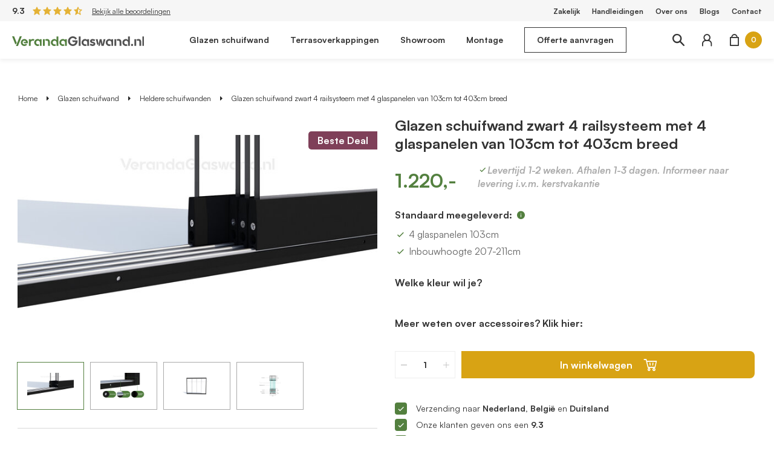

--- FILE ---
content_type: text/html;charset=utf-8
request_url: https://www.verandaglaswand.nl/4-rail-zwart-103cm-tot-4m-200-glas.html
body_size: 13575
content:
<!DOCTYPE html>
<html lang="nl">
  
  <head>
    
  
  <meta charset="utf-8"/>
<!-- [START] 'blocks/head.rain' -->
<!--

  (c) 2008-2026 Lightspeed Netherlands B.V.
  http://www.lightspeedhq.com
  Generated: 04-01-2026 @ 17:23:47

-->
<link rel="canonical" href="https://www.verandaglaswand.nl/4-rail-zwart-103cm-tot-4m-200-glas.html"/>
<link rel="alternate" href="https://www.verandaglaswand.nl/index.rss" type="application/rss+xml" title="Nieuwe producten"/>
<meta name="robots" content="noodp,noydir"/>
<meta name="google-site-verification" content="ajSdBcpzP422Hph5WfHACSLsTjCf5NEbs0pW1H2gK-E"/>
<meta name="google-site-verification" content="Jfz3Nqlzz46pYrGNtCp8fNxEFt0Rjmj_tBQNwVf6Tc0"/>
<meta property="og:url" content="https://www.verandaglaswand.nl/4-rail-zwart-103cm-tot-4m-200-glas.html?source=facebook"/>
<meta property="og:site_name" content="VerandaGlaswand.nl"/>
<meta property="og:title" content="Glazen schuifwand zwart 4 glas 103cm x 200cm. VerandaGlaswand.nl"/>
<meta property="og:description" content="Glazen schuifwand met 4 glaspanelen van 103cm en inbouwhoogte 207-211cm. 4-Rail met 4 loopsporen. 4 schuifdeuren voor de veranda of overkapping in uw tuin."/>
<meta property="og:image" content="https://cdn.webshopapp.com/shops/319960/files/433086812/glazen-schuifwand-zwart-4-railsysteem-met-4-glaspa.jpg"/>
<script>
(function(w,d,s,l,i){w[l]=w[l]||[];w[l].push({'gtm.start':
new Date().getTime(),event:'gtm.js'});var f=d.getElementsByTagName(s)[0],
j=d.createElement(s),dl=l!='dataLayer'?'&l='+l:'';j.async=true;j.src=
'https://www.googletagmanager.com/gtm.js?id='+i+dl;f.parentNode.insertBefore(j,f);
})(window,document,'script','dataLayer','GTM-PBJ5VG4');
</script>
<script>
<meta name="facebook-domain-verification" content="giwtjle7z2voklsipmohu8jg0wf8ae" />
</script>
<script src="https://www.powr.io/powr.js?external-type=lightspeed"></script>
<script src="https://ajax.googleapis.com/ajax/libs/jquery/1.9.1/jquery.min.js"></script>
<script src="https://services.elfsight.com/lightspeed/assets/plugins/jquery.instashow.packaged.js"></script>
<script src="https://app.dmws.plus/shop-assets/319960/dmws-plus-loader.js?id=54e2e6190759460948eddca8163031ef"></script>
<script>
<script>window.pipedriveLeadboosterConfig = {base: 'leadbooster-chat.pipedrive.com',companyId: 13414370,playbookUuid: '8227721d-00fe-4838-8680-8d188cd440ab',version: 2};(function () {var w = window;if (w.LeadBooster) {console.warn('LeadBooster already exists');} else {w.LeadBooster = {q: [],on: function (n, h) {this.q.push({ t: 'o', n: n, h: h });},trigger: function (n) {this.q.push({ t: 't', n: n });},};}})();</script><script src="https://leadbooster-chat.pipedrive.com/assets/loader.js" async></script>
</script>
<!--[if lt IE 9]>
<script src="https://cdn.webshopapp.com/assets/html5shiv.js?2025-02-20"></script>
<![endif]-->
<!-- [END] 'blocks/head.rain' -->
  
            <title>Glazen schuifwand zwart 4 glas 103cm x 200cm. VerandaGlaswand.nl</title>
        
    <meta name="description" content="Glazen schuifwand met 4 glaspanelen van 103cm en inbouwhoogte 207-211cm. 4-Rail met 4 loopsporen. 4 schuifdeuren voor de veranda of overkapping in uw tuin." />
    <meta name="keywords" content="glazen schuifwand, 4 rail, railsysteem 4 glaspanelen," />
  <meta http-equiv="X-UA-Compatible" content="IE=edge,chrome=1">
  <meta name="viewport" content="width=device-width, initial-scale=1, maximum-scale=1, user-scalable=0"/>
  <meta name="apple-mobile-web-app-capable" content="yes">
  <meta name="apple-mobile-web-app-status-bar-style" content="black">
  <meta name="robots" content="index,follow">
  
  <link rel="shortcut icon" href="https://cdn.webshopapp.com/shops/319960/themes/181406/v/1751336/assets/favicon.ico?20230217141742" type="image/x-icon" /> 
      <link rel="stylesheet" href="https://cdn.webshopapp.com/shops/319960/themes/181406/assets/sm-basis.css?20251105140834" />
  <link rel="stylesheet" href="https://cdn.webshopapp.com/assets/gui-2-0.css?2025-02-20" />
  <link rel="stylesheet" href="https://cdn.webshopapp.com/assets/gui-responsive-2-0.css?2025-02-20" />
  <link rel="stylesheet" href="https://cdn.webshopapp.com/shops/319960/themes/181406/assets/settings.css?20251105140834" />
  <link rel="stylesheet" href="https://cdn.webshopapp.com/shops/319960/themes/181406/assets/icons-sparklet.css?20251105140834" />
  <link rel="stylesheet" href="https://cdn.webshopapp.com/shops/319960/themes/181406/assets/icons-sparklet-2.css?20251105140834" />
  <link rel="stylesheet" href="https://cdn.webshopapp.com/shops/319960/themes/181406/assets/satoshi.css?20251105140834" />
  <link rel="stylesheet" href="https://cdn.webshopapp.com/shops/319960/themes/181406/assets/sentient.css?20251105140834" />
  <link rel="stylesheet" href="https://cdn.webshopapp.com/shops/319960/themes/181406/assets/style.css?20251105140834?1767543827"/>
  <link rel="stylesheet" href="https://cdn.webshopapp.com/shops/319960/themes/181406/assets/configurator.css?20251105140834?1767543827"/>
  <link rel="stylesheet" href="https://cdn.webshopapp.com/shops/319960/themes/181406/assets/custom.css?20251105140834?1767543827"/>
    
    
  <script src="https://cdn.webshopapp.com/assets/jquery-1-9-1.js?2025-02-20"></script>
  <script src="https://cdn.webshopapp.com/assets/jquery-ui-1-10-1.js?2025-02-20"></script>
  <script src="https://cdn.webshopapp.com/assets/gui.js?2025-02-20"></script>
	<script src="https://cdn.webshopapp.com/assets/gui-responsive-2-0.js?2025-02-20"></script>  
  <script src="https://apps.elfsight.com/p/platform.js" defer></script>
</head>  
  <body><div class="mobile-menu"><div class="mobile-menu-inner"><ul class="main-nav"><li class="has-subs"><a href="https://www.verandaglaswand.nl/glazen-schuifwand/" title="Glazen schuifwand">Glazen schuifwand<span class="more-cats"><i class="fa fa-angle-down"></i></span></a><ul class="subs subs1"><li class=""><a href="https://www.verandaglaswand.nl/glazen-schuifwand/heldere-schuifwanden/" title="Heldere schuifwanden">Heldere schuifwanden</a></li><li class=""><a href="https://www.verandaglaswand.nl/glazen-schuifwand/getinte-schuifwanden/" title="Getinte schuifwanden">Getinte schuifwanden</a></li><li class=""><a href="https://www.verandaglaswand.nl/glazen-schuifwand/steellook-schuifwanden/" title="Steellook schuifwanden">Steellook schuifwanden</a></li></ul></li><li class="has-subs"><a href="https://www.verandaglaswand.nl/terrasoverkappingen/" title="Terrasoverkappingen">Terrasoverkappingen<span class="more-cats"><i class="fa fa-angle-down"></i></span></a><ul class="subs subs1"><li class=""><a href="https://www.verandaglaswand.nl/terrasoverkappingen/glazen-overkappingen/" title="Glazen overkappingen">Glazen overkappingen</a></li><li class=""><a href="https://www.verandaglaswand.nl/terrasoverkappingen/polycarbonaat-overkappingen/" title="Polycarbonaat overkappingen">Polycarbonaat overkappingen</a></li></ul></li><li class=""><a href="https://www.verandaglaswand.nl/showroom/" title="Showroom">Showroom</a></li></ul><div class="extra-nav"><div class="title title-font">Klantenservice</div><ul><li class="header_link"><a href="https://www.verandaglaswand.nl/service/offerte/" title="Offerte aanvragen">
          Offerte aanvragen
        </a></li><li class="header_link"><a href="https://www.verandaglaswand.nl/showroom/" title="Showroom">
          Showroom
        </a></li><li class="header_link"><a href="https://www.verandaglaswand.nl/montage-glazenschuifwand-overkapping.html" title="Montage">
          Montage
        </a></li><li class="header_link"><a href="https://www.verandaglaswand.nl/aluminium-profielen/inspiratie-veranda-en-glazen-schuifwanden/" title="Inspiratie">
          Inspiratie
        </a></li><li class="header_link"><a href="https://www.verandaglaswand.nl/blogs/inspiratie/" title="Blog">
          Blog
        </a></li><li class="header_link"><a href="https://www.verandaglaswand.nl/service/montage-handleiding-glazen-schuifwand/" title="Handleidingen">
          Handleidingen
        </a></li></ul></div></div></div><header id="header" class="body-wrap"><div class="topbar"><div class="container-fluid"><div class="inner"><div class="header-widget"><a class="review-widget" href="https://www.google.com/search?sa=X&sca_esv=bdf8bb53bcaf4985&tbm=lcl&q=www.VerandaGlaswand.nl+Reviews&rflfq=1&num=20&stick=H4sIAAAAAAAAAONgkxIxNDQ2MTS0sDA3MDMxNTY1tzAys9jAyPiKUa68vFwvLLUoMS8l0T0nsbgcyNDLy1EISi3LTC0vXsRKQAEAXM78Dl0AAAA&rldimm=11341188706453578268&hl=nl-NL&ved=2ahUKEwjO0ujqu4OJAxUH0QIHHcreFIoQ9fQKegQIUhAF&biw=1920&bih=958&dpr=1#lkt=LocalPoiReviews" target="_blank" ><div class="score" sm-reviews-score>9.2</div><div class="stars" sm-reviews-stars><i class="icon icon-star"></i><i class="icon icon-star"></i><i class="icon icon-star"></i><i class="icon icon-star"></i><i class="icon icon-star"></i></div><div class="view-all">Bekijk alle beoordelingen</div></a></div><div class="topbar-links hidden-sm hidden-xs"><ul class="ul-reset"><li><a href="https://www.verandaglaswand.nl/service/dealers-en-zakelijke-klanten/" title="Zakelijk">
                Zakelijk
              </a></li><li><a href="https://www.verandaglaswand.nl/service/montage-handleiding-glazen-schuifwand/" title="Handleidingen">
                Handleidingen
              </a></li><li><a href="https://www.verandaglaswand.nl/service/about/" title="Over ons">
                Over ons
              </a></li><li><a href="https://www.verandaglaswand.nl/blogs/inspiratie/" title="Blogs">
                Blogs
              </a></li><li><a href="https://www.verandaglaswand.nl/service/" title="Contact">
                Contact
              </a></li></ul></div></div></div></div><div class="header-fixed-wrap"><div class="main-header relative"><div class="container-fluid"><div class="inner"><div class="hidden-lg header-col"><div class="menu-btn-wrap"><ul class="menu-btn"><li></li><li></li><li></li><li>menu</li></ul><span class="delete-icon"><i class="bx bx-x"></i></span></div></div><div class="header-col logo"><div class="logo hidden-xs hidden-sm hidden-md"><a href="https://www.verandaglaswand.nl/" title="Betaalbare Glazen schuifwand voor jouw overkapping logo"><img src="https://cdn.webshopapp.com/shops/345905/files/419073440/logo.svg" alt="Betaalbare Glazen schuifwand voor jouw overkapping logo" title="Betaalbare Glazen schuifwand voor jouw overkapping logo"></a></div><div class="mobile-logo hidden-lg"><a href="https://www.verandaglaswand.nl/" title="Betaalbare Glazen schuifwand voor jouw overkapping logo"><img src="https://cdn.webshopapp.com/shops/345905/files/419073440/logo.svg" alt="Betaalbare Glazen schuifwand voor jouw overkapping logo" title="Betaalbare Glazen schuifwand voor jouw overkapping logo"></a></div></div><div class="header-col main-menu hidden-xs hidden-sm hidden-md"><ul class="ul-reset"><li><a href="https://www.verandaglaswand.nl/glazen-schuifwand/" title="Glazen schuifwand">Glazen schuifwand</a><div class="simple-menu-wrap"><ul class="simple-menu sm-block-shadow"><li class=""><a href="https://www.verandaglaswand.nl/glazen-schuifwand/heldere-schuifwanden/">Heldere schuifwanden</a></li><li class=""><a href="https://www.verandaglaswand.nl/glazen-schuifwand/getinte-schuifwanden/">Getinte schuifwanden</a></li><li class=""><a href="https://www.verandaglaswand.nl/glazen-schuifwand/steellook-schuifwanden/">Steellook schuifwanden</a></li></ul></div></li><li><a href="https://www.verandaglaswand.nl/terrasoverkappingen/" title="Terrasoverkappingen">Terrasoverkappingen</a><div class="simple-menu-wrap"><ul class="simple-menu sm-block-shadow"><li class=""><a href="https://www.verandaglaswand.nl/terrasoverkappingen/glazen-overkappingen/">Glazen overkappingen</a></li><li class=""><a href="https://www.verandaglaswand.nl/terrasoverkappingen/polycarbonaat-overkappingen/">Polycarbonaat overkappingen</a></li></ul></div></li><li><a href="https://www.verandaglaswand.nl/showroom/" title="Showroom">Showroom</a></li><li ><a href="https://www.verandaglaswand.nl/service/montage/" title="Montage">
                Montage
              </a></li><li class="offerte"><a href="https://www.verandaglaswand.nl/service/offerte/" title="Offerte aanvragen">
                Offerte aanvragen
              </a></li></ul></div><div class="header-col icons"><div class="header-icons"><a class="search hidden-xs hidden-sm"><i class="icon icon-search"></i></a><a class="account" href="https://www.verandaglaswand.nl/account/"><i class="icon icone icone-user"></i></a><a class="cart" href="https://www.verandaglaswand.nl/cart/"><i class="icon icone icone-bag"></i><span class="cart-amount title-font">0</span></a></div></div></div></div><div class="header-search hidden-xs hidden-sm"><div class="container-fluid"><div class="search-wrap"><form action="https://www.verandaglaswand.nl/search/" method="get" id="formSearch"  class="search-form"  data-search-type="desktop"><input type="text" name="q" autocomplete="off"  value="" placeholder="Zoeken naar.." class="standard-input" data-input="desktop"/><a onclick="$(this).closest('form').submit();" title="Zoeken" class="icon icon-search"></a><a onclick="$(this).closest('form').find('input').val('').trigger('keyup');" class="icon icon-hide-search hidden"><i class="bx bx-x"></i></a></form></div></div></div></div><div class="search-wrap mobile-search hidden-lg"><div class="container-fluid"><form action="https://www.verandaglaswand.nl/search/" method="get" id="formSearchMobile"  class="search-form"  data-search-type="mobile"><input type="text" name="q" autocomplete="off"  value="" placeholder="Zoeken naar.." class="standard-input" data-input="mobile"/><a onclick="$(this).closest('form').submit();" title="Zoeken" class="icon icon-search"></a><a onclick="$(this).closest('form').find('input').val('').trigger('keyup');" class="icon icon-hide-search hidden"><i class="bx bx-x"></i></a></form></div></div></div></header><main><div class="main-content body-wrap"><div class="message-wrap live-message"><div class="message"><div class="icon info"><i class="fa fa-info"></i></div><div class="text"><ul><li></li></ul></div></div></div><div id="productpage"><div class="container"><div class="breadcrumbs"><a class="home" href="https://www.verandaglaswand.nl/" title="Home">Home</a><div class="crumb"><i class="fa fa-caret-right"></i><a href="https://www.verandaglaswand.nl/glazen-schuifwand/" title="Glazen schuifwand">Glazen schuifwand</a></div><div class="crumb"><i class="fa fa-caret-right"></i><a href="https://www.verandaglaswand.nl/glazen-schuifwand/heldere-schuifwanden/" title="Heldere schuifwanden">Heldere schuifwanden</a></div><div class="crumb"><i class="fa fa-caret-right"></i><span>Glazen schuifwand zwart 4 railsysteem met 4 glaspanelen van 103cm tot 403cm breed</span></div></div><div class="productpage-row"><div class="productpage-col col-xs-12 col-lg-6"><div class="product-images hidden-xs"><div class="product-labels"><div class="product-label" style="background-color: #7f4059;color: #ffffff;">
        Beste Deal
      </div></div><div class="productpage-slider-outer"><div class="productpage-slider owl-carousel"><div class="image-wrap item" data-index="0" ><a href="https://cdn.webshopapp.com/shops/319960/files/433086812/glazen-schuifwand-zwart-4-railsysteem-met-4-glaspa.jpg" data-fancybox="product-images"><img src="https://cdn.webshopapp.com/shops/319960/files/433086812/653x435x2/glazen-schuifwand-zwart-4-railsysteem-met-4-glaspa.jpg" alt="Glazen schuifwand zwart 4 railsysteem met 4 glaspanelen van 103cm tot 403cm breed" title="Glazen schuifwand zwart 4 railsysteem met 4 glaspanelen van 103cm tot 403cm breed" width="100%"></a></div><div class="image-wrap item" data-index="1" ><a href="https://cdn.webshopapp.com/shops/319960/files/431532753/glazen-schuifwand-zwart-4-railsysteem-met-4-glaspa.jpg" data-fancybox="product-images"><img src="https://cdn.webshopapp.com/shops/319960/files/431532753/653x435x2/glazen-schuifwand-zwart-4-railsysteem-met-4-glaspa.jpg" alt="Glazen schuifwand zwart 4 railsysteem met 4 glaspanelen van 103cm tot 403cm breed" title="Glazen schuifwand zwart 4 railsysteem met 4 glaspanelen van 103cm tot 403cm breed" width="100%"></a></div><div class="image-wrap item" data-index="2" ><a href="https://cdn.webshopapp.com/shops/319960/files/431532757/glazen-schuifwand-zwart-4-railsysteem-met-4-glaspa.jpg" data-fancybox="product-images"><img src="https://cdn.webshopapp.com/shops/319960/files/431532757/653x435x2/glazen-schuifwand-zwart-4-railsysteem-met-4-glaspa.jpg" alt="Glazen schuifwand zwart 4 railsysteem met 4 glaspanelen van 103cm tot 403cm breed" title="Glazen schuifwand zwart 4 railsysteem met 4 glaspanelen van 103cm tot 403cm breed" width="100%"></a></div><div class="image-wrap item" data-index="3" ><a href="https://cdn.webshopapp.com/shops/319960/files/431532382/glazen-schuifwand-zwart-4-railsysteem-met-4-glaspa.jpg" data-fancybox="product-images"><img src="https://cdn.webshopapp.com/shops/319960/files/431532382/653x435x2/glazen-schuifwand-zwart-4-railsysteem-met-4-glaspa.jpg" alt="Glazen schuifwand zwart 4 railsysteem met 4 glaspanelen van 103cm tot 403cm breed" title="Glazen schuifwand zwart 4 railsysteem met 4 glaspanelen van 103cm tot 403cm breed" width="100%"></a></div></div></div><div class="row thumbs"><div class="thumbs-slider owl-carousel"><div class="thumb col-xs-12 active" data-index="0"><div class="image-wrap"><img src="https://cdn.webshopapp.com/shops/319960/files/433086812/200x200x2/glazen-schuifwand-zwart-4-railsysteem-met-4-glaspa.jpg" alt="Glazen schuifwand zwart 4 railsysteem met 4 glaspanelen van 103cm tot 403cm breed" title="Glazen schuifwand zwart 4 railsysteem met 4 glaspanelen van 103cm tot 403cm breed" width="100%"></div></div><div class="thumb col-xs-12 " data-index="1"><div class="image-wrap"><img src="https://cdn.webshopapp.com/shops/319960/files/431532753/200x200x2/glazen-schuifwand-zwart-4-railsysteem-met-4-glaspa.jpg" alt="Glazen schuifwand zwart 4 railsysteem met 4 glaspanelen van 103cm tot 403cm breed" title="Glazen schuifwand zwart 4 railsysteem met 4 glaspanelen van 103cm tot 403cm breed" width="100%"></div></div><div class="thumb col-xs-12 " data-index="2"><div class="image-wrap"><img src="https://cdn.webshopapp.com/shops/319960/files/431532757/200x200x2/glazen-schuifwand-zwart-4-railsysteem-met-4-glaspa.jpg" alt="Glazen schuifwand zwart 4 railsysteem met 4 glaspanelen van 103cm tot 403cm breed" title="Glazen schuifwand zwart 4 railsysteem met 4 glaspanelen van 103cm tot 403cm breed" width="100%"></div></div><div class="thumb col-xs-12 " data-index="3"><div class="image-wrap"><img src="https://cdn.webshopapp.com/shops/319960/files/431532382/200x200x2/glazen-schuifwand-zwart-4-railsysteem-met-4-glaspa.jpg" alt="Glazen schuifwand zwart 4 railsysteem met 4 glaspanelen van 103cm tot 403cm breed" title="Glazen schuifwand zwart 4 railsysteem met 4 glaspanelen van 103cm tot 403cm breed" width="100%"></div></div></div></div></div><div class="product-content-block"><div class="product-content"><div class="product-tabs hidden-xs"><ul class="ul-reset tabs-wrap"><li class="tab"><a href="javascript:;" data-scroll="#productDesc">Beschrijving</a></li><li class="tab"><a href="javascript:;" data-scroll="#productSpecs">Specificaties</a></li><li class="tab"><a href="javascript:;" data-scroll="#extraContent1">Montage</a></li><li class="tab"><a href="javascript:;" data-scroll="#extraContent2">Showroom</a></li></ul></div><div class="content-title">Beschrijving</div><div class="toggle-text-wrap relative" data-max="430" data-max-mobile="250"><div class="text-wrap"><div class="general-content line-height" id="productDesc"><p>Deze glazen schuifwand heeft een inbouwhoogte van minimaal 207-211cm. De werkhoogte wordt gemeten vanaf de bovenkant van de vloer tot de onderkant van de balk. Bij het verdiepen van het onderprofiel is het noodzakelijk om 20mm bij de inbouwhoogte op te tellen</p><p> </p><p><strong>Het </strong><strong>U</strong><strong>-profiel <br /></strong>Het U-profiel wordt gemonteerd tegen de muur of staander en zorgt voor een nette afwerking. Het draagt bij aan de <strong>glasopvang</strong>. Doordat het glas in het U-profiel valt kan het niet beschadigen. Het U-profiel van VerandaGlaswand is daarbij voorzien van <strong>tochtborstels</strong> wat ervoor zorgt dat de glaspanelen niet kieren op de staander. Het U-profiel is 88mm breed en 35mm diep.</p><p> </p><p><strong>Helder of getint glas<br /></strong>Onze glazen schuifwanden zijn gemaakt van hoogwaardig veiligheidsglas met een dikte van 10 millimeter. Zo geniet u nog langer van het buitenleven. Naast helder glas kunt u ook kiezen voor getint glas. Voor nog meer privacy en zonwering.</p><p><strong>Specificaties onderprofiel <br /></strong>Uniek aan het onderprofiel is het verwisselbare loopspoor met geïntegreerde waterafvoer. Het onderprofiel bestaat uit 2 delen en is in kleur gecoat. Dit zorgt voor een een luxe uitstraling. Het loopspoor is vervangbaar bij schade. Groot voordeel hiervan is dat alleen het loopspoor vervangen dient te worden bij schade, in plaats van de volledige rails. Hoogte van het onderprofiel is 20mm. De breedte is 80mm</p><p> </p><p><strong>Specificaties bovenprofiel <br /></strong>Het bovenprofiel heeft een hoogte van 70mm en is 80mm breed.</p><p> </p><p><strong>Overlap van een glazen schuifwand <br /></strong>Een glazen schuifwand met 4 glaspanelen van 103cm sluit een opening af tot 403cm. Bij deze breedte overlappen de glaspanelen 3cm. Is de opening kleiner dan 403cm, dan is dat geen probleem. De overlap wordt dan wat groter Bij een te grote overlap kan het zijn dat dat smallere panelen of het gebruik van minder glaspanelen betere opties zijn</p><p> </p><p><strong>Voorgemonteerde wielkasten en glasprofielen <br /></strong>De glaswand wordt compleet geleverd, inclusief glasprofielen waar de wielkasten al op voorgemonteerd zijn. De montage van profielen en wielen is zeer nauwkeurig werk. Het is belangrijk dat dit op de juiste manier gebeurt, zodat er geen glasschade ontstaat. Om schade te voorkomen en de montage voor jou te vergemakkelijken, verzorgen wij de voormontage in onze assemblagehal.</p><p> </p><p><strong>Terras met afschot</strong><br />Mocht een terras minimaal aflopen, dan is dit geen probleem voor het monteren van een glazen schuifwand. De verstelbare wielkasten zijn hierbij een goede oplossing. Door de wielen te verstellen, plaats je de glazen panelen waterpas. De wielen zijn voorzien van RVS lagers. Elke wielkast bevat 2 wielen. Dit betekent dat er 4 voorgemonteerde wielen per glaspaneel worden geleverd</p><p> </p><p><strong>Tochtstrips<br /></strong>Handig tegen tocht en ongedierte zijn tochtstrips. De tochtstrips worden geleverd in de gewenste kleur en klemmen perfect vast op de glaspanelen.</p><p> </p><p><strong>Handgrepen<br /></strong>Ga voor gemak en kies voor een handgreep. Handgrepen zijn leverbaar in aluminium en RVS</p><p> </p><p><strong>Funderingskoker <br /></strong>Bij montage op ongelijke tegels, of bij te veel afschot, is het gebruik van een funderingskoker noodzakelijk. De funderingskoker is 60x100mm. Let op! Een funderingskoker kan niet na de montage van een glaswand geplaatst worden</p><p> </p><p><strong>Meenemers<br /></strong>Meenemers vergroten het gebruiksgemak van de schuifwand. De diverse panelen nemen elkaar letterlijk mee. Hierdoor is het individueel schuiven van de glaspanelen niet meer nodig. Een waterpas ondergrond is belangrijk om meenemers goed te laten functioneren. Bij twijfel of de ondergrond waterpas is, adviseren wij het toepassen van een funderingskoker</p><p> </p><p><strong>Montagekit<br /></strong>Montagekit is bedoeld voor montage van het onderprofiel. Deze kit zorgt voor hechting en zodat het onderprofiel waterdicht afsluit op de ondervloer.</p><p> </p></div></div><div class="btn-wrap"><a class="btn toggle-text arrow-link hidden" href="javascript:;"><span>Meer tonen</span></a></div></div></div><div class="product-specs" id="productSpecs"><div class="content-title">Specificaties</div><table><tr><td>Artikelnummer</td><td>217866</td></tr><tr><td>CE Keurmerk</td><td>Ja</td></tr><tr><td>Onderprofiel</td><td>80mm breed | 20mm hoog XX</td></tr><tr><td>Bovenprofiel</td><td>80mm breed | 70mm hoog</td></tr><tr><td>Wielen</td><td>4 verstelbare wielen per glaspaneel</td></tr><tr><td>Dikte glas</td><td>10 millimeter</td></tr></table></div><div class="extra-content second" id="extraContent1"><div class="general-content line-height"><p dir="ltr"><strong>Zelf thuis monteren</strong><br />De glaswanden van VerandaGlaswand.nl ontvang je volledig, inclusief geassembleerde wielen en voorgemonteerde onder- en bovenprofielen. Dit maakt de montage van je glazen schuifwand veel eenvoudiger. <a title="Handleiding plaatsen glazen schuifwand" contenteditable="false" href="https://www.verandaglaswand.nl/blogs/inspiratie/hoe-plaats-je-zelf-een-glazen-schuifwand/" target="_blank" rel="noopener">Gebruik onze uitgebreide handleiding</a> voor de montage van jouw glazen schuifwand</p><p dir="ltr"><strong>Professionele montage voor een vast tarief</strong><br />Montage liever uitbesteden? In het grootste gedeelte van Nederland verzorgt VerandaGlaswand.nl de montage van glazen schuifwanden en aluminium terrasoverkappingen. Bekijk op de kaart of we ook in jouw woonplaats monteren</p><p dir="ltr">Kies je ervoor om de montage door ons te laten uitvoeren, dan checken wij jouw bestelling nogmaals goed. Zo weten we zeker dat er niks ontbreekt. Vervolgens maken we een afspraak om te komen inmeten. Onze montageservice betaal je per project, wel zo voordelig! Bij plaatsing van twee of meer glazen schuifwanden rekenen wij één keer montageservice.</p><p>Voeg de optie voor montage toe aan je winkelwagen. De kosten voor de montagekosten worden opgeteld bij de overige producten in je winkelwagen. Wij verzorgen alleen montage van onze eigen producten. Afrekenen kan met iDeal, per bankoverschrijving of kies om achteraf te betalen met PIN. <a title="https://www.verandaglaswand.nl/montage-glazen-schuifwand.html" contenteditable="false" href="https://www.verandaglaswand.nl/montage-glazen-schuifwand.html">Hier lees je meer</a> over montage door VerandaGlaswand.nl.</p></div></div><div class="extra-content third" id="extraContent2"><div class="general-content line-height"><p><strong>Bezoek onze showroom in midden Nederland</strong><br />Op zoek naar een p<span class="searchHighlight">as</span>sende glazen schuifwand of een complete overkapping? Dan is het fijn om goed advies te krijgen en natuurlijk ook te zien wat de mogelijkheden zijn. <a title="https://www.verandaglaswand.nl/service/" contenteditable="false" href="https://www.verandaglaswand.nl/service/" target="_blank" rel="noopener">Maak een afspraak</a> en kom langs in onze showroom in het midden <span class="searchHighlight">van</span> Nederland<u></u><u></u></p><p>✔ Meer dan 600 m² opslag<br />✔ Koop direct bij de fabrikant<br />✔ Advies op maat <span class="searchHighlight">van</span> onze experts</p></div></div></div><div class="review-banner content-banner hidden-sm hidden-md hidden-lg"><div class="reviews-inner"><div class="widget-block"><a class="review-widget flex" href="https://www.google.com/search?sa=X&sca_esv=bdf8bb53bcaf4985&tbm=lcl&q=www.VerandaGlaswand.nl+Reviews&rflfq=1&num=20&stick=H4sIAAAAAAAAAONgkxIxNDQ2MTS0sDA3MDMxNTY1tzAys9jAyPiKUa68vFwvLLUoMS8l0T0nsbgcyNDLy1EISi3LTC0vXsRKQAEAXM78Dl0AAAA&rldimm=11341188706453578268&hl=nl-NL&ved=2ahUKEwjO0ujqu4OJAxUH0QIHHcreFIoQ9fQKegQIUhAF&biw=1920&bih=958&dpr=1#lkt=LocalPoiReviews" target="_blank" sm-reviews-widget><div class="score" sm-reviews-score>9.2</div><div class="stars-hallmark"><img src="https://cdn.webshopapp.com/shops/319960/themes/181406/assets/hallmark-fbc.svg?20251105140834" alt="Feedback Company" title="Feedback Company"><div class="stars-wrap"><div class="stars" sm-reviews-stars><i class="icon icon-star"></i><i class="icon icon-star"></i><i class="icon icon-star"></i><i class="icon icon-star"></i><i class="icon icon-star"></i></div></div></div></a></div><div class="review-text"><div class="review-inner"><div class="review-content general-content" sm-reviews-text>Wij gaan voor transparantie en tevreden klanten. <span class="customer-number" sm-reviews-count>108</span> klanten beoordelen ons gemiddeld met een <span class="score-number" sm-reviews-score>9.4</span>.</div></div><a class="read-more" href="javascript:;" target="_blank" sm-reviews-link title="Bekijk alle reviews">Bekijk alle reviews</a></div></div></div></div><div class="productpage-col col-xs-12 col-lg-6"><div class="product-images hidden-sm hidden-md hidden-lg"><div class="product-labels"><div class="product-label" style="background-color: #7f4059;color: #ffffff;">
        Beste Deal
      </div></div><div class="productpage-slider-outer"><div class="productpage-slider owl-carousel"><div class="image-wrap item" data-index="0" ><a href="https://cdn.webshopapp.com/shops/319960/files/433086812/glazen-schuifwand-zwart-4-railsysteem-met-4-glaspa.jpg" data-fancybox="product-images"><img src="https://cdn.webshopapp.com/shops/319960/files/433086812/653x435x2/glazen-schuifwand-zwart-4-railsysteem-met-4-glaspa.jpg" alt="Glazen schuifwand zwart 4 railsysteem met 4 glaspanelen van 103cm tot 403cm breed" title="Glazen schuifwand zwart 4 railsysteem met 4 glaspanelen van 103cm tot 403cm breed" width="100%"></a></div><div class="image-wrap item" data-index="1" ><a href="https://cdn.webshopapp.com/shops/319960/files/431532753/glazen-schuifwand-zwart-4-railsysteem-met-4-glaspa.jpg" data-fancybox="product-images"><img src="https://cdn.webshopapp.com/shops/319960/files/431532753/653x435x2/glazen-schuifwand-zwart-4-railsysteem-met-4-glaspa.jpg" alt="Glazen schuifwand zwart 4 railsysteem met 4 glaspanelen van 103cm tot 403cm breed" title="Glazen schuifwand zwart 4 railsysteem met 4 glaspanelen van 103cm tot 403cm breed" width="100%"></a></div><div class="image-wrap item" data-index="2" ><a href="https://cdn.webshopapp.com/shops/319960/files/431532757/glazen-schuifwand-zwart-4-railsysteem-met-4-glaspa.jpg" data-fancybox="product-images"><img src="https://cdn.webshopapp.com/shops/319960/files/431532757/653x435x2/glazen-schuifwand-zwart-4-railsysteem-met-4-glaspa.jpg" alt="Glazen schuifwand zwart 4 railsysteem met 4 glaspanelen van 103cm tot 403cm breed" title="Glazen schuifwand zwart 4 railsysteem met 4 glaspanelen van 103cm tot 403cm breed" width="100%"></a></div><div class="image-wrap item" data-index="3" ><a href="https://cdn.webshopapp.com/shops/319960/files/431532382/glazen-schuifwand-zwart-4-railsysteem-met-4-glaspa.jpg" data-fancybox="product-images"><img src="https://cdn.webshopapp.com/shops/319960/files/431532382/653x435x2/glazen-schuifwand-zwart-4-railsysteem-met-4-glaspa.jpg" alt="Glazen schuifwand zwart 4 railsysteem met 4 glaspanelen van 103cm tot 403cm breed" title="Glazen schuifwand zwart 4 railsysteem met 4 glaspanelen van 103cm tot 403cm breed" width="100%"></a></div></div></div><div class="row thumbs"><div class="thumbs-slider owl-carousel"><div class="thumb col-xs-12 active" data-index="0"><div class="image-wrap"><img src="https://cdn.webshopapp.com/shops/319960/files/433086812/200x200x2/glazen-schuifwand-zwart-4-railsysteem-met-4-glaspa.jpg" alt="Glazen schuifwand zwart 4 railsysteem met 4 glaspanelen van 103cm tot 403cm breed" title="Glazen schuifwand zwart 4 railsysteem met 4 glaspanelen van 103cm tot 403cm breed" width="100%"></div></div><div class="thumb col-xs-12 " data-index="1"><div class="image-wrap"><img src="https://cdn.webshopapp.com/shops/319960/files/431532753/200x200x2/glazen-schuifwand-zwart-4-railsysteem-met-4-glaspa.jpg" alt="Glazen schuifwand zwart 4 railsysteem met 4 glaspanelen van 103cm tot 403cm breed" title="Glazen schuifwand zwart 4 railsysteem met 4 glaspanelen van 103cm tot 403cm breed" width="100%"></div></div><div class="thumb col-xs-12 " data-index="2"><div class="image-wrap"><img src="https://cdn.webshopapp.com/shops/319960/files/431532757/200x200x2/glazen-schuifwand-zwart-4-railsysteem-met-4-glaspa.jpg" alt="Glazen schuifwand zwart 4 railsysteem met 4 glaspanelen van 103cm tot 403cm breed" title="Glazen schuifwand zwart 4 railsysteem met 4 glaspanelen van 103cm tot 403cm breed" width="100%"></div></div><div class="thumb col-xs-12 " data-index="3"><div class="image-wrap"><img src="https://cdn.webshopapp.com/shops/319960/files/431532382/200x200x2/glazen-schuifwand-zwart-4-railsysteem-met-4-glaspa.jpg" alt="Glazen schuifwand zwart 4 railsysteem met 4 glaspanelen van 103cm tot 403cm breed" title="Glazen schuifwand zwart 4 railsysteem met 4 glaspanelen van 103cm tot 403cm breed" width="100%"></div></div></div></div></div><div class="product-info"><div class="product-title-wrap"><h1 class="product-title">Glazen schuifwand zwart 4 railsysteem met 4 glaspanelen van 103cm tot 403cm breed</h1></div><div class="price-stock"><div class="price"><div class="price-inner"><div class="price-old hidden">
	0,-

</div><div class="price-new" data-base-price="1220" data-price="1220">
	1.220,-

</div></div></div><div class="stock"><div class="message"><i class="bx bx-check in-stock"></i><span>Levertijd  1-2 weken.  Afhalen 1-3 dagen.  Informeer naar levering i.v.m. kerstvakantie</span></div></div></div><div class="description"><div class="title title-font">Standaard meegeleverd:<a class="popup-info" href="#popup-product-info" data-fancybox><i class='bx bxs-info-circle'></i></a></div><div id="popup-product-info" class="devv" style="display: none;"><div class="title title-font">Standaard meegeleverd</div><div class="text general-content line-height">Je ontvangt een compleet, gebruiksklaar systeem. De glasprofielen zijn al vakkundig op elk paneel gemonteerd – dat voorkomt glasbreuk en bespaart veel tijd bij de montage.</div></div><ul class="ul-reset"><li><i class="bx bx-check"></i>4 glaspanelen 103cm</li><li><i class="bx bx-check"></i>Inbouwhoogte 207-211cm</li></ul></div><form class="order-form" action="https://www.verandaglaswand.nl/cart/addBulk/" id="product_configure_form" method="post"><div class="product-option"><div class="product-configure custom-product-options"><div class="color-options-block custom-product-option"><label class="info-label">Welke kleur wil je?</label><ul class="linked-products ul-reset hidden" data-search-url="https://www.verandaglaswand.nl/search/10-169-/" data-code="10-169-100" data-request-url="https://www.verandaglaswand.nl/4-rail-zwart-103cm-tot-4m-200-glas.html"></ul></div></div><input type="hidden" name="bundle_id" id="product_configure_bundle_id" value=""></div><div id="extra-products" class="custom-option-item" data-sku="320015;218132;217225;217232;621015;217224;217233;217228;" data-search-url="https://www.verandaglaswand.nl/search/"><label>Meer weten over accessoires? Klik hier:</label><div class="product-options"></div></div><div class="bulk-products-wrap hidden" data-main="278710817"><input type="hidden" name="product[]" value="278710817"></div><div class="cart"><div class="input-wrap"><a href="javascript:;" onclick="updateQuantity('down', $(this));" class="down pp-val" title="down"></a><input class="standard-input" type="text" name="quantity" value="1" /><a href="javascript:;" onclick="updateQuantity('up', $(this));" class="up pp-val" title="up"></a></div><a href="javascript:;" onClick="$(this).closest('form').submit();" class="btn add-cart large" title="In winkelwagen">In winkelwagen<i class="icon icon-cart"></i></a></div><ul class="product-usp ul-reset"><li><i class="icon bx bx-check"></i><div class="text">Verzending naar <span>Nederland, België</span> en <span>Duitsland</span></div></li><li><i class="icon bx bx-check"></i><a href="" sm-reviews-widget target="_blank"><div class="text">Onze klanten geven ons een <span sm-reviews-score></span></div></a></li><li><i class="icon bx bx-check"></i><div class="text">Goedkoopste <span>prijs-kwaliteit</span>, topkwaliteit voor iedereen</div></li><li><i class="icon bx bx-check"></i><div class="text">Betaal met <span>iDeal, Bancontant</span> of <span>pinnen bij bezorging</span></div></li></ul></form></div><div class="review-banner content-banner hidden-xs"><div class="reviews-inner"><div class="widget-block"><a class="review-widget flex" href="https://www.google.com/search?sa=X&sca_esv=bdf8bb53bcaf4985&tbm=lcl&q=www.VerandaGlaswand.nl+Reviews&rflfq=1&num=20&stick=H4sIAAAAAAAAAONgkxIxNDQ2MTS0sDA3MDMxNTY1tzAys9jAyPiKUa68vFwvLLUoMS8l0T0nsbgcyNDLy1EISi3LTC0vXsRKQAEAXM78Dl0AAAA&rldimm=11341188706453578268&hl=nl-NL&ved=2ahUKEwjO0ujqu4OJAxUH0QIHHcreFIoQ9fQKegQIUhAF&biw=1920&bih=958&dpr=1#lkt=LocalPoiReviews" target="_blank" sm-reviews-widget><div class="score" sm-reviews-score>9.2</div><div class="stars-hallmark"><img src="https://cdn.webshopapp.com/shops/319960/themes/181406/assets/hallmark-fbc.svg?20251105140834" alt="Feedback Company" title="Feedback Company"><div class="stars-wrap"><div class="stars" sm-reviews-stars><i class="icon icon-star"></i><i class="icon icon-star"></i><i class="icon icon-star"></i><i class="icon icon-star"></i><i class="icon icon-star"></i></div></div></div></a></div><div class="review-text"><div class="review-inner"><div class="review-content general-content" sm-reviews-text>Wij gaan voor transparantie en tevreden klanten. <span class="customer-number" sm-reviews-count>108</span> klanten beoordelen ons gemiddeld met een <span class="score-number" sm-reviews-score>9.4</span>.</div></div><a class="read-more" href="javascript:;" target="_blank" sm-reviews-link title="Bekijk alle reviews">Bekijk alle reviews</a></div></div></div></div></div><div class="product-content-block"></div></div><div class="productpage-instagram block-padding"><div class="container"><div class="instagram-inner"><div class="insta-text"><div class="instagram-title">
              Laat je inspireren
            </div><div class="general-content">
              Veel tevreden klanten gingen je al voor.
            </div></div><script src="https://apps.elfsight.com/p/platform.js" defer></script><div class="elfsight-app-4d3f68b0-2f41-414e-aaf2-4b53c764f718"></div><div><a class="btn instagram-button" href="https://www.instagram.com/verandaglaswand/" target="_blank"><i class='bx bxl-instagram'></i>Bekijk op Instagram</a></div></div></div></div></div></div><script>

    
    var tableItems = $('#contentTable').find('tbody').html();
   $('.spec-table table').append(tableItems);
   $('.spec-table').addClass('content-generated');
  </script></div></main><footer id="footer" class="body-wrap block-padding-top"><div class="quote-service"><div class="container"><div class="inner"><div class="content-col col-1"><div class="col-inner bg-cover"><div class="overlay"><div class="title title-font">Vraag een offerte aan</div><div class="subtitle">Vraag een vrijblijvende offerte aan. Vul de informatie in en wij nemen zo spoedig mogelijk contact met je op. </div><div class="btn-wrap"><a class="btn white" href="https://www.verandaglaswand.nl/service/offerte/" title="Vraag een offerte aan">Vraag een offerte aan<i class="icon icon-arrow-right after"></i></a></div></div></div></div><div class="content-col col-2"><div class="col-inner bg-cover"><div class="overlay"><div class="title title-font">Advies of hulp nodig?</div><div class="subtitle">Wij helpen je graag. Bel ons op <a href="tel:0342230000 ">0342 230 000</a> of stuur ons een WhatsApp bericht.</div><div class="btn-wrap"><a class="btn white" href="https://wa.me/+31850603420" title="Stuur een Whatsapp"><i class="icone icone-whatsapp before"></i>Stuur een Whatsapp</a></div></div></div></div></div></div></div><div class="newsletter block-padding"><div class="container"><div class="inner"><div class="title title-font">Blijf op de hoogte en schrijf je in voor onze nieuwsbrief</div><form id="formNewsletter" action="https://www.verandaglaswand.nl/account/newsletter/" method="post"><input type="hidden" name="key" value="0ca9b87e78c4cff03aa7d288eafe9bd0" /><input class="standard-input" type="text" name="email" id="formNewsletterEmail" value="" placeholder="E-mailadres"/><a class="btn black" onclick="$('#formNewsletter').submit(); return false;" title="Inschrijven"><span class="">Inschrijven</span><i class="icon icon-arrow-right after"></i></a></form></div></div></div><div class="main-footer"><div class="container"><div class="inner"><div class="col-wrap"><div class="col-contact footer-col"><div class="logo"><a href="https://www.verandaglaswand.nl/" title="Betaalbare Glazen schuifwand voor jouw overkapping logo"><img src="https://cdn.webshopapp.com/shops/345905/files/419073440/logo.svg" alt="Betaalbare Glazen schuifwand voor jouw overkapping logo" title="Betaalbare Glazen schuifwand voor jouw overkapping logo"></a></div><ul class="contact-info ul-reset"><li class="item">VerandaGlaswand.nl B.V.</li><li class="item"><a href="https://maps.google.com/?q=Koningsbergenweg+26+3771+NS+Barneveld" title="Visit us" target="_blank">Koningsbergenweg 26</br>3771 NS Barneveld</a></li></ul><ul class="ul-reset opening-hours"><li>Showroom bezoek op afspraak</li></ul><ul class="ul-reset phone-mail"><li class="item">T: <a href="tel:0342230000" title="Call us">0342 230 000</a></li><li class="item">E: <a href="/cdn-cgi/l/email-protection#e28b8c848da2948790838c8683858e839195838c86cc8c8e" title="Mail us"><span class="__cf_email__" data-cfemail="8ce5e2eae3ccfae9feede2e8edebe0edfffbede2e8a2e2e0">[email&#160;protected]</span></a></li></ul><ul class="social-items ul-reset"><li class="item icon"><a href="https://www.instagram.com/verandaglaswand/" target="_blank" title="Instagram"><i class='icon icone icone-instagram'></i></a></li><li class="item icon"><a href="https://www.facebook.com/people/VerandaGlaswandnl/100066683595949/" target="_blank" title="Facebook"><i class='icon icone icone-facebook'></i></a></li><li class="item icon"><a href="https://nl.pinterest.com/VerandaGlaswand/" target="_blank" title="Pinterest"><i class='icon icone icone-pinterest'></i></a></li><li class="item icon"><a href="https://www.linkedin.com/company/verandaglaswand/" target="_blank" title="LinkedIn"><i class='icon icone icone-linkedin'></i></a></li></ul></div><div class="footer-col"><div class="col-footer-nav first"><div class="footer-links-wrap"><div class="footer-title footer-toggle"><div class="title-inner">Categorieën</div><i class="fa fa-angle-right hidden-lg"></i></div><ul class="footer-nav ul-reset footer-links"><li class="item"><a href="https://www.verandaglaswand.nl/glazen-schuifwand/" title="Glazen schuifwand">Glazen schuifwand</a></li><li class="item"><a href="https://www.verandaglaswand.nl/terrasoverkappingen/" title="Terrasoverkappingen">Terrasoverkappingen</a></li><li class="item"><a href="https://www.verandaglaswand.nl/showroom/" title="Showroom">Showroom</a></li></ul></div></div><div class="col-footer-nav second"><div class="footer-links-wrap"><div class="footer-title footer-toggle"><div class="title-inner">Mijn account</div><i class="fa fa-angle-right hidden-lg"></i></div><ul class="footer-nav ul-reset footer-links"><li class="item"><a href="https://www.verandaglaswand.nl/account/" title="Mijn account">
                    Mijn account
                  </a></li><li class="item"><a href="https://www.verandaglaswand.nl/account/" title="Registreren">
                    Registreren
                  </a></li><li class="item"><a href="https://www.verandaglaswand.nl/account/orders/" title="Mijn bestellingen">
                    Mijn bestellingen
                  </a></li><li class="item"><a href="https://www.verandaglaswand.nl/account/tickets/" title="Mijn tickets ">
                    Mijn tickets 
                  </a></li><li class="item"><a href="https://www.verandaglaswand.nl/service/shipping-returns/" title="Verzenden en retourneren">
                    Verzenden en retourneren
                  </a></li></ul></div></div></div><div class="footer-col"><div class="footer-links-wrap"><div class="footer-title footer-toggle"><div class="title-inner">Direct naar</div><i class="fa fa-angle-right hidden-lg"></i></div><ul class="ul-reset footer-nav footer-links"><li class="item"><a href="https://www.verandaglaswand.nl/service/montage-handleiding-glazen-schuifwand" title="Handleidingen">
                    Handleidingen
                  </a></li><li class="item"><a href="https://www.verandaglaswand.nl/showroom/" title="Showroom bezoeken">
                    Showroom bezoeken
                  </a></li><li class="item"><a href="https://www.verandaglaswand.nl/service/offerte/" title="Offerte aanvragen">
                    Offerte aanvragen
                  </a></li><li class="item"><a href="https://www.verandaglaswand.nl/service/about/" title="Over ons">
                    Over ons
                  </a></li><li class="item"><a href="https://www.verandaglaswand.nl/service/dealers-en-zakelijke-klanten" title="Dealers en zakelijke klanten">
                    Dealers en zakelijke klanten
                  </a></li><li class="item"><a href="https://www.verandaglaswand.nl/service/samplepakket" title="Gratis sample aanvragen">
                    Gratis sample aanvragen
                  </a></li><li class="item"><a href="https://www.verandaglaswand.nl/service/" title="Klantenservice">
                    Klantenservice
                  </a></li></ul><ul class="ul-reset footer-links second"><li class="item"><a href="https://www.verandaglaswand.nl/glazen-schuifwand/" title="Glazen schuifwand">
                    Glazen schuifwand
                  </a></li><li class="item"><a href="https://www.verandaglaswand.nl/glazen-schuifwand/steellook-schuifwanden/" title="Steellook schuifwand">
                    Steellook schuifwand
                  </a></li><li class="item"><a href="https://www.verandaglaswand.nl/terrasoverkappingen/" title="Terrasoverkappingen">
                    Terrasoverkappingen
                  </a></li></ul></div></div><div class="col-reviews footer-col"><div class="footer-title last-title"><div class="title-inner">Klantenbeoordeling</div></div><div class="reviews-inner"><div class="widget-block"><a class="review-widget flex" href="https://www.feedbackcompany.com/nl-nl/reviews/veranda-glaswand" target="_blank" sm-reviews-widget><div class="score" sm-reviews-score>9.2</div><div class="stars-hallmark"><img src="https://cdn.webshopapp.com/shops/319960/themes/181406/assets/hallmark-fbc.svg?20251105140834" alt="Feedback Company" title="Feedback Company"><div class="stars-wrap"><div class="stars" sm-reviews-stars><i class="icon icon-star"></i><i class="icon icon-star"></i><i class="icon icon-star"></i><i class="icon icon-star"></i><i class="icon icon-star"></i></div></div></div></a></div><div class="review-text"><div class="review-inner"><div class="review-content general-content" sm-reviews-text>Wij gaan voor transparantie en tevreden klanten. <span class="customer-number" sm-reviews-count>108</span> klanten beoordelen ons gemiddeld met een <span class="score-number" sm-reviews-score>9.4</span>.</div></div><a class="read-more" target="_blank" sm-reviews-link title="Bekijk alle reviews">Bekijk alle reviews</a></div></div></div></div></div></div></div><div class="footer-hallmarks"><div class="container"><div class="inner"><ul class="hallmarks-wrap ul-reset"><li class="hallmark"><img src="https://cdn.webshopapp.com/shops/319960/themes/181406/assets/payment-iDEAL.png?20251105140834" alt="iDEAL"/></li><li class="hallmark"><img src="https://cdn.webshopapp.com/shops/319960/themes/181406/assets/payment-Invoice.png?20251105140834" alt="Invoice"/></li><li class="hallmark"><img src="https://cdn.webshopapp.com/shops/319960/themes/181406/assets/payment-Pin.png?20251105140834" alt="Pin"/></li><li class="hallmark"><img src="https://cdn.webshopapp.com/shops/319960/themes/181406/assets/payment-Bancontact.png?20251105140834" alt="Bancontact"/></li></ul></div></div></div><div class="footer-bottom"><div class="container"><div class="inner"><ul class="footer-bottom-links ul-reset"><li class="item copyright">
              © 2026 VerandaGlaswand.nl —
              <p style="margin-bottom:0;margin-left:4px;">Website &amp; Marketing by Sparklet</p></li></ul></div></div></div></footer><script data-cfasync="false" src="/cdn-cgi/scripts/5c5dd728/cloudflare-static/email-decode.min.js"></script><script>
	var ajaxTranslations = {"By":"Door","Read more":"Lees meer","Brands":"Merken","No information found":"Geen informatie gevonden","Kleur van profiel":"Kleur van profiel","Breedte van schuifwand":"Breedte van schuifwand","Hoogte van schuifwand":"Hoogte van schuifwand","Meer tonen":"Meer tonen","Minder tonen":"Minder tonen"};
  var readMore = 'Lees meer';
  var readLess = 'Lees minder';
  var basicUrl = 'https://www.verandaglaswand.nl/';
  var shopId = '319960';
  var assetsUrl = 'https://cdn.webshopapp.com/shops/319960/themes/181406/assets/';
  var searchUrl = 'https://www.verandaglaswand.nl/search/';
  var template = 'pages/product.rain';
  var loggedIn = 0;
  var dev = 0;
	var shopSsl = true;
	var priceStatus = 'enabled';
  var shopCurrency = '€';
  var shopCategories = {"11269491":{"id":11269491,"parent":0,"path":["11269491"],"depth":1,"image":403230644,"type":"category","url":"glazen-schuifwand","title":"Glazen schuifwand","description":"Een glazen schuifwand geeft je overkapping comfort en luxe. Altijd leverbaar in jouw stijl of afmeting. Bestel direct of vraag vrijblijvend een offerte aan.","count":1548,"subs":{"11836183":{"id":11836183,"parent":11269491,"path":["11836183","11269491"],"depth":2,"image":0,"type":"category","url":"glazen-schuifwand\/faq","title":"FAQ","description":"","count":0,"subs":{"11836187":{"id":11836187,"parent":11836183,"path":["11836187","11836183","11269491"],"depth":3,"image":0,"type":"category","url":"glazen-schuifwand\/faq\/hoe-bestel-ik-de-juiste-maat-glazen-schuifwand","title":"Hoe bestel ik de juiste maat glazen schuifwand?","description":"Je bepaalt de juiste glashoogte door de dagmaat op te meten. Dit is de afstand van de bovenkant van je fundering tot aan de onderkant van de bovenbalk van je overkapping. De breedte meet je door de afstand tussen de staanders te nemen.","count":0},"13031196":{"id":13031196,"parent":11836183,"path":["13031196","11836183","11269491"],"depth":3,"image":0,"type":"category","url":"glazen-schuifwand\/faq\/hoe-kies-ik-de-juiste-maat-in-het-keuzemenu","title":"Hoe kies ik de juiste maat in het keuzemenu? ","description":"Vul in het keuzemenu eerst je gewenste hoogte, breedte, kleur en type glas in. Je ziet nu vier breedtematen. Kies de breedtemaat die iets groter is dan jouw inbouwbreedte. Je hebt nu de glazen schuifpui voor onder jouw overkapping.","count":0},"13031256":{"id":13031256,"parent":11836183,"path":["13031256","11836183","11269491"],"depth":3,"image":0,"type":"category","url":"glazen-schuifwand\/faq\/hoe-reken-ik-de-overlap-van-de-glaspanelen-uit-13031256","title":"Hoe reken ik de overlap van de glaspanelen uit?","description":"Tel de totale breedte van alle glaspanelen bij elkaar op. Trek daar de inbouwbreedte van je overkapping van af. Deel die door het aantal overlappingen (aantal panelen min 1). Voor het beste resultaat houd je 3 tot 15 cm overlap per paneel aan.","count":0},"13031257":{"id":13031257,"parent":11836183,"path":["13031257","11836183","11269491"],"depth":3,"image":0,"type":"category","url":"glazen-schuifwand\/faq\/wat-voor-accessoires-zijn-er-voor-mijn-glazen-schu","title":"Wat voor accessoires zijn er voor mijn glazen schuifwand? ","description":"We bieden veel accessoires aan: u-profielen en tochtborstels tegen tocht en ongedierte, funderingskokers voor een waterpas ondergrond, meenemers die alle panelen tegelijk schuiven, diverse handgrepen en nog veel meer.","count":0},"13031274":{"id":13031274,"parent":11836183,"path":["13031274","11836183","11269491"],"depth":3,"image":0,"type":"category","url":"glazen-schuifwand\/faq\/hoe-werkt-de-montage-van-mijn-glaswand","title":"Hoe werkt de montage van mijn glaswand? ","description":"Met onze duidelijke handleidingen en montagevideo\u2019s monteer je de glazen schuifwand eenvoudig zelf. Liever uitbesteden? Dan komen we bij je thuis inmeten en plannen we een montageafspraak. Je betaalt een vast tarief per project, ook bij meerdere wanden.","count":0}}},"12365833":{"id":12365833,"parent":11269491,"path":["12365833","11269491"],"depth":2,"image":0,"type":"category","url":"glazen-schuifwand\/heldere-schuifwanden","title":"Heldere schuifwanden","description":"Glazen schuifwanden met helder glas maken van je overkapping een comfortabele plek met veel licht. Bestel direct of vraag vrijblijvend een offerte aan.","count":770},"12361628":{"id":12361628,"parent":11269491,"path":["12361628","11269491"],"depth":2,"image":0,"type":"category","url":"glazen-schuifwand\/getinte-schuifwanden","title":"Getinte schuifwanden","description":"","count":768},"11345815":{"id":11345815,"parent":11269491,"path":["11345815","11269491"],"depth":2,"image":403229961,"type":"category","url":"glazen-schuifwand\/steellook-schuifwanden","title":"Steellook schuifwanden","description":"","count":4}}},"11558516":{"id":11558516,"parent":0,"path":["11558516"],"depth":1,"image":0,"type":"category","url":"terrasoverkappingen","title":"Terrasoverkappingen","description":"Voor een complete aluminium overkapping bent u bij VerandaGlaswand.nl aan het juiste adres. Geniet van het buitenleven met een terrasoverkapping of veranda. Maak je overkapping compleet met glazen schuifwanden.","count":208,"subs":{"12361631":{"id":12361631,"parent":11558516,"path":["12361631","11558516"],"depth":2,"image":0,"type":"category","url":"terrasoverkappingen\/glazen-overkappingen","title":"Glazen overkappingen","description":"","count":80},"12361632":{"id":12361632,"parent":11558516,"path":["12361632","11558516"],"depth":2,"image":0,"type":"category","url":"terrasoverkappingen\/polycarbonaat-overkappingen","title":"Polycarbonaat overkappingen","description":"","count":121}}},"13007981":{"id":13007981,"parent":0,"path":["13007981"],"depth":1,"image":0,"type":"text","url":"showroom","title":"Showroom","description":"","count":0}};                                                                                                           
		var shopUrl = 'https://www.verandaglaswand.nl/';
	var shopName = 'VerandaGlaswand.nl';
	var shopLogo = 'https://cdn.webshopapp.com/shops/345905/files/419073440/logo.svg';
	var shopPhone = '0342 230 000';
	var shopEmail = 'info@verandaglaswand.nl';
</script><script src="https://cdn.webshopapp.com/shops/319960/themes/181406/assets/sm-basis.js?20251105140834"></script><script src="//cdnjs.cloudflare.com/ajax/libs/jqueryui-touch-punch/0.2.3/jquery.ui.touch-punch.min.js"></script><script src="https://cdn.webshopapp.com/shops/319960/themes/181406/assets/global.js?20251105140834?1767543827"></script><script src="https://cdn.webshopapp.com/shops/319960/themes/181406/assets/configurator.js?20251105140834?1767543827"></script><!-- Datalayer script --><script type="text/javascript">
		var customSettings = {
		    currency: 'EUR',
		    dataTemplate: 'pages/product.rain',
		  	checkoutObject: false
		};
</script><script type="text/javascript" src="https://cdn.webshopapp.com/shops/319960/themes/181406/assets/gtm-datalayers-min.js?20251105140834"></script><script type="text/javascript" src="https://cdn.webshopapp.com/shops/319960/themes/181406/assets/datalayer.js?20251105140834"></script><!-- [START] 'blocks/body.rain' --><script>
(function () {
  var s = document.createElement('script');
  s.type = 'text/javascript';
  s.async = true;
  s.src = 'https://www.verandaglaswand.nl/services/stats/pageview.js?product=141154053&hash=85c7';
  ( document.getElementsByTagName('head')[0] || document.getElementsByTagName('body')[0] ).appendChild(s);
})();
</script><!-- Global site tag (gtag.js) - Google Analytics --><script async src="https://www.googletagmanager.com/gtag/js?id=G-698J7TE6EE"></script><script>
    window.dataLayer = window.dataLayer || [];
    function gtag(){dataLayer.push(arguments);}

        gtag('consent', 'default', {"ad_storage":"denied","ad_user_data":"denied","ad_personalization":"denied","analytics_storage":"denied","region":["AT","BE","BG","CH","GB","HR","CY","CZ","DK","EE","FI","FR","DE","EL","HU","IE","IT","LV","LT","LU","MT","NL","PL","PT","RO","SK","SI","ES","SE","IS","LI","NO","CA-QC"]});
    
    gtag('js', new Date());
    gtag('config', 'G-698J7TE6EE', {
        'currency': 'EUR',
                'country': 'NL'
    });

        gtag('event', 'view_item', {"items":[{"item_id":"217866","item_name":"4 rail Zwart 103cm tot 403cm","currency":"EUR","item_brand":"","item_variant":"207-211cm hoog (200cm glas)","price":1220,"quantity":1,"item_category":"Glazen schuifwand","item_category2":"Heldere schuifwanden"}],"currency":"EUR","value":1220});
    </script><script>
    !function(f,b,e,v,n,t,s)
    {if(f.fbq)return;n=f.fbq=function(){n.callMethod?
        n.callMethod.apply(n,arguments):n.queue.push(arguments)};
        if(!f._fbq)f._fbq=n;n.push=n;n.loaded=!0;n.version='2.0';
        n.queue=[];t=b.createElement(e);t.async=!0;
        t.src=v;s=b.getElementsByTagName(e)[0];
        s.parentNode.insertBefore(t,s)}(window, document,'script',
        'https://connect.facebook.net/en_US/fbevents.js');
    $(document).ready(function (){
        fbq('init', '491692529382749');
                fbq('track', 'ViewContent', {"content_ids":["278710817"],"content_name":"Glazen schuifwand zwart 4 railsysteem met 4 glaspanelen van 103cm tot 403cm breed","currency":"EUR","value":"1220.00","content_type":"product","source":false});
                fbq('track', 'PageView', []);
            });
</script><noscript><img height="1" width="1" style="display:none" src="https://www.facebook.com/tr?id=491692529382749&ev=PageView&noscript=1"
    /></noscript><!-- Google Tag Manager (noscript) --><noscript><iframe src="https://www.googletagmanager.com/ns.html?id=GTM-PBJ5VG4"
height="0" width="0" style="display:none;visibility:hidden"></iframe></noscript><!-- End Google Tag Manager (noscript) --><script type="text/javascript">
        (function(e,t,o,n,p,r,i){e.visitorGlobalObjectAlias=n;e[e.visitorGlobalObjectAlias]=e[e.visitorGlobalObjectAlias]||function(){(e[e.visitorGlobalObjectAlias].q=e[e.visitorGlobalObjectAlias].q||[]).push(arguments)};e[e.visitorGlobalObjectAlias].l=(new Date).getTime();r=t.createElement("script");r.src=o;r.async=true;i=t.getElementsByTagName("script")[0];i.parentNode.insertBefore(r,i)})(window,document,"https://diffuser-cdn.app-us1.com/diffuser/diffuser.js","vgo");
        vgo('setAccount', '801151121');
        vgo('setTrackByDefault', true);

        vgo('process');
</script><script type="text/javascript">window.$crisp=[];window.CRISP_WEBSITE_ID="a0d7f242-dfc0-43e2-86f8-f547266c6769";(function(){d=document;s=d.createElement("script");s.src="https://client.crisp.chat/l.js";s.async=1;d.getElementsByTagName("head")[0].appendChild(s);})();</script><script> (function(ss,ex){ window.ldfdr=window.ldfdr||function(){(ldfdr._q=ldfdr._q||[]).push([].slice.call(arguments));}; (function(d,s){ fs=d.getElementsByTagName(s)[0]; function ce(src){ var cs=d.createElement(s); cs.src=src; cs.async=1; fs.parentNode.insertBefore(cs,fs); }; ce('https://sc.lfeeder.com/lftracker_v1_'+ss+(ex?'_'+ex:'')+'.js'); })(document,'script'); })('lYNOR8xOlYvaWQJZ'); </script><script type="text/javascript">
        (function(e,t,o,n,p,r,i){e.visitorGlobalObjectAlias=n;e[e.visitorGlobalObjectAlias]=e[e.visitorGlobalObjectAlias]||function(){(e[e.visitorGlobalObjectAlias].q=e[e.visitorGlobalObjectAlias].q||[]).push(arguments)};e[e.visitorGlobalObjectAlias].l=(new Date).getTime();r=t.createElement("script");r.src=o;r.async=true;i=t.getElementsByTagName("script")[0];i.parentNode.insertBefore(r,i)})(window,document,"https://diffuser-cdn.app-us1.com/diffuser/diffuser.js","vgo");
        vgo('setAccount', '1002773388');
        vgo('setTrackByDefault', true);

        vgo('process');
</script><script type="text/javascript">
        (function(e,t,o,n,p,r,i){e.visitorGlobalObjectAlias=n;e[e.visitorGlobalObjectAlias]=e[e.visitorGlobalObjectAlias]||function(){(e[e.visitorGlobalObjectAlias].q=e[e.visitorGlobalObjectAlias].q||[]).push(arguments)};e[e.visitorGlobalObjectAlias].l=(new Date).getTime();r=t.createElement("script");r.src=o;r.async=true;i=t.getElementsByTagName("script")[0];i.parentNode.insertBefore(r,i)})(window,document,"https://diffuser-cdn.app-us1.com/diffuser/diffuser.js","vgo");
        vgo('setAccount', '226473203');
        vgo('setTrackByDefault', true);

        vgo('process');
</script><script> (function(ss,ex){ window.ldfdr=window.ldfdr||function(){(ldfdr._q=ldfdr._q||[]).push([].slice.call(arguments));}; (function(d,s){ fs=d.getElementsByTagName(s)[0]; function ce(src){ var cs=d.createElement(s); cs.src=src; cs.async=1; fs.parentNode.insertBefore(cs,fs); }; ce('https://sc.lfeeder.com/lftracker_v1_'+ss+(ex?'_'+ex:'')+'.js'); })(document,'script'); })('bElvO73010E4ZMqj'); </script><script>window.pipedriveLeadboosterConfig = {base: 'leadbooster-chat.pipedrive.com',companyId: 13414370,playbookUuid: '8227721d-00fe-4838-8680-8d188cd440ab',version: 2};(function () {var w = window;if (w.LeadBooster) {console.warn('LeadBooster already exists');} else {w.LeadBooster = {q: [],on: function (n, h) {this.q.push({ t: 'o', n: n, h: h });},trigger: function (n) {this.q.push({ t: 't', n: n });},};}})();</script><script src="https://leadbooster-chat.pipedrive.com/assets/loader.js" async></script><script>
(function () {
  var s = document.createElement('script');
  s.type = 'text/javascript';
  s.async = true;
  s.src = 'https://chimpstatic.com/mcjs-connected/js/users/933b77a376e21a03e05b3eb2c/e9dccbacee59121a224d12262.js';
  ( document.getElementsByTagName('head')[0] || document.getElementsByTagName('body')[0] ).appendChild(s);
})();
</script><script>
(function () {
  var s = document.createElement('script');
  s.type = 'text/javascript';
  s.async = true;
  s.src = 'https://chimpstatic.com/mcjs-connected/js/users/57b62ec36e01468ea501fbf02/f0f9de56499ca64f918cea15e.js';
  ( document.getElementsByTagName('head')[0] || document.getElementsByTagName('body')[0] ).appendChild(s);
})();
</script><script>
(function () {
  var s = document.createElement('script');
  s.type = 'text/javascript';
  s.async = true;
  s.src = 'https://apps.vivaio.nu/promotopbar/get-js/319960.js';
  ( document.getElementsByTagName('head')[0] || document.getElementsByTagName('body')[0] ).appendChild(s);
})();
</script><!-- [END] 'blocks/body.rain' --></body></html>

--- FILE ---
content_type: text/css; charset=UTF-8
request_url: https://cdn.webshopapp.com/shops/319960/themes/181406/assets/settings.css?20251105140834
body_size: 336
content:
/* General
================================================== */
body, .satoshi,
h1, h2, h3, h4, h5, h6, .gui-page-title, .title-font {
  font-family: 'Satoshi-Variable', Helvetica, sans-serif;
}
.sentient{
  font-family: 'sentient-variable', Helvetica, sans-serif;
}
h1, h2, h3, h4, h5, h6, .gui-page-title, .title-font {
  font-weight: bold;
}
/* Home banners */
.home-search .banner-large .banner-inner{
  background-image: url('https://cdn.webshopapp.com/shops/319960/themes/181406/v/1753087/assets/home-banner-1.jpg?20251104152339?20230217141902');
}
.home-search .banner-small .banner-inner{
  background-image: url('https://cdn.webshopapp.com/shops/319960/themes/181406/v/2515513/assets/home-banner-2.jpg?20251104152339?20250212084128');
}
/* Home content */
.home-content .col-left .image {
	background-image: url('https://cdn.webshopapp.com/shops/319960/themes/181406/v/2565819/assets/home-content-image.jpg?20251104152339?20250310075739');
}
/* End home content */
/* Home highlgiths */
.home-highlights .highlight-1 .image {
	background-image: url('https://cdn.webshopapp.com/shops/319960/themes/181406/v/2141124/assets/homepage-highlight-1.jpg?20251104152339?20240219111737');
}
.home-highlights .highlight-2 .image {
	background-image: url('https://cdn.webshopapp.com/shops/319960/themes/181406/v/1753279/assets/homepage-highlight-2.jpg?20251104152339?20230217150150');
}
.home-highlights .highlight-3 .image {
	background-image: url('https://cdn.webshopapp.com/shops/319960/themes/181406/v/1753282/assets/homepage-highlight-3.jpg?20251104152339?20230217150246');
}
/* End home content */
#footer .quote-service .col-1 .col-inner{
	background-image: url('https://cdn.webshopapp.com/shops/319960/themes/181406/v/1753188/assets/footer-qs-image-1.jpg?20251104152339?20230217143133');
}
#footer .quote-service .col-2 .col-inner{
	background-image: url('https://cdn.webshopapp.com/shops/319960/themes/181406/v/1753201/assets/footer-qs-image-2.jpg?20251104152339?20230217143638');
}
/* About page */
#about-page .image-01 {
	background-image: url('https://cdn.webshopapp.com/shops/319960/themes/181406/v/1756927/assets/about-us-01.jpg?20251104152339?20231207084559');
}
#about-page .image-02 {
	background-image: url('https://cdn.webshopapp.com/shops/319960/themes/181406/v/2299329/assets/about-us-02.jpg?20251104152339?20241218113200');
}
#about-page .image-03 {
	background-image: url('');
}
#about-page .image-04 {
	background-image: url('');
}
#about-page .image-05 {
	background-image: url('');
}
#about-page .image-06 {
	background-image: url('');
}
/* End about page */
/* Service page */
#service .service-headline {
  background-image: url('https://cdn.webshopapp.com/shops/319960/themes/181406/v/1756841/assets/service-headline.jpg?20251104152339?20230220154147');
}
/* End service page */

--- FILE ---
content_type: text/css; charset=UTF-8
request_url: https://cdn.webshopapp.com/shops/319960/themes/181406/assets/icons-sparklet.css?20251105140834
body_size: 518
content:
@charset "UTF-8";

@font-face {
  font-family: "icons-sparklet";
  src:url("icons-sparklet.eot");
  src:url("icons-sparklet.eot?#iefix") format("embedded-opentype"),
    /* url("icons-sparklet.woff") format("woff"), */
    url("icons-sparklet.ttf") format("truetype"),
    url("icons-sparklet.svg#iconsfont-mallegrom") format("svg");
  font-weight: normal;
  font-style: normal;

}

[data-icon]:before {
  font-family: "icons-sparklet" !important;
  content: attr(data-icon);
  font-style: normal !important;
  font-weight: normal !important;
  font-variant: normal !important;
  text-transform: none !important;
  speak: none;
  line-height: 1;
  -webkit-font-smoothing: antialiased;
  -moz-osx-font-smoothing: grayscale;
}

[class^="icon-"]:before,
[class*=" icon-"]:before {
  font-family: "icons-sparklet" !important;
  font-style: normal !important;
  font-weight: normal !important;
  font-variant: normal !important;
  text-transform: none !important;
  speak: none;
  line-height: 1;
  -webkit-font-smoothing: antialiased;
  -moz-osx-font-smoothing: grayscale;
}

.icon-angle-left:before {
  content: "\61";
}
.icon-angle-right:before {
  content: "\62";
}
.icon-arrow-left:before {
  content: "\63";
}
.icon-arrow-right:before {
  content: "\64";
}
.icon-cart:before {
  content: "\65";
}
.icon-check-circle:before {
  content: "\66";
}
.icon-facebook:before {
  content: "\67";
}
.icon-faq:before {
  content: "\68";
}
.icon-flag:before {
  content: "\69";
}
.icon-form:before {
  content: "\6a";
}
.icon-headset:before {
  content: "\6b";
}
.icon-home:before {
  content: "\6c";
}
.icon-linkedin:before {
  content: "\6d";
}
.icon-message:before {
  content: "\6e";
}
.icon-phone:before {
  content: "\6f";
}
.icon-pricetag:before {
  content: "\70";
}
.icon-search:before {
  content: "\71";
}
.icon-shoe:before {
  content: "\72";
}
.icon-shoe-question:before {
  content: "\73";
}
.icon-star:before {
  content: "\74";
}
.icon-star-half-o:before {
  content: "\75";
}
.icon-star-o:before {
  content: "\76";
}
.icon-truck:before {
  content: "\77";
}
.icon-user:before {
  content: "\78";
}
.icon-zoom:before {
  content: "\79";
}

--- FILE ---
content_type: text/css; charset=UTF-8
request_url: https://cdn.webshopapp.com/shops/319960/themes/181406/assets/icons-sparklet-2.css?20251105140834
body_size: 450
content:
@font-face {
  font-family: 'icons-sparklet-2';
  src:  url('icons-sparklet-2.eot?tfuie1');
  src:  url('icons-sparklet-2.eot?tfuie1#iefix') format('embedded-opentype'),
    url('icons-sparklet-2.ttf?tfuie1') format('truetype'),
    url('icons-sparklet-2.woff?tfuie1') format('woff'),
    url('icons-sparklet-2.svg?tfuie1#icons-sparklet-2') format('svg');
  font-weight: normal;
  font-style: normal;
  font-display: swap;
}

[class^="icone-"], [class*=" icone-"] {
  /* use !important to prevent issues with browser extensions that change fonts */
  font-family: 'icons-sparklet-2' !important;
  speak: never;
  font-style: normal;
  font-weight: normal;
  font-variant: normal;
  text-transform: none;
  line-height: 1;

  /* Better Font Rendering =========== */
  -webkit-font-smoothing: antialiased;
  -moz-osx-font-smoothing: grayscale;
}

.icone-bag:before {
  content: "\e900";
}
.icone-drill .path1:before {
  content: "\e901";
  color: rgb(83, 128, 63);
}
.icone-drill .path2:before {
  content: "\e902";
  margin-left: -1.04296875em;
  color: rgb(83, 128, 63);
}
.icone-drill .path3:before {
  content: "\e903";
  margin-left: -1.04296875em;
  color: rgb(83, 128, 63);
}
.icone-drill .path4:before {
  content: "\e904";
  margin-left: -1.04296875em;
  color: rgb(0, 0, 0);
}
.icone-facebook:before {
  content: "\e905";
}
.icone-hand .path1:before {
  content: "\e906";
  color: rgb(34, 34, 34);
}
.icone-hand .path2:before {
  content: "\e907";
  margin-left: -0.6875em;
  color: rgb(34, 34, 34);
}
.icone-hand .path3:before {
  content: "\e908";
  margin-left: -0.6875em;
  color: rgb(34, 34, 34);
}
.icone-hand .path4:before {
  content: "\e909";
  margin-left: -0.6875em;
  color: rgb(34, 34, 34);
}
.icone-hand .path5:before {
  content: "\e90a";
  margin-left: -0.6875em;
  color: rgb(34, 34, 34);
}
.icone-hand .path6:before {
  content: "\e90b";
  margin-left: -0.6875em;
  color: rgb(34, 34, 34);
}
.icone-hand .path7:before {
  content: "\e90c";
  margin-left: -0.6875em;
  color: rgb(255, 255, 255);
}
.icone-hand .path8:before {
  content: "\e90d";
  margin-left: -0.6875em;
  color: rgb(83, 128, 63);
}
.icone-info:before {
  content: "\e90e";
}
.icone-instagram:before {
  content: "\e90f";
}
.icone-linkedin:before {
  content: "\e910";
}
.icone-panel .path1:before {
  content: "\e911";
  color: rgb(34, 34, 32);
}
.icone-panel .path2:before {
  content: "\e912";
  margin-left: -1.3203125em;
  color: rgb(34, 34, 34);
}
.icone-panel .path3:before {
  content: "\e913";
  margin-left: -1.3203125em;
  color: rgb(34, 34, 32);
}
.icone-panel .path4:before {
  content: "\e914";
  margin-left: -1.3203125em;
  color: rgb(34, 34, 34);
}
.icone-panel .path5:before {
  content: "\e915";
  margin-left: -1.3203125em;
  color: rgb(34, 34, 32);
}
.icone-panel .path6:before {
  content: "\e916";
  margin-left: -1.3203125em;
  color: rgb(34, 34, 34);
}
.icone-panel .path7:before {
  content: "\e917";
  margin-left: -1.3203125em;
  color: rgb(255, 255, 255);
}
.icone-panel .path8:before {
  content: "\e918";
  margin-left: -1.3203125em;
  color: rgb(83, 128, 63);
}
.icone-panel .path9:before {
  content: "\e919";
  margin-left: -1.3203125em;
  color: rgb(83, 128, 63);
}
.icone-panel .path10:before {
  content: "\e91a";
  margin-left: -1.3203125em;
  color: rgb(83, 128, 63);
}
.icone-panel .path11:before {
  content: "\e91b";
  margin-left: -1.3203125em;
  color: rgb(83, 128, 63);
}
.icone-pinterest:before {
  content: "\e91c";
}
.icone-screws .path1:before {
  content: "\e91d";
  color: rgb(0, 0, 0);
}
.icone-screws .path2:before {
  content: "\e91e";
  margin-left: -0.837890625em;
  color: rgb(83, 128, 63);
}
.icone-screws .path3:before {
  content: "\e91f";
  margin-left: -0.837890625em;
  color: rgb(0, 0, 0);
}
.icone-search:before {
  content: "\e920";
}
.icone-user:before {
  content: "\e921";
}
.icone-whatsapp:before {
  content: "\e922";
}

--- FILE ---
content_type: text/css; charset=UTF-8
request_url: https://cdn.webshopapp.com/shops/319960/themes/181406/assets/satoshi.css?20251105140834
body_size: 344
content:
@font-face {
  font-family: 'Satoshi-Variable';
  src: url('satoshi-Variable.woff2') format('woff2'),
       url('satoshi-Variable.woff') format('woff'),
       url('satoshi-Variable.ttf') format('truetype');
       font-weight: 300 900;
       font-display: swap;
       font-style: normal;
}

@font-face {
  font-family: 'Satoshi-Variable';
  src: url('satoshi-VariableItalic.woff2') format('woff2'),
       url('satoshi-VariableItalic.woff') format('woff'),
       url('satoshi-VariableItalic.ttf') format('truetype');
       font-weight: 300 900;
       font-display: swap;
       font-style: italic;
}


@font-face {
  font-family: 'Satoshi-Variable';
  src: url('satoshi-Light.woff2') format('woff2'),
       url('satoshi-Light.woff') format('woff'),
       url('satoshi-Light.ttf') format('truetype');
       font-weight: 300;
       font-display: swap;
       font-style: normal;
}


@font-face {
  font-family: 'Satoshi-Variable';
  src: url('satoshi-LightItalic.woff2') format('woff2'),
       url('satoshi-LightItalic.woff') format('woff'),
       url('satoshi-LightItalic.ttf') format('truetype');
       font-weight: 300;
       font-display: swap;
       font-style: italic;
}


@font-face {
  font-family: 'Satoshi-Variable';
  src: url('satoshi-Regular.woff2') format('woff2'),
       url('satoshi-Regular.woff') format('woff'),
       url('satoshi-Regular.ttf') format('truetype');
       font-weight: 400;
       font-display: swap;
       font-style: normal;
}


@font-face {
  font-family: 'Satoshi-Variable';
  src: url('satoshi-Italic.woff2') format('woff2'),
       url('satoshi-Italic.woff') format('woff'),
       url('satoshi-Italic.ttf') format('truetype');
       font-weight: 400;
       font-display: swap;
       font-style: italic;
}


@font-face {
  font-family: 'Satoshi-Variable';
  src: url('satoshi-Medium.woff2') format('woff2'),
       url('satoshi-Medium.woff') format('woff'),
       url('satoshi-Medium.ttf') format('truetype');
       font-weight: 500;
       font-display: swap;
       font-style: normal;
}


@font-face {
  font-family: 'Satoshi-Variable';
  src: url('satoshi-MediumItalic.woff2') format('woff2'),
       url('satoshi-MediumItalic.woff') format('woff'),
       url('satoshi-MediumItalic.ttf') format('truetype');
       font-weight: 500;
       font-display: swap;
       font-style: italic;
}


@font-face {
  font-family: 'Satoshi-Variable';
  src: url('satoshi-Bold.woff2') format('woff2'),
       url('satoshi-Bold.woff') format('woff'),
       url('satoshi-Bold.ttf') format('truetype');
       font-weight: 700;
       font-display: swap;
       font-style: normal;
}


@font-face {
  font-family: 'Satoshi-Variable';
  src: url('satoshi-BoldItalic.woff2') format('woff2'),
       url('satoshi-BoldItalic.woff') format('woff'),
       url('satoshi-BoldItalic.ttf') format('truetype');
       font-weight: 700;
       font-display: swap;
       font-style: italic;
}


@font-face {
  font-family: 'Satoshi-Variable';
  src: url('satoshi-Black.woff2') format('woff2'),
       url('satoshi-Black.woff') format('woff'),
       url('satoshi-Black.ttf') format('truetype');
       font-weight: 900;
       font-display: swap;
       font-style: normal;
}


@font-face {
  font-family: 'Satoshi-Variable';
  src: url('satoshi-BlackItalic.woff2') format('woff2'),
       url('satoshi-BlackItalic.woff') format('woff'),
       url('satoshi-BlackItalic.ttf') format('truetype');
       font-weight: 900;
       font-display: swap;
       font-style: italic;
}
/*
@font-face {
  font-family: 'Satoshi-Variable';
  src: url('satoshi-Variable.woff2') format('woff2'),
       url('satoshi-Variable.woff') format('woff'),
       url('satoshi-Variable.ttf') format('truetype');
       font-weight: 300 900;
       font-display: swap;
       font-style: normal;
}

@font-face {
  font-family: 'Satoshi-VariableItalic';
  src: url('satoshi-VariableItalic.woff2') format('woff2'),
       url('satoshi-VariableItalic.woff') format('woff'),
       url('satoshi-VariableItalic.ttf') format('truetype');
       font-weight: 300 900;
       font-display: swap;
       font-style: italic;
}


@font-face {
  font-family: 'Satoshi-Light';
  src: url('satoshi-Light.woff2') format('woff2'),
       url('satoshi-Light.woff') format('woff'),
       url('satoshi-Light.ttf') format('truetype');
       font-weight: 300;
       font-display: swap;
       font-style: normal;
}


@font-face {
  font-family: 'Satoshi-LightItalic';
  src: url('satoshi-LightItalic.woff2') format('woff2'),
       url('satoshi-LightItalic.woff') format('woff'),
       url('satoshi-LightItalic.ttf') format('truetype');
       font-weight: 300;
       font-display: swap;
       font-style: italic;
}


@font-face {
  font-family: 'Satoshi-Regular';
  src: url('satoshi-Regular.woff2') format('woff2'),
       url('satoshi-Regular.woff') format('woff'),
       url('satoshi-Regular.ttf') format('truetype');
       font-weight: 400;
       font-display: swap;
       font-style: normal;
}


@font-face {
  font-family: 'Satoshi-Italic';
  src: url('satoshi-Italic.woff2') format('woff2'),
       url('satoshi-Italic.woff') format('woff'),
       url('satoshi-Italic.ttf') format('truetype');
       font-weight: 400;
       font-display: swap;
       font-style: italic;
}


@font-face {
  font-family: 'Satoshi-Medium';
  src: url('satoshi-Medium.woff2') format('woff2'),
       url('satoshi-Medium.woff') format('woff'),
       url('satoshi-Medium.ttf') format('truetype');
       font-weight: 500;
       font-display: swap;
       font-style: normal;
}


@font-face {
  font-family: 'Satoshi-MediumItalic';
  src: url('satoshi-MediumItalic.woff2') format('woff2'),
       url('satoshi-MediumItalic.woff') format('woff'),
       url('satoshi-MediumItalic.ttf') format('truetype');
       font-weight: 500;
       font-display: swap;
       font-style: italic;
}


@font-face {
  font-family: 'Satoshi-Bold';
  src: url('satoshi-Bold.woff2') format('woff2'),
       url('satoshi-Bold.woff') format('woff'),
       url('satoshi-Bold.ttf') format('truetype');
       font-weight: 700;
       font-display: swap;
       font-style: normal;
}


@font-face {
  font-family: 'Satoshi-BoldItalic';
  src: url('satoshi-BoldItalic.woff2') format('woff2'),
       url('satoshi-BoldItalic.woff') format('woff'),
       url('satoshi-BoldItalic.ttf') format('truetype');
       font-weight: 700;
       font-display: swap;
       font-style: italic;
}


@font-face {
  font-family: 'Satoshi-Black';
  src: url('satoshi-Black.woff2') format('woff2'),
       url('satoshi-Black.woff') format('woff'),
       url('satoshi-Black.ttf') format('truetype');
       font-weight: 900;
       font-display: swap;
       font-style: normal;
}


@font-face {
  font-family: 'Satoshi-BlackItalic';
  src: url('satoshi-BlackItalic.woff2') format('woff2'),
       url('satoshi-BlackItalic.woff') format('woff'),
       url('satoshi-BlackItalic.ttf') format('truetype');
       font-weight: 900;
       font-display: swap;
       font-style: italic;
}
*/

--- FILE ---
content_type: text/css; charset=UTF-8
request_url: https://cdn.webshopapp.com/shops/319960/themes/181406/assets/sentient.css?20251105140834
body_size: 31
content:
@font-face {
  font-family: 'sentient-variable';
  src: url('sentient-variable.woff2') format('woff2'),
       url('sentient-variable.woff') format('woff'),
       url('sentient-variable.ttf') format('truetype');
       font-weight: 200 700;
       font-display: swap;
       font-style: normal;
}
@font-face {
  font-family: 'sentient-variable';
  src: url('sentient-variableitalic.woff2') format('woff2'),
       url('sentient-variableitalic.woff') format('woff'),
       url('sentient-variableitalic.ttf') format('truetype');
       font-weight: 200 700;
       font-display: swap;
       font-style: italic;
}
@font-face {
  font-family: 'sentient-variable';
  src: url('sentient-extralight.woff2') format('woff2'),
       url('sentient-extralight.woff') format('woff'),
       url('sentient-extralight.ttf') format('truetype');
       font-weight: 200;
       font-display: swap;
       font-style: normal;
}
@font-face {
  font-family: 'sentient-variable';
  src: url('sentient-extralightitalic.woff2') format('woff2'),
       url('sentient-extralightitalic.woff') format('woff'),
       url('sentient-extralightitalic.ttf') format('truetype');
       font-weight: 200;
       font-display: swap;
       font-style: italic;
}
@font-face {
  font-family: 'sentient-variable';
  src: url('sentient-light.woff2') format('woff2'),
       url('sentient-light.woff') format('woff'),
       url('sentient-light.ttf') format('truetype');
       font-weight: 300;
       font-display: swap;
       font-style: normal;
}
@font-face {
  font-family: 'sentient-variable';
  src: url('sentient-lightitalic.woff2') format('woff2'),
       url('sentient-lightitalic.woff') format('woff'),
       url('sentient-lightitalic.ttf') format('truetype');
       font-weight: 300;
       font-display: swap;
       font-style: italic;
}
@font-face {
  font-family: 'sentient-variable';
  src: url('sentient-regular.woff2') format('woff2'),
       url('sentient-regular.woff') format('woff'),
       url('sentient-regular.ttf') format('truetype');
       font-weight: 400;
       font-display: swap;
       font-style: normal;
}
@font-face {
  font-family: 'sentient-variable';
  src: url('sentient-italic.woff2') format('woff2'),
       url('sentient-italic.woff') format('woff'),
       url('sentient-italic.ttf') format('truetype');
       font-weight: 400;
       font-display: swap;
       font-style: italic;
}
@font-face {
  font-family: 'sentient-variable';
  src: url('sentient-medium.woff2') format('woff2'),
       url('sentient-medium.woff') format('woff'),
       url('sentient-medium.ttf') format('truetype');
       font-weight: 500;
       font-display: swap;
       font-style: normal;
}

@font-face {
  font-family: 'sentient-variable';
  src: url('sentient-mediumitalic.woff2') format('woff2'),
       url('sentient-mediumitalic.woff') format('woff'),
       url('sentient-mediumitalic.ttf') format('truetype');
       font-weight: 500;
       font-display: swap;
       font-style: italic;
}

@font-face {
  font-family: 'sentient-variable';
  src: url('sentient-bold.woff2') format('woff2'),
       url('sentient-bold.woff') format('woff'),
       url('sentient-bold.ttf') format('truetype');
       font-weight: 700;
       font-display: swap;
       font-style: normal;
}

@font-face {
  font-family: 'sentient-variable';
  src: url('sentient-bolditalic.woff2') format('woff2'),
       url('sentient-bolditalic.woff') format('woff'),
       url('sentient-bolditalic.ttf') format('truetype');
       font-weight: 700;
       font-display: swap;
       font-style: italic;
}
/*
@font-face {
  font-family: 'sentient-variable';
  src: url('sentient-variable.woff2') format('woff2'),
       url('sentient-variable.woff') format('woff'),
       url('sentient-variable.ttf') format('truetype');
       font-weight: 200 700;
       font-display: swap;
       font-style: normal;
}
@font-face {
  font-family: 'sentient-variableitalic';
  src: url('sentient-variableitalic.woff2') format('woff2'),
       url('sentient-variableitalic.woff') format('woff'),
       url('sentient-variableitalic.ttf') format('truetype');
       font-weight: 200 700;
       font-display: swap;
       font-style: italic;
}
@font-face {
  font-family: 'sentient-extralight';
  src: url('sentient-extralight.woff2') format('woff2'),
       url('sentient-extralight.woff') format('woff'),
       url('sentient-extralight.ttf') format('truetype');
       font-weight: 200;
       font-display: swap;
       font-style: normal;
}
@font-face {
  font-family: 'sentient-extralightitalic';
  src: url('sentient-extralightitalic.woff2') format('woff2'),
       url('sentient-extralightitalic.woff') format('woff'),
       url('sentient-extralightitalic.ttf') format('truetype');
       font-weight: 200;
       font-display: swap;
       font-style: italic;
}
@font-face {
  font-family: 'sentient-light';
  src: url('sentient-light.woff2') format('woff2'),
       url('sentient-light.woff') format('woff'),
       url('sentient-light.ttf') format('truetype');
       font-weight: 300;
       font-display: swap;
       font-style: normal;
}
@font-face {
  font-family: 'sentient-lightitalic';
  src: url('sentient-lightitalic.woff2') format('woff2'),
       url('sentient-lightitalic.woff') format('woff'),
       url('sentient-lightitalic.ttf') format('truetype');
       font-weight: 300;
       font-display: swap;
       font-style: italic;
}
@font-face {
  font-family: 'sentient-regular';
  src: url('sentient-regular.woff2') format('woff2'),
       url('sentient-regular.woff') format('woff'),
       url('sentient-regular.ttf') format('truetype');
       font-weight: 400;
       font-display: swap;
       font-style: normal;
}
@font-face {
  font-family: 'sentient-italic';
  src: url('sentient-italic.woff2') format('woff2'),
       url('sentient-italic.woff') format('woff'),
       url('sentient-italic.ttf') format('truetype');
       font-weight: 400;
       font-display: swap;
       font-style: italic;
}
@font-face {
  font-family: 'sentient-medium';
  src: url('sentient-medium.woff2') format('woff2'),
       url('sentient-medium.woff') format('woff'),
       url('sentient-medium.ttf') format('truetype');
       font-weight: 500;
       font-display: swap;
       font-style: normal;
}

@font-face {
  font-family: 'sentient-mediumitalic';
  src: url('sentient-mediumitalic.woff2') format('woff2'),
       url('sentient-mediumitalic.woff') format('woff'),
       url('sentient-mediumitalic.ttf') format('truetype');
       font-weight: 500;
       font-display: swap;
       font-style: italic;
}

@font-face {
  font-family: 'sentient-bold';
  src: url('sentient-bold.woff2') format('woff2'),
       url('sentient-bold.woff') format('woff'),
       url('sentient-bold.ttf') format('truetype');
       font-weight: 700;
       font-display: swap;
       font-style: normal;
}

@font-face {
  font-family: 'sentient-bolditalic';
  src: url('sentient-bolditalic.woff2') format('woff2'),
       url('sentient-bolditalic.woff') format('woff'),
       url('sentient-bolditalic.ttf') format('truetype');
       font-weight: 700;
       font-display: swap;
       font-style: italic;
}
*/

--- FILE ---
content_type: text/css; charset=UTF-8
request_url: https://cdn.webshopapp.com/shops/319960/themes/181406/assets/style.css?20251105140834?1767543827
body_size: 27207
content:
:root {
  --green: #53803F;
  --purple: #53803F;
  --red: #df2a2a;
  --ocher: #D8A314;
  --stars: #E4B235;
  --black: #333333;
  --black_light: #555555;
  --grey_block: #E9EFEC;
  --grey_light: #F6F6F6;

  --green_rgb: 83, 128, 63;
  --red_rgb: 223, 42, 42;
  --ocher_rgb: 216, 163, 20;
  --stars_rgb: 228, 178, 53;
  --black_rgb: 34, 34, 34;
  --black_light_rgb: 85, 85, 85;
  --grey_block_rgb: 233, 239, 236;
  --grey_light_rgb: 246, 246, 246;

  --font_size: 16px;
  --generalSpacing: 80px;
}

@font-face {
  font-display: auto;
}

a:hover {
	cursor: pointer;
}

body {
  color: var(--black);
  -webkit-font-smoothing: antialiased;
  text-shadow: 1px 1px 1px x(0, 0, 0, 0.004);
  width: 100%;
  font-size: var(--font_size);
}

html.no-scroll {
  margin: 0;
  height: 100%;
  overflow: hidden;
}

div[class*=" col-"] {
  margin-left: -1px;
}

.bg-cover {
  background-size: cover;
  background-repeat: no-repeat;
  background-position: center center;
}

.block-shadow {
  -webkit-box-shadow: 0 0 6px 0 rgb(0 0 0 / 10%);
  box-shadow: 0 0 6px 0 rgb(0 0 0 / 10%);
}

.relative {
  position: relative;
}

.body-wrap {
  position: relative;
  -webkit-transition: -webkit-transform .35s cubic-bezier(.29, .58, .32, 1);
  transition: -webkit-transform .35s cubic-bezier(.29, .58, .32, 1);
  -o-transition: transform .35s cubic-bezier(.29, .58, .32, 1);
  transition: transform .35s cubic-bezier(.29, .58, .32, 1);
  transition: transform .35s cubic-bezier(.29, .58, .32, 1), -webkit-transform .35s cubic-bezier(.29, .58, .32, 1);
}

.body-wrap.cart-open {
  -webkit-transform: translate(-400px, 0px);
  -ms-transform: translate(-400px, 0px);
  transform: translate(-400px, 0px);
}

h1,
h2,
h3,
h4,
h5,
h6 {
  margin: 0;
}

.line-height {
  line-height: 1.7em;
}

.fixed-pages {
  padding-top: 30px;
}

a,
a:hover,
a:visited,
a:focus {
  color: inherit;
  text-decoration: none;
  outline: none;
}

.general-content {
  font-size: 1em;
}

.general-content *:first-child {
  margin-top: 0;
}

.general-content *:last-child {
  margin-bottom: 0;
}

.btn i.before {
  margin-right: 9px;
}

.btn i.after {
  margin-left: 9px;
}

.general-content h1,
.general-content h2,
.general-content h3,
.general-content h4,
.general-content h5,
.general-content h6 {
  font-weight: bold;
  color: var(--black);
}

.general-content h1 {
  font-size: 2em;
  margin-bottom: 20px;
}

.general-content h2 {
  font-size: 1.5em;
  margin-bottom: 20px;
}

.general-content h3 {
  font-size: 1.3em;
  margin-bottom: 20px;
}

.general-content h4 {
  font-size: 1.2em;
  margin-bottom: 15px;
}

.general-content h5 {
  font-size: 1.1em;
  margin-bottom: 10px;
}

.general-content h6 {
  font-size: 1em;
  margin-bottom: 10px;
}

.general-content p {
  color: #333;
}

.general-content a,
.general-content a:visited,
.general-content a:active,
.general-content a:hover {
  text-decoration: none;
  color: var(--green);
}

.general-content a.btn {
  color: #fff;
}

.general-content ul li {
  list-style: none;
  position: relative;
}

.general-content ul li:before {
  content: '';
  display: inline-block;
  width: 5px;
  height: 5px;
  border-radius: 50%;
  background: var(--black);
  position: absolute;
  top: 50%;
  left: -18px;
  -webkit-transform: translateY(-50%);
  -ms-transform: translateY(-50%);
  transform: translateY(-50%);
}

.general-content img,
.general-content video {
  height: auto;
}

.general-content img,
.general-content video,
.general-content iframe {
  max-width: 100%;
}

.ul-reset {
  list-style: none;
  margin: 0;
  padding: 0;
}

.btn {
  display: -webkit-inline-box;
  display: -ms-inline-flexbox;
  display: inline-flex;
  -webkit-box-align: center;
  -ms-flex-align: center;
  align-items: center;
  -webkit-box-pack: center;
  -ms-flex-pack: center;
  justify-content: center;
  text-align: center;
  height: 45px;
  padding: 0px 30px;
  background: var(--green);
  color: #fff;
  font-size: 1em;
  font-weight: bold;
  border-radius: 0;
  -webkit-transition: all .2s ease-in-out;
  -o-transition: all .2s ease-in-out;
  transition: all .2s ease-in-out;
  border-top-right-radius: 8px;
  border-bottom-right-radius: 8px;
}

.btn.black {
  background-color: var(--black);
}

.btn.white {
  background-color: #fff;
  color: var(--black);
}

.btn:active,
.btn:focus,
.btn:visited:not(.white),
.btn:hover {
  color: #fff;
}

.standard-input {
  height: 45px;
  padding: 0px 15px;
  outline: none;
  border-radius: 0px;
  font-size: 1em;
  background: #fff;
  border: 1px solid #eee;
  -webkit-appearance: none;
  -moz-appearance: none;
  -ms-appearance: none;
  -o-appearance: none;
  appearance: none;
}

textarea.standard-input {
  padding: 10px 15px;
}

.standard-input::-webkit-input-placeholder {
  /* WebKit, Blink, Edge */
  color: #aaa;
}

.standard-input:-moz-placeholder {
  /* Mozilla Firefox 4 to 18 */
  color: #aaa;
  opacity: 1;
}

.standard-input::-moz-placeholder {
  /* Mozilla Firefox 19+ */
  color: #aaa;
  opacity: 1;
}

.standard-input:-ms-input-placeholder {
  /* Internet Explorer 10-11 */
  color: #aaa;
}

.standard-input::-ms-input-placeholder {
  /* Microsoft Edge */
  color: #aaa;
}

.icon {
  display: -webkit-inline-box;
  display: -ms-inline-flexbox;
  display: inline-flex;
  -webkit-box-align: center;
  -ms-flex-align: center;
  align-items: center;
}

.icon:before {
  display: -webkit-box;
  display: -ms-flexbox;
  display: flex;
}

.align {
  display: table;
  width: 100%;
}

.flex {
  display: -webkit-box;
  display: -ms-flexbox;
  display: flex;
}

.inline-flex {
  display: -webkit-inline-box;
  display: -ms-inline-flexbox;
  display: inline-flex;
}

.flex-row {
  -webkit-box-orient: horizontal;
  -webkit-box-direction: normal;
  -ms-flex-direction: row;
  flex-direction: row;
}

.flex-column {
  -webkit-box-orient: vertical;
  -webkit-box-direction: normal;
  -ms-flex-direction: column;
  flex-direction: column;
}

.flex-wrap {
  -ms-flex-wrap: wrap;
  flex-wrap: wrap;
}

.space-between {
  -webkit-box-pack: justify;
  -ms-flex-pack: justify;
  justify-content: space-between;
}

.justify-start {
  -webkit-box-pack: start;
  -ms-flex-pack: start;
  justify-content: flex-start;
}

.justify-center {
  -webkit-box-pack: center;
  -ms-flex-pack: center;
  justify-content: center;
}

.justify-end {
  -webkit-box-pack: end;
  -ms-flex-pack: end;
  justify-content: flex-end;
}

.align-start {
  -webkit-box-align: start;
  -ms-flex-align: start;
  align-items: flex-start;
}

.align-center {
  -webkit-box-align: center;
  -ms-flex-align: center;
  align-items: center;
}

.align-end {
  -webkit-box-align: end;
  -ms-flex-align: end;
  align-items: flex-end;
}

.align-stretch {
  -ms-flex-item-align: stretch;
  -ms-grid-row-align: stretch;
  align-self: stretch;
}

.align {
  display: table;
  width: 100%;
}

.align-100 {
  height: 100%;
}

.align-middle {
  display: table-cell;
  vertical-align: middle;
}

.align-bottom {
  display: table-cell;
  vertical-align: bottom;
}

.align-top {
  display: table-cell;
  vertical-align: top;
}

.block-padding {
  padding-top: var(--generalSpacing);
  padding-bottom: var(--generalSpacing);
}

.block-padding-top {
  padding-top: var(--generalSpacing);
}

.block-padding-bottom {
  padding-bottom: var(--generalSpacing);
}

.block-margin {
  margin-top: var(--generalSpacing);
  margin-bottom: var(--generalSpacing);
}

.block-margin-top {
  margin-top: var(--generalSpacing);
}

.block-margin-bottom {
  margin-bottom: var(--generalSpacing);
}

.block-grey {
  background: var(--light_grey);
}

.image-wrap.grey {
  position: relative;
  background: #fff;
}

.image-wrap.grey:after {
  content: '';
  display: block;
  position: absolute;
  top: 0;
  left: 0;
  width: 100%;
  height: 100%;
  background: rgba(0, 0, 0, 0.03);
}

.image-wrap img {
  width: 100%;
}

.review-widget {
  display: -webkit-box;
  display: -ms-flexbox;
  display: flex;
  -webkit-box-align: center;
  -ms-flex-align: center;
  align-items: center;
}

.review-widget .score {
  min-width: 60px;
  max-width: 60px;
  min-height: 60px;
  max-height: 60px;
  border-radius: 50%;
  background: var(--green);
  color: #fff;
  font-size: 20px;
  display: -webkit-box;
  display: -ms-flexbox;
  display: flex;
  -webkit-box-align: center;
  -ms-flex-align: center;
  align-items: center;
  -webkit-box-pack: center;
  -ms-flex-pack: center;
  justify-content: center;
  font-weight: bold;
}

.review-widget .stars-hallmark {
  margin-left: 15px;
}

.review-widget .stars {
  display: -webkit-box;
  display: -ms-flexbox;
  display: flex;
  -webkit-box-align: center;
  -ms-flex-align: center;
  align-items: center;
  color: #27C79A;
}

.review-widget .stars i {
  margin-right: 1px;
  color: var(--stars);
}

.review-widget .count {
  font-size: 10px;
  color: var(--black_light);
  text-decoration: underline;
  margin-top: 5px;
  white-space: nowrap;
}

.review-widget .review-content .score-number {
  color: var(--green);
}

.review-widget img {
  height: 30px;
}

.app-style-block {
  overflow: hidden;
}

.app-style-slider .owl-stage-outer {
  overflow: visible;
}

.title-featured {
  margin-bottom: 35px;
}

.title-featured .inner {
  display: -webkit-box;
  display: -ms-flexbox;
  display: flex;
  -webkit-box-align: center;
  -ms-flex-align: center;
  align-items: center;
  -webkit-box-pack: justify;
  -ms-flex-pack: justify;
  justify-content: space-between;
}

.title-featured.center .inner {
  -webkit-box-pack: center;
  -ms-flex-pack: center;
  justify-content: center;
}

.title-featured .title {
  font-weight: bold;
  font-size: 2em;
  line-height: 1.563em;
  color: var(--green);
}

.title-featured.center .subtitle {
  text-align: center;
  margin-left: auto;
  margin-right: auto;
}

.title-featured .subtitle {
  margin-top: 10px;
  color: var(--black);
  max-width: 880px;
  font-size: 1.125em;
  line-height: 1.444em;
}

.title-featured .slider-nav {
  display: -webkit-box;
  display: -ms-flexbox;
  display: flex;
  -webkit-box-align: center;
  -ms-flex-align: center;
  align-items: center;
}

.title-featured .slider-nav li {
  margin-left: 10px;
}

.title-featured .slider-nav li a.disabled {
  background: #eee;
  color: #aaa;
  pointer-events: none;
}

.title-featured .slider-nav li a {
  min-width: 45px;
  max-width: 45px;
  min-height: 45px;
  max-height: 45px;
  display: -webkit-box;
  display: -ms-flexbox;
  display: flex;
  -webkit-box-align: center;
  -ms-flex-align: center;
  align-items: center;
  -webkit-box-pack: center;
  -ms-flex-pack: center;
  justify-content: center;
  font-size: 19px;
  color: #fff;
  background: #007AD7;
  -webkit-transition: all .15s ease-in-out;
  -o-transition: all .15s ease-in-out;
  transition: all .15s ease-in-out;
}

@media (min-width: 1200px) {
  .container {
    width: 100%;
    max-width: 1400px;
    padding: 0px 30px;
  }

  /* HOVERS */
  .btn:hover {
    color: #fff;
    -webkit-filter: brightness(90%);
    filter: brightness(90%);
  }

  .btn.white:hover {
    color: var(--black);
  }

  .btn.btn-open:hover {
    background: #000;
    color: #fff;
  }

  /* END HOVERS */
}

@media (max-width: 1199px) {
  :root {
    --generalSpacing: 70px;
  }
}

@media (max-width: 991px) {
  :root {
    --generalSpacing: 60px;
  }
}

@media (max-width: 767px) {
  :root {
    --generalSpacing: 40px;
  }

  .title-featured .title {
    font-size: 1.3em;
  }

  .title-featured .slider-nav li a {
    min-width: 40px;
    max-width: 40px;
    min-height: 40px;
    max-height: 40px;
    font-size: 14px;
  }

  .btn.large {
    font-size: 14px;
  }

  .general-content h1 {
    font-size: 1.8em;
    margin-bottom: 20px;
  }

  .general-content h2 {
    font-size: 1.6em;
    margin-bottom: 20px;
  }

  .general-content h3 {
    font-size: 1.4em;
    margin-bottom: 20px;
  }

  .general-content h4 {
    font-size: 1.3em;
    margin-bottom: 15px;
  }

  .general-content h5 {
    font-size: 1.2em;
    margin-bottom: 10px;
  }

  .general-content h6 {
    font-size: 1.1em;
    margin-bottom: 10px;
  }

  .review-widget .score {
    min-width: 40px;
    max-width: 40px;
    min-height: 40px;
    max-height: 40px;
    font-size: 14px;
  }
}

@media (max-width: 767px) {
  body {
    font-size: 14px;
  }

  .app-style-slider {
    margin-right: -25%;
  }
}

/* End general styles */

/* Header */
.header-fixed-wrap {
  /*   position: fixed; */
  left: 0;
  top: 0;
  width: 100%;
  -webkit-box-shadow: 0 4px 6px 0 rgb(0 0 0 / 5%);
  box-shadow: 0 4px 6px 0 rgb(0 0 0 / 5%);
}

#header.fixed .header-fixed-wrap {
  position: fixed;
}

#header {
  /*   -webkit-box-shadow: 0 4px 6px 0 rgb(0 0 0 / 5%);
          box-shadow: 0 4px 6px 0 rgb(0 0 0 / 5%); */
}

#header .topbar {
  background-color: var(--grey_light);
  max-height: 35px;
}

#header .topbar .inner {
  display: -webkit-box;
  display: -ms-flexbox;
  display: flex;
  -webkit-box-align: center;
  -ms-flex-align: center;
  align-items: center;
  -webkit-box-pack: justify;
  -ms-flex-pack: justify;
  justify-content: space-between;
  padding: 8px 0;
  font-size: 12px;
}

#header .topbar .inner ul {
  display: -webkit-box;
  display: -ms-flexbox;
  display: flex;
  -webkit-box-align: center;
  -ms-flex-align: center;
  align-items: center;
}

#header .topbar .inner ul li i {
  color: var(--green);
  margin-right: 9px;
}

#header .topbar .inner .header-usps ul {
  margin: 0 -15px;
}

#header .topbar .inner .header-usps ul li {
  padding: 0 15px;
}

#header .topbar .inner .topbar-links ul {
  margin: 0 -10px;
}

#header .topbar .inner .topbar-links ul li {
  padding: 0 10px;
  font-weight: bold;
}

#header .topbar .review-widget {
  display: -webkit-box;
  display: -ms-flexbox;
  display: flex;
  -webkit-box-align: center;
  -ms-flex-align: center;
  align-items: center;
}

#header .topbar .review-widget .score {
  min-height: unset;
  max-height: unset;
  min-width: unset;
  max-width: unset;
  font-weight: bold;
  color: var(--black);
  border-radius: unset;
  background: unset;
  margin-right: 12px;
  font-size: 14px;
}

#header .topbar .review-widget .stars {
  margin-right: 14px;
}

#header .topbar .review-widget .stars i {
  font-size: 16px;
}

#header .topbar .review-widget .view-all {
  text-decoration: underline;
}

@media(min-width: 1200px) {
  #header .topbar .inner .topbar-links ul li a:hover {
    text-decoration: underline;
  }
}

@media(max-width: 991px) {
  #header .topbar .inner .header-usps {
    width: 100%;
  }

  #header .topbar .inner .header-usps ul {
    margin: 0;
  }

  #header .topbar .inner .header-usps ul li {
    -webkit-box-flex: 1;
    -ms-flex: 1;
    flex: 1;
    padding: 0;
    white-space: nowrap;
    text-align: center;
    display: -webkit-box;
    display: -ms-flexbox;
    display: flex;
    -webkit-box-align: center;
    -ms-flex-align: center;
    align-items: center;
    -webkit-box-pack: center;
    -ms-flex-pack: center;
    justify-content: center;
  }

  #header .topbar .inner {
    -webkit-box-pack: center;
    -ms-flex-pack: center;
    justify-content: center;
  }
}

/* Main menu */
#header .main-menu .inner>ul {
  margin: 0;
  padding: 0;
  list-style: none;
  display: -webkit-box;
  display: -ms-flexbox;
  display: flex;
  -webkit-box-align: center;
  -ms-flex-align: center;
  align-items: center;
  white-space: nowrap;
  -ms-flex-wrap: wrap;
  flex-wrap: wrap;
}

#header .main-menu ul::-webkit-scrollbar {
  display: none;
}

#header .main-menu ul li {
  position: relative;
  /* 	height: 50px; */
  display: -webkit-box;
  display: -ms-flexbox;
  display: flex;
  -webkit-box-align: stretch;
  -ms-flex-align: stretch;
  align-items: stretch;
}

#header .main-menu ul li:not(:last-child) {
  padding-right: 35px;
}

#header .main-menu ul li>a {
  display: -webkit-box;
  display: -ms-flexbox;
  display: flex;
  -webkit-box-align: center;
  -ms-flex-align: center;
  align-items: center;
  text-decoration: none;
  font-size: 14px;
}

#header .main-menu ul ul.simple-menu {
  position: absolute;
  left: 0;
  min-width: 100%;
  top: 100%;
  display: none;
  background: #fff;
  color: #333;
}

#header .main-menu ul li:hover ul.simple-menu {
  display: block;
  padding-left: 0;
}

#header .main-menu ul li ul.simple-menu li {
  position: relative;
}

#header .main-menu ul li ul.simple-menu li .subs {
  padding: 0 5px;
  left: 100%;
  top: 0;
  position: absolute;
}

#header .main-menu ul li ul.simple-menu li ul {
  display: none;
  background: #fff;
}

#header .main-menu ul li ul.simple-menu li:hover ul {
  display: block;
}

#header .main-menu ul ul.simple-menu li {
  display: block;
  height: 40px;
  line-height: 40px;
}

#header .main-menu ul ul.simple-menu li a {
  padding: 0;
  white-space: nowrap;
  padding: 0px 20px;
}

#header .main-header {
  padding: 10px 0;
  background: #fff;
}

#header .main-header {
  -webkit-transition: .15s all ease-in-out;
  -o-transition: .15s all ease-in-out;
  transition: .15s all ease-in-out;
}

#header .header-col {
  /* 	-webkit-box-flex: 1;
	    -ms-flex: 1;
	        flex: 1; */
  display: -webkit-box;
  display: -ms-flexbox;
  display: flex;
  -webkit-box-align: center;
  -ms-flex-align: center;
  align-items: center;
}

#header .main-header .header-col.logo {
  -webkit-box-pack: start;
  -ms-flex-pack: start;
  justify-content: flex-start;
}

#header .main-header .header-col.search {
  -webkit-box-pack: center;
  -ms-flex-pack: center;
  justify-content: center;
  -webkit-box-flex: 2;
  -ms-flex: 2;
  flex: 2;
}

#header .header-col.icons,
#header .main-header .header-col.widget {
  -webkit-box-pack: end;
  -ms-flex-pack: end;
  justify-content: flex-end;
}

#header .main-header .inner {
  display: -webkit-box;
  display: -ms-flexbox;
  display: flex;
  -ms-flex-wrap: wrap;
  flex-wrap: wrap;
  -webkit-box-pack: justify;
  -ms-flex-pack: justify;
  justify-content: space-between;
  -webkit-box-align: stretch;
  -ms-flex-align: stretch;
  align-items: stretch;
}

#header .main-header .inner .logo img {
  height: 16px;
}

/* #header .search-wrap{
  position: relative;
  max-width: 393px;
  -webkit-box-flex: 1;
      -ms-flex: 1;
          flex: 1;
} */
#header .search-wrap form {
  position: relative;
}

#header .search-wrap form a {
  position: absolute;
  top: 50%;
  -webkit-transform: translateY(-50%);
  -ms-transform: translateY(-50%);
  transform: translateY(-50%);
  color: var(--dark_grey);
  display: -webkit-box;
  display: -ms-flexbox;
  display: flex;
  -webkit-box-align: center;
  -ms-flex-align: center;
  align-items: center;
  -webkit-box-pack: center;
  -ms-flex-pack: center;
  justify-content: center;
}

#header .search-wrap .icon {
  position: absolute;
  top: 50%;
  -webkit-transform: translateY(-50%);
  -ms-transform: translateY(-50%);
  transform: translateY(-50%);
  right: 10px;
  background: transparent;
  font-size: 0.9em;
}

#header .search-wrap input {
  border: 0;
  outline: 0;
  color: var(--black);
  background: #fff;
  width: 100%;
  height: 35px;
  font-size: 14px;
  -webkit-appearance: none;
  border-radius: 0;
  line-height: 35px;
  padding: 0;
}

#header .search-wrap input:focus {
  color: var(--black);
}

#header .main-header .header-icons {
  display: -webkit-box;
  display: -ms-flexbox;
  display: flex;
  -webkit-box-align: center;
  -ms-flex-align: center;
  align-items: center;
}

#header .main-header .header-icons>a {
  display: -webkit-inline-box;
  display: -ms-inline-flexbox;
  display: inline-flex;
  -webkit-box-align: center;
  -ms-flex-align: center;
  align-items: center;
}

#header .main-header .header-icons a>.icon {
  color: var(--black);
  font-size: 20px;
}

#header .header-icons a:not(:last-child) {
  margin-right: 30px;
}

#header .header-icons .cart-amount {
  height: 28px;
  width: 28px;
  background-color: var(--ocher);
  color: #fff;
  display: -webkit-box;
  display: -ms-flexbox;
  display: flex;
  -webkit-box-pack: center;
  -ms-flex-pack: center;
  justify-content: center;
  text-align: center;
  border-radius: 50%;
  font-weight: 700;
  font-size: 12px;
  line-height: 28px;
  margin-left: 10px;
  font-style: normal;
  position: relative;
  top: 0;
  right: 0;
}

#header.header-sticky,
#header .navigation.header-sticky {
  position: fixed;
  top: 0;
  left: 0;
  width: 100%;
  z-index: 9999;
}

#header .navigation .header-icons .cart-amount {
  top: 0;
}

#header .navigation .header-icons a {
  display: -webkit-box;
  display: -ms-flexbox;
  display: flex;
  -webkit-box-pack: center;
  -ms-flex-pack: center;
  justify-content: center;
  -webkit-box-align: center;
  -ms-flex-align: center;
  align-items: center;
}

#header .navigation .header-icons>.cart>.icon-cart {
  display: -webkit-box;
  display: -ms-flexbox;
  display: flex;
  -webkit-box-pack: center;
  -ms-flex-pack: center;
  justify-content: center;
  -webkit-box-align: center;
  -ms-flex-align: center;
  align-items: center;
}

#header .navigation .header-icons a>.icon {
  color: #fff;
  font-size: 20px;
}

#header .navigation .header-col {
  -webkit-box-align: stretch;
  -ms-flex-align: stretch;
  align-items: stretch;
}

#header .navigation .header-icons {
  -webkit-box-pack: center;
  -ms-flex-pack: center;
  justify-content: center;
  -webkit-box-align: center;
  -ms-flex-align: center;
  align-items: center;
  text-align: center;
  -webkit-transition: .15s all ease-in-out;
  -o-transition: .15s all ease-in-out;
  transition: .15s all ease-in-out;
}

#header .navigation.header-sticky .header-icons {
  display: -webkit-box;
  display: -ms-flexbox;
  display: flex;
  opacity: 1;
}

#header .navigation .header-icons {
  opacity: 0;
  display: none;
}

#header .navigation {
  -webkit-transition: .15s all ease-in-out;
  -o-transition: .15s all ease-in-out;
  transition: .15s all ease-in-out;
  background-color: #AA8E77;
  position: relative;
  z-index: 9999;
  background: var(--black);
  -webkit-box-shadow: 0 3px 1px 0 rgba(0, 0, 0, 0.10);
  box-shadow: 0 3px 1px 0 rgba(0, 0, 0, 0.10);
}

#header .navigation .inner {
  display: -webkit-box;
  display: -ms-flexbox;
  display: flex;
  -webkit-box-align: stretch;
  -ms-flex-align: stretch;
  align-items: stretch;
  color: #fff;
}

#header .navigation .home {
  background-color: rgba(255, 255, 255, 0.2);
  font-size: 15px;
  min-width: 50px;
  max-width: 50px;
}

#header .navigation .home a {
  display: flex;
  display: -webkit-box;
  display: -ms-flexbox;
  display: flex;
  -webkit-box-pack: center;
  -ms-flex-pack: center;
  justify-content: center;
  -webkit-box-align: center;
  -ms-flex-align: center;
  align-items: center;
  width: 100%;
  height: 100%;
}

#header .navigation .items-menu {
  margin: 0;
  padding: 0;
  list-style: none;
  font-size: 1.143em;
  display: -webkit-inline-box;
  display: -ms-inline-flexbox;
  display: inline-flex;
  -webkit-box-align: stretch;
  -ms-flex-align: stretch;
  align-items: stretch;
  width: 100%;
}

#header .navigation .items-menu>li.active {
  color: rgba(0, 0, 0, 0.4);
}

#header .navigation .items-menu>.item {
  display: -webkit-box;
  display: -ms-flexbox;
  display: flex;
  -webkit-box-align: stretch;
  -ms-flex-align: stretch;
  align-items: stretch;
}

#header .navigation .items-menu>li>a {
  font-weight: bold;
  padding: 15px 20px;
  display: -webkit-box;
  display: -ms-flexbox;
  display: flex;
  -webkit-box-align: center;
  -ms-flex-align: center;
  align-items: center;
  font-size: 14px;
  text-transform: uppercase;
}

#header .navigation .items-menu .store {
  margin-left: auto;
}

#header .navigation .items-menu .store a {
  padding: 7.5px;
}

#header .navigation .items-menu .store span {
  padding: 5px 15px;
  border: 1px solid #fff;
}

#header .navigation .mega-menu {
  display: none;
  position: absolute;
  top: 100%;
  left: 0;
  width: 100%;
  background: #fff;
  z-index: 999;
  color: #252525;
  padding: 30px;
  -webkit-box-shadow: 0 0 5px -1px rgba(0, 0, 0, .2);
  box-shadow: 0 0 5px -1px rgba(0, 0, 0, .2);
  max-height: 400px;
  overflow-x: scroll;
  font-size: 1em;
}

#header .navigation .mega-menu .menus {
  margin: -10px;
}

#header .navigation .mega-menu .menus .menu {
  padding: 10px;
  display: inline-block;
  vertical-align: top;
  width: 20%;
}

#header .navigation .mega-menu .inner-menu {
  margin: 0;
  padding: 0;
  list-style: none;
}

#header .navigation .mega-menu .title {
  font-weight: bold;
  margin-bottom: 5px;
}

#header .navigation .mega-menu .inner-menu>li>a {
  font-size: 0.9em;
}

#header .navigation .sale-item {
  position: relative;
}

#header .navigation .sale-item .simple-menu {
  display: none;
  position: absolute;
  top: 100%;
  left: 0;
  background: #fff;
  z-index: 999;
  color: #252525;
  padding: 30px;
  -webkit-box-shadow: 0 0 5px -1px rgba(0, 0, 0, .2);
  box-shadow: 0 0 5px -1px rgba(0, 0, 0, .2);
  font-size: 1em;
}

#header .navigation .items-menu>.sale-item:hover {
  background: rgba(0, 0, 0, 0.09);
}

#header .navigation .items-menu .sale-item:hover>.simple-menu {
  display: block;
  min-width: 100%;
}

#header .navigation .items-menu .sale-item .simple-menu li {
  display: block;
  white-space: nowrap;
  line-height: 22px;
  font-size: 0.9em;
}

#header .main-header .menu-btn {
  color: #fff;
  list-style: none;
  margin: 0;
  padding: 0;
}

#header .main-header .menu-btn>li:not(:last-child) {
  background: #fff;
  margin: 5px 0;
  height: 2px;
  width: 31px;
  border-radius: 2px;
}

#header .main-header .menu-btn>li:last-child {
  font-weight: bold;
  font-size: 0.714em;
  text-transform: uppercase;
}

#header .main-header .delete-icon {
  display: none;
  margin-left: 0;
  -webkit-box-pack: center;
  -ms-flex-pack: center;
  justify-content: center;
  -webkit-box-align: center;
  -ms-flex-align: center;
  align-items: center;
  width: 100%;
  height: 100%;
  color: var(--black);
  font-size: 30px;
}

#header .main-header .delete-icon.active {
  display: -webkit-box;
  display: -ms-flexbox;
  display: flex;
}

#header .main-header .main-menu {
  -webkit-box-flex: 2;
  -ms-flex: 2;
  flex: 2;
  -webkit-box-pack: center;
  -ms-flex-pack: center;
  justify-content: center;
}

#header .main-header .main-menu ul {
  display: -webkit-box;
  display: -ms-flexbox;
  display: flex;
  -ms-flex-wrap: wrap;
  flex-wrap: wrap;
  font-size: 14px;
  font-weight: bold;
}

#header .main-header .header-search {
  visibility: hidden;
  opacity: 0;
  z-index: -1;
  position: absolute;
  top: 100%;
  left: 0;
  width: 100%;
  border-top: 1px solid #eee;
  border-bottom: 1px solid #eee;
  -webkit-transition: .15s all ease-in-out;
  -o-transition: .15s all ease-in-out;
  transition: .15s all ease-in-out;
}

#header .main-header .header-search.active {
  opacity: 1;
  visibility: visible;
  z-index: 99;
}

@media(min-width: 1200px) {
  #header .main-header .main-menu ul li.offerte a {
    padding: 10px 20px;
    border: 1px solid var(--black);
    -webkit-transition: .15s all ease-in-out;
    -o-transition: .15s all ease-in-out;
    transition: .15s all ease-in-out;
  }

  #header .main-header .main-menu ul li.offerte a:hover {
    background: var(--green);
    border-color: var(--green);
    color: #fff;
  }

  #header .navigation .items-menu>li:hover {
    background: rgba(0, 0, 0, 0.09);
  }

  #header .mobile-search.search-sticky {
    position: fixed;
    width: 100%;
    top: 50px;
    left: 0;
    z-index: 999999;
    border-bottom: 1px solid #d1d1d1;
    padding: 5px 0;
  }

  #header .mobile-search.search-sticky.active {
    display: block !important;
  }

  #header .mobile-search {
    max-width: unset;
    background: #F6F6F6;
  }
}

@media(min-width: 768px) {
  #header .navigation .items-menu .item:hover>.mega-menu {
    display: block;
  }
}

@media(max-width: 1199px) {
  #header .navigation .items-menu {
    font-size: 0.95em;
    padding: 0 15px;
  }

  #header .navigation .items-menu>li>a {
    padding: 12px;
  }

  #header .search-wrap {
    border-top: 1px solid #eee;
    max-width: unset;
    width: 100%;
    background-color: #fff;
  }

  #header .header-col.logo {
    -webkit-box-flex: 2;
    -ms-flex: 2;
    flex: 2;
    -webkit-box-pack: start;
    -ms-flex-pack: start;
    justify-content: flex-start;
    padding-left: 20px;
  }

  #header .main-header .header-icons .cart-amount {
    background-color: unset;
    color: var(--black);
  }

  #header .header-icons a:not(:last-child) {
    margin-right: 15px;
  }

  #header .main-header .header-icons .icon-cart {
    display: -webkit-box;
    display: -ms-flexbox;
    display: flex;
    -webkit-box-align: center;
    -ms-flex-align: center;
    align-items: center;
  }

  #header .header-icons .cart-amount {
    height: unset;
    width: unset;
  }

  #header .main-header .menu-btn>li:not(:last-child) {
    background: var(--black);
  }

  #header .main-header .menu-btn>li:last-child {
    color: var(--black);
  }

  #header .main-header .header-col.logo {
    padding: 0 10px;
    -webkit-box-pack: center;
    -ms-flex-pack: center;
    justify-content: center;
  }
}

@media(max-width: 991px) {
  /* 	#header .main-header .header-search{
  	opacity: 1;
    visibility: visible;
    z-index: 9;
  } */
}

@media (max-width: 767px) {
  #header .main-header {
    padding: 10px 0;
  }

  #header .main-header .inner .logo img {
    height: 14px;
  }

  #header .search-wrap input {
    height: 32px;
  }
}

/* End header */

/* Mobile menu */
#header .main-header .menu-btn-wrap {
  width: 40px;
  height: 40px;
  display: -webkit-box;
  display: -ms-flexbox;
  display: flex;
  -webkit-box-align: center;
  -ms-flex-align: center;
  align-items: center;
  -webkit-box-pack: start;
  -ms-flex-pack: start;
  justify-content: flex-start;
}

.mobile-menu {
  width: 100%;
  height: 100%;
  background: #fff;
  position: fixed;
  top: 0;
  left: 0;
  z-index: 999;
  padding-top: 130px;
  overflow: hidden;
  -webkit-transform: translateX(-100%);
  -ms-transform: translateX(-100%);
  transform: translateX(-100%);
  -webkit-transition: -webkit-transform .15s ease-in-out;
  transition: -webkit-transform .15s ease-in-out;
  -o-transition: transform .15s ease-in-out;
  transition: transform .15s ease-in-out;
  transition: transform .15s ease-in-out, -webkit-transform .15s ease-in-out;
}

.mobile-menu.mobile-menu-open {
  -webkit-transform: translateX(0);
  -ms-transform: translateX(0);
  transform: translateX(0);
}

.mobile-menu .mobile-menu-inner {
  width: 100%;
  height: 100%;
  padding: 15px;
  padding-top: 3px;
  overflow-x: scroll;
}

.mobile-menu ul {
  list-style: none;
  margin: 0;
  padding: 0;
}

.mobile-menu ul li a {
  border-bottom: 1px solid #d1d1d1;
}

.mobile-menu ul li.has-subs a {
  position: relative;
}

.mobile-menu ul li.has-subs .more-cats {
  position: absolute;
  top: 0;
  right: 0;
  height: 100%;
  width: 45px;
  display: -webkit-box;
  display: -ms-flexbox;
  display: flex;
  -webkit-box-align: center;
  -ms-flex-align: center;
  align-items: center;
  -webkit-box-pack: end;
  -ms-flex-pack: end;
  justify-content: flex-end;
  font-size: 1.2em;
}

.mobile-menu ul li .more-cats i {
  -webkit-transition: all .15s ease-in-out;
  -o-transition: all .15s ease-in-out;
  transition: all .15s ease-in-out;
}

.mobile-menu ul li.active.open>a>.more-cats i,
.mobile-menu ul li.open>a>.more-cats i {
  -webkit-transform: rotate(-180deg);
  -ms-transform: rotate(-180deg);
  transform: rotate(-180deg);
}

.mobile-menu ul li a {
  display: -webkit-box;
  display: -ms-flexbox;
  display: flex;
  padding: 12px 0;
}

.mobile-menu ul li.active>a {
  color: var(--black);
}

.mobile-menu ul.subs {
  padding-left: 30px;
  display: none;
}

.mobile-menu ul li.active>ul.subs {
  display: block;
}

.mobile-menu ul li.service-link {
  margin-top: 10px;
}

.mobile-menu ul.main-nav>li.service-link>a {
  border: none;
  font-weight: normal;
  padding: 3px 0;
}

.mobile-menu .extra-nav {
  margin-top: 30px;
}

.mobile-menu .extra-nav .title {
  font-weight: bold;
  font-size: 1.125em;
}

#header {
  z-index: 999;
}

@media(max-width: 767px) {
  .mobile-menu {
    padding-top: 128px;
  }
}

/* End mobile menu */

/* USP block */
.usp-block .usp-wrap {
  margin: 0 -15px;
}

.usp-block .usp-wrap .usp-item {
  width: 25%;
  padding: 0 15px;
}

.usp-block .usp-wrap .usp-item .usp-inner {
  display: -webkit-box;
  display: -ms-flexbox;
  display: flex;
  -webkit-box-align: center;
  -ms-flex-align: center;
  align-items: center;
  -webkit-box-orient: vertical;
  -webkit-box-direction: normal;
  -ms-flex-direction: column;
  flex-direction: column;
  text-align: center;
}

.usp-block .usp-wrap .usp-item i {
  font-size: 60px;
  min-height: 60px;
}

.usp-block .usp-wrap .usp-item i,
.usp-block .usp-wrap .usp-item i path {
  color: var(--black);
}

.usp-block .usp-wrap .usp-item .title {
  font-size: 1.125em;
  font-weight: bold;
  margin-bottom: 10px;
  margin-top: 30px;
}

.usp-block .usp-wrap .usp-item .text {
  color: #666;
  line-height: 1.5em;
}

.usp-block .usp-wrap .usp-slider {
  display: -webkit-box;
  display: -ms-flexbox;
  display: flex;
}

@media (max-width: 1199px) {
  .usp-block .usp-wrap {
    margin: 0 -15px;
  }

  .usp-block .usp-wrap .usp-item {
    padding: 0 15px;
  }

  .usp-block .usp-wrap .usp-slider {
    -ms-flex-wrap: wrap;
    flex-wrap: wrap;
  }

  .usp-block .usp-wrap .usp-item {
    width: 50%;
  }

  .usp-block .usp-wrap .usp-item:nth-child(3),
  .usp-block .usp-wrap .usp-item:nth-child(4) {
    margin-top: 20px;
  }
}

@media (max-width: 767px) {
  .usp-block .usp-wrap {
    margin: -10px 0;
  }

  .usp-block .usp-wrap .usp-item {
    padding: 10px 0;
  }

  .usp-block .usp-wrap .usp-item {
    width: 100%;
  }

  .usp-block .usp-wrap .usp-item:nth-child(3),
  .usp-block .usp-wrap .usp-item:nth-child(4) {
    margin-top: unset;
  }

  .usp-block .usp-wrap .usp-item .usp-inner {
    -webkit-box-orient: horizontal;
    -webkit-box-direction: normal;
    -ms-flex-direction: row;
    flex-direction: row;
    -webkit-box-align: center;
    -ms-flex-align: center;
    align-items: center;
    text-align: left;
  }

  .usp-block .usp-wrap .usp-item i {
    margin-right: 20px;
    font-size: 40px;
    min-height: unset;
    min-width: 52px;
  }

  .usp-block .usp-wrap .usp-item .title {
    margin-bottom: unset;
    margin-top: unset;
  }
}

/* End USP block */
/* Home content */
.home-content .inner {
  display: -webkit-box;
  display: -ms-flexbox;
  display: flex;
  -webkit-box-pack: justify;
  -ms-flex-pack: justify;
  justify-content: space-between;
  padding: 80px;
  background-color: var(--grey_block);
  position: relative;
  overflow: hidden;
  border-top-right-radius: 20px;
  border-bottom-right-radius: 20px;
}

.home-content .inner .bg-image {
  position: absolute;
  bottom: -10%;
  right: -7%;
  z-index: 0;
}

.home-content .inner .content-col {
  width: 50%;
}

.home-content .inner .content-col.col-left {
  margin-right: 80px;
}

.home-content .inner .content-col.col-right {
  display: -webkit-box;
  display: -ms-flexbox;
  display: flex;
  -webkit-box-orient: vertical;
  -webkit-box-direction: normal;
  -ms-flex-direction: column;
  flex-direction: column;
  -webkit-box-pack: center;
  -ms-flex-pack: center;
  justify-content: center;
}

.home-content h1.title {
  font-weight: bold;
  font-size: 2em;
  line-height: 1.188em;
  color: var(--green);
}

.home-content .general-content {
  line-height: 26px;
  color: var(--black);
}

.home-content .btn-wrap {
  margin-top: 30px;
}

.home-content .btn-wrap .read-more {
  font-weight: bold;
}

.home-content .usp-wrap {
  margin-top: 30px;
}

.home-content .usp-wrap .icon-wrap.square {
  min-height: 15px;
  max-height: 15px;
  min-width: 15px;
  max-width: 15px;
  display: -webkit-box;
  display: -ms-flexbox;
  display: flex;
  -webkit-box-align: center;
  -ms-flex-align: center;
  align-items: center;
  -webkit-box-pack: center;
  -ms-flex-pack: center;
  justify-content: center;
  border-radius: 4px;
  border: 2px solid var(--green);
  margin-right: 20px;
}

.home-content .usp-wrap .icon-wrap.square i {
  font-size: 11px;
}

.home-content .usp-wrap ul {
  margin: -4px 0;
}

.home-content .usp-wrap li {
  padding: 4px 0;
  display: -webkit-box;
  display: -ms-flexbox;
  display: flex;
  -webkit-box-align: center;
  -ms-flex-align: center;
  align-items: center;
  font-weight: bold;
}

.home-content .image-wrap .image {
  background-size: cover;
  background-repeat: no-repeat;
  background-position: center center;
  background-color: #fff;
  width: 100%;
  padding-top: 82%;
  border-left: 8px solid var(--green);
}

@media(min-width: 1200px) {
  .home-content .btn-wrap .read-more:hover {
    color: var(--green);
    border-color: var(--green);
  }
}

@media (max-width: 1199px) {
  .home-content h1.title {
    font-size: 1.6em;
    margin-bottom: 20px;
  }

  .home-content .inner .content-col.col-right,
  .home-content .inner .content-col.col-left {
    width: 50%;
    margin-right: 40px;
  }

  .home-content .image-wrap .image {
    padding-top: 100%;
  }

  .home-content .inner .bg-image {
    bottom: -15%;
    right: -15%;
  }
}

@media (max-width: 991px) {
  .home-content .inner {
    -webkit-box-orient: vertical !important;
    -webkit-box-direction: reverse !important;
    -ms-flex-direction: column-reverse !important;
    flex-direction: column-reverse !important;
    padding: 60px;
  }

  .home-content .inner .content-col.col-left {
    width: 100%;
    margin-top: 40px;
  }

  .home-content .inner .content-col.col-right {
    padding: 0;
    width: 100%;
  }

  .home-content h1.title {
    font-size: 1.5em;
  }

  .home-content .image-wrap .image {
    padding-top: 80%;
  }
}

@media(max-width: 767px) {
  .home-content .inner {
    padding: 30px;
  }

  .home-content .inner .content-col.col-left {
    margin-top: 30px;
  }
}

/* End home content */
/* Home highlights */
.home-highlights {
  background-color: var(--grey_block);
}

.home-highlights .highlights {
  margin: -15px;
  display: -webkit-box;
  display: -ms-flexbox;
  display: flex;
  -webkit-box-align: stretch;
  -ms-flex-align: stretch;
  align-items: stretch;
  -ms-flex-wrap: wrap;
  flex-wrap: wrap;
}

.home-highlights .highlights .highlight {
  padding: 15px;
  display: -webkit-box;
  display: -ms-flexbox;
  display: flex;
  -webkit-box-align: stretch;
  -ms-flex-align: stretch;
  align-items: stretch;
}

.home-highlights .highlights .highlight .image {
  background-color: #eee;
  padding-top: 70%;
}

.home-highlights .highlights .highlight .inner {
  display: -webkit-box;
  display: -ms-flexbox;
  display: flex;
  -webkit-box-orient: vertical;
  -webkit-box-direction: normal;
  -ms-flex-direction: column;
  flex-direction: column;
  -webkit-box-align: stretch;
  -ms-flex-align: stretch;
  align-items: stretch;
  -webkit-box-flex: 10;
  -ms-flex-positive: 10;
  flex-grow: 10;
  background: #FFFFFF;
  -webkit-box-shadow: 0 2px 11px 9px rgba(0, 0, 0, 0.12);
  box-shadow: 0 2px 11px 9px rgba(0, 0, 0, 0.12);
}

.home-highlights .highlights .highlight .info {
  padding: 40px;
  background-color: var(--grey_light);
  display: -webkit-box;
  display: -ms-flexbox;
  display: flex;
  -webkit-box-orient: vertical;
  -webkit-box-direction: normal;
  -ms-flex-direction: column;
  flex-direction: column;
  -webkit-box-flex: 10;
  -ms-flex-positive: 10;
  flex-grow: 10;
  -webkit-box-pack: justify;
  -ms-flex-pack: justify;
  justify-content: space-between;
}

.home-highlights .highlights .highlight .info .title {
  font-weight: bold;
  color: var(--green);
  font-size: 1.375em;
  line-height: 1.182em;
}

.home-highlights .highlights .highlight .info .subtitle {
  margin-top: 20px;
  color: #666;
}

.home-highlights .highlights .highlight .info .btn-wrap {
  margin-top: 20px;
}

@media(max-width: 991px) {
  .home-highlights .highlights {
    margin: -10px;
  }

  .home-highlights .highlights .highlight {
    padding: 10px;
  }

  .home-highlights .highlights .highlight .info {
    padding: 30px;
  }

  .home-highlights .highlights .highlight .image {
    padding-top: 50%;
  }
}

/* Home products */
.home-products .products-slider .owl-stage-outer .owl-stage,
.home-products .products-slider .owl-stage-outer .owl-stage .owl-item {
  display: -webkit-box;
  display: -ms-flexbox;
  display: flex;
  -webkit-box-align: stretch;
  -ms-flex-align: stretch;
  align-items: stretch;
}

.home-products .btn-wrap {
  display: -webkit-box;
  display: -ms-flexbox;
  display: flex;
  -webkit-box-pack: center;
  -ms-flex-pack: center;
  justify-content: center;
  margin-top: 60px;
}

@media(max-width: 991px) {
  .home-products .btn-wrap {
    margin-top: 40px;
  }
}

@media(max-width: 767px) {
  .home-products .btn-wrap {
    margin-top: 30px;
  }
}

/* Products */
.products {
  margin: -15px;
  display: -webkit-box;
  display: -ms-flexbox;
  display: flex;
  -ms-flex-wrap: wrap;
  flex-wrap: wrap;
}

.products .product {
  padding: 15px;
  display: -webkit-box;
  display: -ms-flexbox;
  display: flex;
  -webkit-box-align: stretch;
  -ms-flex-align: stretch;
  align-items: stretch;
}

.products .product .inner {
  -webkit-transition: all .15s ease-in-out;
  -o-transition: all .15s ease-in-out;
  transition: all .15s ease-in-out;
  background: #fff;
  border: 1px solid #eee;
}

.products .product .image-wrap {
  position: relative;
}

.products .product .image-wrap>a {
  display: block;
}

.products .product .image-wrap .product-labels {
  position: absolute;
  right: 0;
  top: 20px;
  display: -webkit-box;
  display: -ms-flexbox;
  display: flex;
  flex-direction: column;
  -ms-flex-wrap: wrap;
  flex-wrap: wrap;
  margin: -2px;
}

.products .product .image-wrap .product-labels .product-label {
  background-color: var(--green);
  margin: 2px;
  padding: 0 20px;
  border-top-left-radius: 5px;
  border-bottom-left-radius: 5px;
  min-height: 30px;
  line-height: 30px;
  font-weight: bold;
}

.products .product .image-wrap .add-to-wishlist {
  position: absolute;
  top: 20px;
  left: 20px;
}

.products .product .image-wrap .add-to-wishlist i {
  font-size: 22px;
  color: #666;
}

.products .product .info {
  padding: 30px;
  display: -webkit-box;
  display: -ms-flexbox;
  display: flex;
  -webkit-box-orient: vertical;
  -webkit-box-direction: normal;
  -ms-flex-direction: column;
  flex-direction: column;
  background: #fff;
  flex-direction: column;
  -webkit-box-pack: justify;
  -ms-flex-pack: justify;
  justify-content: space-between;
  -webkit-box-flex: 10;
  -ms-flex-positive: 10;
  flex-grow: 10;
}

.products .product .info .product-title {
  color: var(--black);
  font-size: 1.125em;
  margin-bottom: 7px;
  font-weight: bold;
}

.products .product .info .price .price-inner {
  display: -webkit-box;
  display: -ms-flexbox;
  display: flex;
  -webkit-box-align: center;
  -ms-flex-align: center;
  align-items: center;
  font-weight: bold;
}

.products .product .info .price .from-price {
	margin-right: 8px;
}

.products .product .info .price .price-new {
  color: var(--green);
  font-size: 1.5em;
  display: flex;
  gap: 5px;
  align-items: center;
}
.products .product .info .price .price-new span {
  color: #000;
  font-weight: bold;
  font-size: 16px;
}

.products .product .info .price .price-old {
  color: #aaa;
  text-decoration: line-through;
  margin-right: 5px;
  font-size: 14px;
}

.products .product .description {
  margin: 15px 0;
}

.products .product .description ul {
  margin: -3px 0;
}

.products .product .description ul li {
  padding: 3px 0;
}

.products .product .description ul li i {
  color: var(--green);
  margin-right: 5px;
  font-size: 14px;
}

.products .product .info .products-review {
  margin-top: 3px;
  color: var(--yellow);
  font-size: 15px;
}

@media (min-width: 1200px) {
  .products .product .inner:hover {
    -webkit-box-shadow: 0 0 9px 2px rgba(0, 0, 0, 0.15);
    box-shadow: 0 0 9px 2px rgba(0, 0, 0, 0.15);
  }

  .products .product .inner:hover .image-wrap .variants {
    opacity: 1;
    visibility: visible;
  }

  .products .product .inner .image-wrap .variants>li a:hover {
    border: 2px solid #eee;
  }
}

@media (max-width: 1199px) {
  .products {
    margin: -10px;
  }

  .products .product {
    padding: 10px;
  }
}

@media (max-width: 991px) {
  .products .product .product-labels {
    top: 10px;
  }

  .product-labels .product-label {
    padding: 0 10px;
    height: 30px;
    font-size: 11px;
  }
}

@media (max-width: 767px) {
  .products {
    margin: -7px;
  }

  .products .product {
    padding: 7px;
  }

  .products .product .info {
    padding: 15px;
  }

  .products .product .info .product-title {
    font-size: 1em;
  }

  .products .product .description {
    margin: 10px 0;
  }
}

/* End products */
/* Productpage */
#productpage .productpage-row {
  padding-bottom: 25px;
}

#productpage .product-title-wrap {
  display: -webkit-box;
  display: -ms-flexbox;
  display: flex;
  -webkit-box-orient: vertical;
  -webkit-box-direction: normal;
  -ms-flex-direction: column;
  flex-direction: column;
}

#productpage .product-title-wrap .product-title {
  font-size: 1.5em;
  line-height: 1.250em;
  color: var(--black);
}

/* Product options */
#productpage .product-info .product-option .custom-product-option {
  display: -webkit-box;
  display: -ms-flexbox;
  display: flex;
  -webkit-box-orient: vertical;
  -webkit-box-direction: normal;
  -ms-flex-direction: column;
  flex-direction: column;
  margin-top: 30px;
  width: 50%;
}

#productpage .product-info #extra-products>label,
#productpage .product-info .product-option .custom-product-option>label {
  display: flex;
  align-items: center;
}

#productpage .product-info .product-option .custom-product-option select {
  opacity: 0;
  height: 40px;
}

/* Linked bundle products */
#productpage .product-info #extra-products {
  margin-top: 40px;
}

#productpage .product-info .product-options {
  display: -webkit-box;
  display: -ms-flexbox;
  display: flex;
  -webkit-box-pack: start;
  -ms-flex-pack: start;
  justify-content: flex-start;
  /*   -webkit-box-align: start; 
      -ms-flex-align: start; 
          align-items: flex-start; */
  -ms-flex-wrap: wrap;
  flex-wrap: wrap;
  margin: -5px;
}

#productpage .product-info .product-options .extra-product {
  /*   margin-right: 20px;  */
  padding: 5px;
  width: 25%;
  max-width: 200px;
  /*   width: 100%; */
  cursor: pointer;
}

#productpage .product-info .product-options .extra-product .inner {
  display: -webkit-box;
  display: -ms-flexbox;
  display: flex;
  -webkit-box-orient: vertical;
  -webkit-box-direction: normal;
  -ms-flex-direction: column;
  flex-direction: column;
  -webkit-box-pack: start;
  -ms-flex-pack: start;
  justify-content: flex-start;
  -webkit-box-align: center;
  -ms-flex-align: center;
  align-items: center;
  position: relative;
  padding: 10px;
  height: 100%;
}

#productpage .product-info .product-options .extra-product .inner {
  border: 2px solid #eee;
}

#productpage .product-info .product-options .extra-product .inner .title-wrap {
  font-size: 0.9em;
  margin-bottom: 5px;
}

#productpage .product-info .product-options .extra-product .inner img {
  opacity: 1;
  padding: 5px;
  -webkit-transition: all .3s ease-in-out;
  -o-transition: all .3s ease-in-out;
  transition: all .3s ease-in-out;
  max-width: 100%;
}

#productpage .product-info .configure-price {
  margin-top: 40px;
}

#productpage .product-info .configure-price .total-price {
  color: var(--green);
  font-weight: bold;
  font-size: 1.5em;
  line-height: 1.25em;
}

#productpage .product-content-block {
  margin-top: 30px;
}

@media (min-width: 992px) {
  #productpage .product-info .product-options .extra-product:hover .inner img {
    border-color: #000;
  }

  #productpage .product-info .product-options .extra-product:hover .inner .price {
    border-color: #000;
  }
}

#productpage .product-info .product-options .extra-product.selected .ui.radio.checkbox label:after {
  opacity: 1;
  background-color: var(--green) !important;
}

#productpage .product-info .product-options .extra-product.selected .inner {
  border-color: var(--green);
}

#productpage .product-info .product-options .extra-product .inner .title {
  margin: 0;
  margin-top: 5px;
  opacity: 1;
}

#productpage .product-info .product-options .extra-product .inner .price {
  margin: 0;
  position: absolute;
  right: 0px;
  top: 10px;
  padding: 6px;
  background: #fff;
  -webkit-transition: all .3s ease-in-out;
  -o-transition: all .3s ease-in-out;
  transition: all .3s ease-in-out;
  font-weight: bold;
  background-color: var(--green);
  color: #fff;
  padding: 0 15px;
  height: 30px;
  line-height: 30px;
  border-top-left-radius: 5px;
  border-bottom-left-radius: 5px;
}

#productpage .product-info .product-options .extra-product.selected .inner .price {
  border-color: var(--green)
}

#productpage .product-info .product-options .extra-product .inner i {
  -webkit-box-align: center;
  -ms-flex-align: center;
  align-items: center;
  background-color: var(--green);
  color: #fff;
  border-radius: 50%;
  display: -webkit-inline-box;
  display: -ms-inline-flexbox;
  display: inline-flex;
  -webkit-box-pack: center;
  -ms-flex-pack: center;
  justify-content: center;
  position: absolute;
  left: 10px;
  top: 10px;
  font-size: 14px;
  height: 20px;
  width: 20px;
  opacity: 0;
  visibility: hidden;
  -webkit-transition: all .3s ease-in-out;
  -o-transition: all .3s ease-in-out;
  transition: all .3s ease-in-out;
}

#productpage .product-info .product-options .extra-product.selected .inner i {
  opacity: 1;
  visibility: visible;
}

#productpage .product-info .variations .image-variants .variant-blocks .owl-nav .owl-next,
#productpage .product-info .variations .image-variants .variant-blocks .owl-nav .owl-prev {
  position: absolute;
  top: 34px;
}

#productpage .product-info .variations .image-variants .variant-blocks .owl-nav .owl-prev {
  left: -20px;
  -webkit-transform: rotate(90deg);
  -ms-transform: rotate(90deg);
  transform: rotate(90deg);
}

#productpage .product-info .variations .image-variants .variant-blocks .owl-nav .owl-next {
  right: -20px;
  -webkit-transform: rotate(270deg);
  -ms-transform: rotate(270deg);
  transform: rotate(270deg);
}

#productpage .product-info .variations .image-variants .variant-blocks .owl-nav .owl-next i::before,
#productpage .product-info .variations .image-variants .variant-blocks .owl-nav .owl-prev i::before {
  color: #c4c4c4;
  font-size: 10px;
}

#productpage .product-info .variations .image-variants .variant-blocks .owl-nav button.disabled {
  opacity: 0;
}

@media (max-width: 1199px) {
  #productpage .product-reviews .averagescore {
    -webkit-box-orient: vertical;
    -webkit-box-direction: normal;
    -ms-flex-direction: column;
    flex-direction: column;
    -webkit-box-align: start;
    -ms-flex-align: start;
    align-items: flex-start;
  }
}

@media(max-width: 991px) {

  #productpage .product-info .custom-product-option,
  #productpage .product-info #extra-products,
  #productpage .product-info .configure-price,
  #productpage .productpage-col .extra-content {
    margin-top: 30px;
  }

  #productpage .product-info .product-options .extra-product .inner img {
    width: 150px;
    height: auto;
  }
}

@media(max-width: 767px) {
  #productpage .product-info .product-options {
    flex-wrap: wrap;
    /*    gap: 20px; */
    margin-top: 20px;
  }

  #productpage .product-info .product-options .extra-product {
    margin-right: 0;
    max-width: 50%;
    width: 50%;
  }

  #productpage .product-info .product-options .extra-product .inner img {
    padding: 5px 15px;
  }
}

@media (max-width: 500px) {
  #productpage .product-reviews .averagescore-addreview {
    -webkit-box-orient: vertical;
    -webkit-box-direction: normal;
    -ms-flex-direction: column;
    flex-direction: column;
    -webkit-box-align: start;
    -ms-flex-align: start;
    align-items: flex-start
  }

  #productpage .product-reviews .averagescore {
    margin-bottom: 10px;
  }

  .review-wrap .review-inner .stars-wrap .stars {
    padding: 10px 10px 5px;
  }

  .review-wrap .review-inner .stars-wrap {
    margin-right: 10px;
  }
}


#productpage .productpage-row {
  display: -webkit-box;
  display: -ms-flexbox;
  display: flex;
  -ms-flex-wrap: wrap;
  flex-wrap: wrap;
  margin: -15px;
}

#productpage .productpage-row .productpage-col {
  padding: 15px;
}

#productpage .product-images .productpage-slider-outer {
  position: relative;
}

#productpage .product-images .productpage-slider-outer .product-labels {
  z-index: 2;
}

#productpage .product-images .productpage-slider {
  margin-bottom: 10px;
}

#productpage .product-images .productpage-slider .owl-prev,
#productpage .product-images .productpage-slider .owl-next {
  position: absolute;
  top: 50%;
  left: 0px;
  min-width: 50px;
  max-width: 50px;
  min-height: 50px;
  max-height: 50px;
  background-color: var(--green);
  display: -webkit-box;
  display: -ms-flexbox;
  display: flex;
  -webkit-box-align: center;
  -ms-flex-align: center;
  align-items: center;
  -webkit-box-pack: center;
  -ms-flex-pack: center;
  justify-content: center;
  font-size: 25px;
  color: #fff;
  -webkit-transition: all .15s ease-out;
  -o-transition: all .15s ease-out;
  transition: all .15s ease-out;
  -webkit-transform: translateY(-50%);
  -ms-transform: translateY(-50%);
  transform: translateY(-50%);
}

#productpage .product-images .productpage-slider .owl-prev {
  border-top-right-radius: 8px;
  border-bottom-right-radius: 8px;
}

#productpage .product-images .productpage-slider .owl-next {
  left: auto;
  right: 0px;
  border-top-left-radius: 8px;
  border-bottom-left-radius: 8px;
}

#productpage .product-images .productpage-slider .owl-prev.disabled,
#productpage .product-images .productpage-slider .owl-next.disabled {
  opacity: 0;
  visibility: hidden;
}

#productpage .product-images .thumbs-slider .owl-prev,
#productpage .product-images .thumbs-slider .owl-next {
  position: absolute;
  top: 5px;
  left: 5px;
  width: calc((100% / 5) - 10px);
  height: calc(100% - 10px);
  background: rgba(0, 0, 0, 0.50);
  display: -webkit-box;
  display: -ms-flexbox;
  display: flex;
  -webkit-box-align: center;
  -ms-flex-align: center;
  align-items: center;
  -webkit-box-pack: center;
  -ms-flex-pack: center;
  justify-content: center;
  font-size: 25px;
  color: #fff;
  -webkit-transition: all .15s ease-out;
  -o-transition: all .15s ease-out;
  transition: all .15s ease-out;
}

#productpage .product-images .thumbs-slider .owl-next {
  left: auto;
  right: 5px;
}

#productpage .product-images .thumbs-slider .owl-prev.disabled,
#productpage .product-images .thumbs-slider .owl-next.disabled {
  opacity: 0;
  visibility: hidden;
}

#productpage .product-images .thumbs {
  margin: -5px;
}

#productpage .product-images .thumbs .thumb {
  padding: 5px;
  cursor: pointer;
}

#productpage .product-images .thumbs .thumb .image-wrap {
  border: 1px solid #aaa;
  padding: 0 16px;
}

#productpage .product-images .thumbs .thumb.active .image-wrap {
  border: 1px solid var(--green);
}

#productpage .product-info .price-stock {
  display: -webkit-box;
  display: -ms-flexbox;
  display: flex;
  -webkit-box-align: end;
  -ms-flex-align: end;
  align-items: flex-end;
}

#productpage .product-info .price .price-inner {
  display: -webkit-box;
  display: -ms-flexbox;
  display: flex;
  -webkit-box-align: end;
  -ms-flex-align: end;
  align-items: flex-end;
  -webkit-box-pack: start;
  -ms-flex-pack: start;
  justify-content: flex-start;
  line-height: 1;
  margin-top: 30px;
  font-weight: bold;
}

#productpage .product-info .price .price-old {
  font-size: 1.5em;
  font-weight: bold;
  margin-right: 10px;
  color: #aaa;
  text-decoration: line-through;
}

#productpage .product-info .price .price-new {
  color: var(--green);
  font-size: 2em;
}

#productpage .product-info .price-stock .stock {
  margin-left: 35px;
}

#productpage .product-info .price-stock .stock .message span {
  color: #aaa;
  font-style: italic;
  font-weight: bold;
}

#productpage .product-info .price-stock .stock i.in-stock {
  color: var(--green);
}

#productpage .product-info .price-stock .stock i.out-of-stock {
  color: var(--red);
}

#productpage .product-info .description {
  margin-top: 30px;
}

#productpage .product-info .description .title {
  margin-bottom: 10px;
  display: flex;
  align-items: center;
}

#productpage .product-info .popup-info {
  margin-left: 7px;
  color: var(--green);
  display: flex;
  align-items: center;
}

#popup-product-info {
  max-width: 900px;
}

#popup-product-info .title {
  margin-bottom: 10px;
  font-size: 1.125em;
}

#popup-product-info .text {
  font-size: 1.125em;
  line-height: 1.44em;
}

#productpage .product-info .description ul {
  margin: -3px 0;
}

#productpage .product-info .description ul li {
  padding: 3px 0;
  color: #666;
  display: -webkit-box;
  display: -ms-flexbox;
  display: flex;
  -webkit-box-align: center;
  -ms-flex-align: center;
  align-items: center;
}

#productpage .product-info .description ul li i {
  color: var(--green);
  margin-right: 5px;
  font-size: 1.125em;
}

/*
#productpage .product-info .linked-products {
	display: -webkit-box;
	display: -ms-flexbox;
	display: flex;
  margin: -5px;
  -ms-flex-wrap: wrap;
      flex-wrap: wrap;
}

#productpage .product-info .linked-products li {
	padding: 5px;
}

#productpage .product-info .linked-products li a {
	display: block;
  background: rgba(0,0,0,0.04);
}

#productpage .product-info .linked-products li a img {
	min-width: 70px;
  max-width: 70px;
  border: 1px solid #aaa;
}

#productpage .product-info .linked-products li.active a img {
	border: 2px solid #007AD7;
}

#productpage .product-info .product-configure {
	padding-top: 25px;
}

#productpage .product-info .product-configure.custom-product-options .custom-product-option {
	padding: 15px 0;
}
#productpage .product-info .product-configure.custom-product-options .custom-product-option .ui.checkbox{
	padding: 0;
  margin: 0;
}
#productpage .product-info .product-configure.custom-product-options .custom-product-option label.custom-title{
	font-weight: bold;
  font-size: 1em;
}
#productpage .product-info .product-configure.custom-product-options .custom-product-option label {
  display: block;
  margin-bottom: 14px;
  font-weight: normal;
  color: #252525;
  font-size: 14px;
}
#productpage .product-info .product-configure select {
	opacity: 0;
  height: 50px;
}

#productpage .product-info .product-configure input[type="text"].standard-input {
	width: 100%;
}

#productpage .product-info .product-configure textarea.standard-input {
  min-width: 100%;
  max-width: 100%;
  min-height: 100px;
}

#productpage .product-info .product-configure .ui.dropdown {
	width: 100%;
} */

#productpage .product-info .cart {
  display: -webkit-box;
  display: -ms-flexbox;
  display: flex;
  -webkit-box-align: center;
  -ms-flex-align: center;
  align-items: center;
  margin-top: 40px;
}

#productpage .product-info .cart .input-wrap {
  display: -webkit-box;
  display: -ms-flexbox;
  display: flex;
  -webkit-box-align: center;
  -ms-flex-align: center;
  align-items: center;
  position: relative;
}

#productpage .product-info .cart .input-wrap input {
  min-width: 100px;
  max-width: 100px;
  padding: 0 30px;
  text-align: center;
  font-size: 14px;
  font-weight: bold;
  color: #252525;
}

#productpage .product-info .cart .input-wrap.disabled input {
  color: #e3e3e3;
  pointer-events: none;
}

#productpage .product-info .cart .input-wrap a {
  position: absolute;
  display: -webkit-box;
  display: -ms-flexbox;
  display: flex;
  -webkit-box-align: center;
  -ms-flex-align: center;
  align-items: center;
  -webkit-box-pack: center;
  -ms-flex-pack: center;
  justify-content: center;
  top: 0;
  left: 0;
  width: 30px;
  height: 100%;
}

#productpage .product-info .cart .input-wrap.disabled a {
  pointer-events: none;
}

#productpage .product-info .cart .input-wrap a:before,
#productpage .product-info .cart .input-wrap a:after {
  content: '';
  width: 10px;
  height: 1px;
  background: #C6C6C6;
  border-radius: .5px;
  position: absolute;
  top: 50%;
  left: 50%;
  -webkit-transform: translate(-50%, -50%);
  -ms-transform: translate(-50%, -50%);
  transform: translate(-50%, -50%);
}

#productpage .product-info .cart .input-wrap a.up {
  left: auto;
  right: 0;
}

#productpage .product-info .cart .input-wrap a.up:after {
  -webkit-transform: translate(-50%, -50%) rotate(90deg);
  -ms-transform: translate(-50%, -50%) rotate(90deg);
  transform: translate(-50%, -50%) rotate(90deg);
}

#productpage .product-info .cart .btn {
  -webkit-box-flex: 10;
  -ms-flex-positive: 10;
  flex-grow: 10;
  margin-left: 10px;
  background: var(--ocher);
  height: 45px;
  font-size: 1em;
}

#productpage .product-info .cart .btn.disabled {
  pointer-events: none;
  background-color: #e3e3e3;
}

#productpage .product-info .cart .btn i {
  font-size: 22px;
  margin-left: 18px;
}

#productpage .product-info .cart .btn.add-wish {
  max-width: 45px;
  border-radius: 0;
  background: var(--green);
}

#productpage .product-info .cart .btn.add-wish i {
  margin-left: unset;
}

#productpage .product-info .cart .btn.out-of-stock {
  background: #eee;
  color: #aaa;
  pointer-events: none;
}

#productpage .product-info .request-offer {
  margin-top: 15px;
}

#productpage .product-info .request-offer span {
  font-weight: bold;
  color: #333333;
}

#productpage .product-info .product-usp {
  margin-top: 40px;
}

#productpage .product-info .product-usp li {
  display: -webkit-box;
  display: -ms-flexbox;
  display: flex;
  -webkit-box-align: center;
  -ms-flex-align: center;
  align-items: center;
  margin-bottom: 7px;
  font-size: 14px;
}

#productpage .product-info .product-usp li:last-child {
  margin-bottom: 0;
}

#productpage .product-info .product-usp li i {
  font-size: 1.125em;
  margin-right: 15px;
  min-height: 20px;
  max-height: 20px;
  min-width: 20px;
  max-width: 20px;
  background: var(--green);
  color: #fff;
  border-radius: 4px;
  display: -webkit-box;
  display: -ms-flexbox;
  display: flex;
  -webkit-box-align: center;
  -ms-flex-align: center;
  align-items: center;
  -webkit-box-pack: center;
  -ms-flex-pack: center;
  justify-content: center;
}

#productpage .product-info .product-usp li span {
  font-weight: bold;
  color: var(--black);
}

#productpage .product-info .product-usp li span.score {
  font-weight: normal;
  text-decoration: underline;
}

#productpage .product-tabs {
  margin-bottom: 20px;
  padding: 7px 0;
  border-top: 1px solid #D8D8D8;
  border-bottom: 1px solid #D8D8D8;
}

#productpage .product-tabs ul {
  display: -webkit-box;
  display: -ms-flexbox;
  display: flex;
  -webkit-box-align: center;
  -ms-flex-align: center;
  align-items: center;
  -ms-flex-wrap: wrap;
  flex-wrap: wrap;
  margin: 0 -20px;
}

#productpage .product-tabs ul li {
  padding: 0 20px;
}

#productpage .product-tabs ul li a {
  font-weight: bold;
  font-size: 14px;
}

#productpage .product-content-block .content-title {
  font-weight: bold;
  font-size: 1.5em;
  line-height: 1.875em;
  color: var(--black);
  margin-bottom: 7px;
}

#productpage .product-content-block .general-content {
  font-size: 1.125em;
}

#productpage .product-content-block .readmore-wrap {
  padding-bottom: 10px;
  border-bottom: 1px solid #bbb;
}

#productpage .product-content-block .product-content-bottom {
  margin-top: 30px;
  padding-top: 30px;
  border-top: 1px solid #bbb;
}

#productpage .product-content-block .product-specs {
  margin-top: 30px;
}

#productpage .product-content-block .product-specs table {
  width: 100%;
  font-size: 14px;
}

#productpage .product-content-block .product-specs table tr td {
  padding: 8px 20px;
  word-break: break-all;
}

#productpage .product-content-block .product-specs table tr:nth-child(odd) td {
  background: rgba(83, 128, 63, 0.08);
}

#productpage .product-content-block .product-specs table tr td:first-child {
  font-weight: bold;
  color: var(--black);
  white-space: nowrap;
  width: 230px;
  max-width: 230px;
}

#productpage .productpage-col .extra-content {
  margin-top: 50px;
}

#productpage .content-banner {
  padding: 20px 40px;
  position: relative;
  padding-right: 280px;
  background: #f7f7f7;
}

#productpage .content-banner:not(:first-child) {
  margin-top: 60px;
}

#productpage .content-banner .content-title {
  margin-bottom: 20px;
}

#productpage .content-banner .banner-links li:not(:last-child) {
  margin-bottom: 10px;
}

#productpage .content-banner .banner-links li a {
  display: -webkit-box;
  display: -ms-flexbox;
  display: flex;
  -webkit-box-align: center;
  -ms-flex-align: center;
  align-items: center;
}

#productpage .content-banner .banner-links i {
  margin-right: 15px;
  min-height: 35px;
  max-height: 35px;
  max-width: 35px;
  min-width: 35px;
  display: -webkit-box;
  display: -ms-flexbox;
  display: flex;
  -webkit-box-align: center;
  -ms-flex-align: center;
  align-items: center;
  -webkit-box-pack: center;
  -ms-flex-pack: center;
  justify-content: center;
  background-color: var(--green);
  color: #fff;
  font-size: 17px;
}

#productpage .content-banner .banner-links li:nth-child(2) i {
  font-size: 13px;
}

#productpage .content-banner .banner-links li:nth-child(3) i {
  -webkit-transform: scaleX(-1);
  -ms-transform: scaleX(-1);
  transform: scaleX(-1);
}

#productpage .content-banner .banner-links span {
  text-decoration: underline;
}

#productpage .service-banner {
  background: var(--black);
  color: #fff;
}

#productpage .service-banner .content-title {
  color: #fff;
}

#productpage .service-banner img {
  position: absolute;
  width: 260px;
  bottom: 0;
  right: 15px;
}

#productpage .review-banner {
  padding: 40px;
  background: rgba(83, 128, 63, 0.08);
  border-top-right-radius: 25px;
  border-bottom-right-radius: 25px;
}

#productpage .review-banner .widget-block {
  margin-bottom: 20px;
}

#productpage .review-banner .review-widget .score {
  min-width: 80px;
  max-width: 80px;
  min-height: 80px;
  max-height: 80px;
  font-size: 1.75em;
  font-weight: bold;
  margin-right: 15px;
}

#productpage .review-banner .review-widget .stars-wrap {
  -webkit-box-orient: vertical;
  -webkit-box-direction: normal;
  -ms-flex-direction: column;
  flex-direction: column;
  -webkit-box-align: start;
  -ms-flex-align: start;
  align-items: flex-start;
}

#productpage .review-banner .review-widget .stars i {
  font-size: 19px;
}

#productpage .review-banner .review-widget .count {
  font-size: 14px;
  margin-top: 5px;
}

#productpage .review-banner img {
  height: 40px;
  margin-bottom: 5px;
}

#productpage .review-banner .review {
  padding: 15px 0;
  margin: 40px 0 20px 0;
  border-top: 1px solid #bbb;
  border-bottom: 1px solid #bbb;
}

#productpage .review-banner .review .text {
  color: #333;
  margin-bottom: 10px;
  line-height: 1.5em;
}

#productpage .review-banner .read-more {
  color: var(--green);
  text-decoration: underline;
  font-weight: bold;
  margin-top: 20px;
  display: block;
}

#productpage .product-related .title-featured .title {
  font-size: 1.5em;
  color: var(--black);
}

@media(min-width: 1200px) {
  #productpage .product-tabs ul li:hover a {
    color: var(--green);
  }

  #productpage .product-images .productpage-slider .image-wrap a:hover {
    cursor: url('zoom-gallery.svg'), auto;
    height: 23px;
    width: 23px;
  }

  #productpage .product-images .productpage-slider .owl-prev:not(.disabled),
  #productpage .product-images .productpage-slider .owl-next:not(.disabled) {
    opacity: 0;
    visibility: hidden;
  }

  #productpage .product-images .productpage-slider:hover .owl-prev:not(.disabled),
  #productpage .product-images .productpage-slider:hover .owl-next:not(.disabled) {
    opacity: 1;
    visibility: visible;
  }
}

@media(max-width: 1199px) {
  #productpage .product-images .productpage-slider .image-wrap {
    padding: 0 15%;
  }

  #productpage .product-images .thumbs .thumb .image-wrap {
    padding: 0 15%;
  }

  #productpage .product-info .price .price-new {
    font-size: 1.5em;
  }

  #productpage .product-content-block .content-title {
    font-size: 1.3em;
  }
}

@media (max-width: 991px) {
  #productpage .productpage-row {
    -webkit-box-orient: vertical;
    -webkit-box-direction: normal;
    -ms-flex-direction: column;
    flex-direction: column;
  }

  #productpage .productpage-row .productpage-col.col-left,
  #productpage .productpage-row .productpage-col.col-right {
    min-width: 100%;
    max-width: 100%;
  }

  #productpage .productpage-row .productpage-col.col-right {
    padding: 0;
    padding-top: 30px;
  }

  #productpage .content-banner {
    padding: 20px;
    padding-right: 130px;
  }

  #productpage .review-banner {
    padding-right: 20px;
  }

  #productpage .product-content-block .content-title {
    font-size: 1.3em;
  }

  #productpage .service-banner img {
    width: 100px;
  }

  #productpage .product-images .productpage-slider-outer .brand-image {
    max-width: 80px;
  }
}

@media (max-width: 767px) {
  #productpage .productpage-row {
    flex-direction: column-reverse;
  }

  #productpage .product-images {
    margin-bottom: 30px;
  }

  #productpage .product-images .productpage-slider .image-wrap {
    padding: 0 10%;
  }

  #productpage .product-images .thumbs .thumb .image-wrap {
    padding: 0 10%;
  }

  #productpage .product-title-wrap .product-title {
    font-size: 1.3em;
  }

  #productpage .product-title-wrap .score-brand {
    margin-top: 5px;
  }

  #productpage .product-title-wrap .score .product-stars {
    font-size: 15px;
  }

  #productpage .product-images .productpage-slider-outer .zoom-image {
    font-size: 20px;
    bottom: 15px;
  }

  #productpage .product-images .thumbs-slider .owl-prev,
  #productpage .product-images .thumbs-slider .owl-next {
    width: calc((100% / 4) - 10px);
  }

  #productpage .review-banner .review-widget .stars i {
    font-size: 18px;
  }

  #productpage .review-banner .review {
    margin: 25px 0;
  }

  #productpage .review-banner img {
    height: 30px;
  }

  #productpage .product-info .product-usp {
    margin-top: 20px;
  }

  #productpage .content-banner .banner-links i {
    margin-right: 10px;
  }

  #productpage .content-banner {
    padding-right: 100px;
  }

  #productpage .review-banner {
    padding-right: 20px;
  }

  #productpage .service-banner img {
    width: 90px;
  }

  #productpage .product-content-block .product-content-bottom {
    margin-top: 20px;
    padding-top: 20px;
  }

  #productpage .product-content-block .product-specs table tr td:first-child {
    max-width: auto;
    width: auto;
  }

  #productpage .review-banner .review-widget .score {
    min-width: 60px;
    max-width: 60px;
    min-height: 60px;
    max-height: 60px;
    font-size: 1em;
  }

  #productpage .product-info .product-option .custom-product-option {
    width: 100%;
  }

  #productpage .product-info .cart .btn {
    padding: 0 20px;
  }

  #productpage .product-info .cart .btn i {
    margin-left: 8px;
  }

  #productpage .product-info .cart .btn.add-wish {
    padding: 0 10px
  }
}

/* End productpage */
/* Service form popup */
#servicePopup {
  display: none;
  width: 100%;
  max-width: 500px;
}

#servicePopup .title {
  font-weight: bold;
  font-size: 1.125em;
  padding-bottom: 10px;
  margin-bottom: 20px;
  border-bottom: 1px solid #eee;
}

#servicePopup form input,
#servicePopup form textarea {
  width: 100%;
}

#servicePopup form textarea {
  min-height: 130px;
}

#servicePopup form .inputs-wrap {
  display: -webkit-box;
  display: -ms-flexbox;
  display: flex;
  -ms-flex-wrap: wrap;
  flex-wrap: wrap;
  margin: -5px;
}

#servicePopup form .inputs-wrap .col-50,
#servicePopup form .inputs-wrap .col-100 {
  padding: 5px;
}

#servicePopup form .inputs-wrap .col-50 {
  width: 50%;
}

#servicePopup form .inputs-wrap .col-100 {
  width: 100%;
}

#servicePopup form .btn-wrap {
  display: -webkit-box;
  display: -ms-flexbox;
  display: flex;
  -webkit-box-align: center;
  -ms-flex-align: center;
  align-items: center;
  -webkit-box-pack: justify;
  -ms-flex-pack: justify;
  justify-content: space-between;
  margin-top: 5px;
}

#servicePopup form .btn-wrap .required-notification {
  font-weight: bold;
  font-size: 14px;
  color: #888;
}

@media (max-width: 499px) {
  #servicePopup form .inputs-wrap .col-50 {
    width: 100%;
  }
}

/* End service form popup */

/* Categories */
.categories {
  margin: -15px;
  display: -webkit-box;
  display: -ms-flexbox;
  display: flex;
  -ms-flex-wrap: wrap;
  flex-wrap: wrap;
}

.categories .category {
  padding: 15px;
  display: -webkit-box;
  display: -ms-flexbox;
  display: flex;
  -webkit-box-align: stretch;
  -ms-flex-align: stretch;
  align-items: stretch;
}

.categories .category a {
  display: -webkit-box;
  display: -ms-flexbox;
  display: flex;
  -webkit-box-flex: 10;
  -ms-flex-positive: 10;
  flex-grow: 10;
}

.categories .category .inner {
  display: -webkit-box;
  display: -ms-flexbox;
  display: flex;
  -webkit-box-orient: vertical;
  -webkit-box-direction: normal;
  -ms-flex-direction: column;
  flex-direction: column;
  -webkit-box-pack: justify;
  -ms-flex-pack: justify;
  justify-content: space-between;
  -webkit-box-align: center;
  -ms-flex-align: center;
  align-items: center;
  background-color: #F5F4F4;
  padding: 30px;
  -webkit-box-flex: 10;
  -ms-flex-positive: 10;
  flex-grow: 10;
}

.categories .category .inner .category-title {
  color: var(--black);
  font-weight: bold;
  font-size: 1.125em;
  text-align: center;
  margin-top: 30px;
}

.categories .category img {
  width: 100%;
  height: auto;
}

@media(max-width: 991px) {
  .categories {
    margin: -10px;
    display: -webkit-box;
    display: -ms-flexbox;
    display: flex;
    -ms-flex-wrap: wrap;
    flex-wrap: wrap;
  }

  .categories .category {
    padding: 10px;
    padding-top: 30px;
  }

  .categories .category .inner {
    padding: 20px;
  }

  .categories .category .inner {
    margin-top: 20px;
  }
}

@media(max-width: 767px) {
  .categories {
    margin: -5px;
  }

  .categories .category {
    padding: 5px;
    padding-top: 30px;
  }

  .categories .category .inner {
    margin-top: 15px;
  }

  .categories .category .inner .category-title {
    margin-top: 20px;
    font-size: 1em;
  }

  .home-categories .btn-wrap {
    margin-top: 30px;
  }
}

/* End categories */
/* Catalag */
@media(max-width: 991px) {
  #catalog .categories .category {
    padding-top: 50px;
  }
}

@media(max-width: 767px) {
  #catalog .categories .category {
    padding-top: 60px;
  }
}

/* Brands */
.brands {
  display: -webkit-box;
  display: -ms-flexbox;
  display: flex;
  -ms-flex-wrap: wrap;
  flex-wrap: wrap;
  margin: -15px;
}

.brands .brand {
  padding: 15px;
}

.brands .brand .image-wrap img {
  width: 100%;
}

.brands {
  margin: 0 -66px;
}

.brands .brand {
  width: calc(100% / 5);
  padding: 0 66px;
}

#brands .brands {
  display: -webkit-box;
  display: -ms-flexbox;
  display: flex;
  -ms-flex-wrap: wrap;
  flex-wrap: wrap;
}

@media (min-width: 1200px) {
  .brands .brand .image-wrap:not(.no-image) img {
    -webkit-filter: grayscale(100%);
    filter: grayscale(100%);
    opacity: .4;
    -webkit-transition: all .15s ease-in-out;
    -o-transition: all .15s ease-in-out;
    transition: all .15s ease-in-out;
  }

  .brands .brand .image-wrap:not(.no-image):hover img {
    -webkit-filter: grayscale(0);
    filter: grayscale(0);
    opacity: 1;
  }
}

@media (max-width: 1199px) {
  .brands {
    margin: -10px;
  }

  .brands .brand {
    padding: 10px;
  }

  #brands .brands {
    margin: -30px;
  }

  #brands .brands .brand {
    width: calc(100%/4);
    padding: 30px;
  }
}

@media (max-width: 991px) {
  .brands {
    margin: -7px;
  }

  .brands .brand {
    padding: 30px;
  }
}

@media (max-width: 767px) {
  #brands .brands {
    margin: -15px;
  }

  #brands .brands .brand {
    width: calc(100%/2);
    padding: 15px;
  }
}

/* End brands */

/* Tags */
#tags-page .tags {
  margin: -7px;
}

#tags-page .tags a {
  height: 40px;
  display: -webkit-box;
  display: -ms-flexbox;
  display: flex;
  -webkit-box-align: center;
  -ms-flex-align: center;
  align-items: center;
  -webkit-box-pack: center;
  -ms-flex-pack: center;
  justify-content: center;
  padding: 0 20px;
  background: var(--light_grey);
  margin: 7px;
  -webkit-transition: .15s all ease-in-out;
  -o-transition: .15s all ease-in-out;
  transition: .15s all ease-in-out;
}

#tags-page .tags a span {
  padding-left: 3px;
}

@media(min-width: 1200px) {
  #tags-page .tags a:hover {
    background: var(--green);
    color: #fff;
  }
}

/* End tags */

/* messages */
.gui-messages {
  display: none !important;
}

.message-wrap {
  position: fixed;
  left: 30px;
  bottom: 30px;
  z-index: 99999999999;
  display: none;
}

.message-wrap.active {
  display: block;
}

.message-wrap .message {
  background: #fff;
  border-radius: 0px;
  padding: 20px;
  width: 350px;
  -webkit-box-shadow: 0px 2px 40px 8px rgba(0, 0, 0, 0.08);
  box-shadow: 0px 2px 40px 8px rgba(0, 0, 0, 0.08);
  display: -webkit-box;
  display: -ms-flexbox;
  display: flex;
  -webkit-box-align: center;
  -ms-flex-align: center;
  align-items: center;
  font-size: 1.1em;
  opacity: 0;
  visibility: hidden;
  -webkit-transition: all .2s ease-in-out;
  -o-transition: all .2s ease-in-out;
  transition: all .2s ease-in-out;
}

.message-wrap.active .message {
  -webkit-animation: jump 1s ease 0s 1 normal;
  animation: jump 1s ease 0s 1 normal;
  opacity: 1;
  visibility: visible;
  -webkit-transform: translate(0px, 0);
  -ms-transform: translate(0px, 0);
  transform: translate(0px, 0);
}

.message-wrap .message .icon {
  min-width: 40px;
  max-width: 40px;
  height: 40px;
  background: #000;
  color: #fff;
  border-radius: 100%;
  text-align: center;
  line-height: 40px;
  margin-right: 20px;
  display: -webkit-box;
  display: -ms-flexbox;
  display: flex;
  -webkit-box-align: center;
  -ms-flex-align: center;
  align-items: center;
  -webkit-box-pack: center;
  -ms-flex-pack: center;
  justify-content: center;
}

.message-wrap .message.error .icon {
  background: #cd3b3b;
}

.message-wrap .message.success .icon {
  background: #2ecc71;
}

.message-wrap .message.info .icon {
  background: #3ca1cd;
}

.message-wrap .text ul {
  margin: 0;
  padding: 0;
  list-style: none;
}

@-webkit-keyframes jump {
  0% {
    -webkit-transform: translateY(0);
    transform: translateY(0);
  }

  20% {
    -webkit-transform: translateY(0);
    transform: translateY(0);
  }

  40% {
    -webkit-transform: translateY(-30px);
    transform: translateY(-30px);
  }

  50% {
    -webkit-transform: translateY(0);
    transform: translateY(0);
  }

  60% {
    -webkit-transform: translateY(-15px);
    transform: translateY(-15px);
  }

  80% {
    -webkit-transform: translateY(0);
    transform: translateY(0);
  }

  100% {
    -webkit-transform: translateY(0);
    transform: translateY(0);
  }
}

@keyframes jump {
  0% {
    -webkit-transform: translateY(0);
    transform: translateY(0);
  }

  20% {
    -webkit-transform: translateY(0);
    transform: translateY(0);
  }

  40% {
    -webkit-transform: translateY(-30px);
    transform: translateY(-30px);
  }

  50% {
    -webkit-transform: translateY(0);
    transform: translateY(0);
  }

  60% {
    -webkit-transform: translateY(-15px);
    transform: translateY(-15px);
  }

  80% {
    -webkit-transform: translateY(0);
    transform: translateY(0);
  }

  100% {
    -webkit-transform: translateY(0);
    transform: translateY(0);
  }
}

@media (max-width: 767px) {
  .message-wrap {
    top: auto;
    bottom: 10px;
    z-index: 99999999999;
    left: 0;
    padding: 0px 10px;
  }

  .message-wrap .message {
    padding: 15px;
    width: 100%;
  }

  .message-wrap .message .icon {
    min-width: 30px;
    max-width: 30px;
    height: 30px;
    line-height: 30px;
    margin-right: 15px;
    font-size: 10px;
  }
}

/* End messages */

/* About page */
#about-page .title-featured {
  margin-bottom: 45px;
}

#about-page .title-featured .inner {
  -webkit-box-orient: vertical;
  -webkit-box-direction: normal;
  -ms-flex-direction: column;
  flex-direction: column;
}

#about-page .title-featured .title {
  color: var(--black);
  max-width: 650px;
  text-align: center;
}

#about-page .title-featured .title span {
  color: var(--green);
}

#about-page .title-featured .subtitle {
  margin-top: unset;
  margin-bottom: 10px;
  color: #666;
  text-transform: uppercase;
  font-weight: bold;
}

#about-page .general-content p {
  font-size: 1.125em;
  line-height: 1.445em;
  color: #666;
}

#about-page .image {
  background-size: cover;
  background-repeat: no-repeat;
  background-position: center center;
}

#about-page .general-content p:last-child {
  margin-bottom: 0;
}

#about-page .intro-block .inner {
  display: -webkit-box;
  display: -ms-flexbox;
  display: flex;
  -webkit-box-align: center;
  -ms-flex-align: center;
  align-items: center;
  padding: 74px 0 74px 115px;
  background-color: var(--grey_block);
  border-top-right-radius: 25px;
  border-bottom-right-radius: 25px;
}

#about-page .intro-block h1,
#about-page .intro-block h2,
#about-page .intro-block h3,
#about-page .intro-block h4,
#about-page .intro-block h5,
#about-page .intro-block h6 {
  color: var(--green);
  font-size: 2em;
}

#about-page .intro-block .image-wrap {
  border-top-left-radius: 25px;
  border-bottom-left-radius: 25px;
  overflow: hidden;
  margin-left: 70px;
  margin-right: -100px;
  min-height: 320px;
  min-width: 720px;
}

#about-page .intro-block .image-wrap img {
  height: auto;
}

#about-page .text-block .inner {
  display: -webkit-box;
  display: -ms-flexbox;
  display: flex;
  -webkit-box-align: center;
  -ms-flex-align: center;
  align-items: center;
  -webkit-box-pack: justify;
  -ms-flex-pack: justify;
  justify-content: space-between;
}

#about-page .text-block .content-col.col-left {
  max-width: 654px;
  margin-right: 144px;
}

#about-page .text-block .content-col.col-right {
  width: calc(100% - 798px);
}

#about-page .text-block .title-wrap .title {
  font-size: 1.5em;
  color: var(--green);
}

#about-page .text-block .title-wrap .subtitle {
  font-size: 14px;
  text-transform: uppercase;
  color: #666;
  font-weight: bold;
  margin-bottom: 10px;
  line-height: 1.25em;
}

#about-page .text-block .general-content {
  margin-top: 20px;
}

#about-page .text-block .general-content p {
  color: var(--black);
}

#about-page .showroom-block .inner {
  display: -webkit-box;
  display: -ms-flexbox;
  display: flex;
  -webkit-box-align: stretch;
  -ms-flex-align: stretch;
  align-items: stretch;
  margin: -60px;
}

#about-page .showroom-block .content-col {
  width: 50%;
  padding: 60px;
}

#about-page .showroom-block .content-col.col-left {
  display: -webkit-box;
  display: -ms-flexbox;
  display: flex;
  -webkit-box-align: center;
  -ms-flex-align: center;
  align-items: center;
}

#about-page .showroom-block .title {
  font-size: 1.5em;
  color: var(--green);
  line-height: 1.292em;
}

#about-page .showroom-block .general-content {
  margin-top: 20px;
}

#about-page .showroom-block .text-wrap p {
  color: var(--black);
}

#about-page .showroom-block .usp-wrap {
  margin-top: 30px;
}

#about-page .showroom-block .usp-wrap ul {
  margin: -4px 0;
}

#about-page .showroom-block .usp-wrap li {
  padding: 4px 0;
  display: -webkit-box;
  display: -ms-flexbox;
  display: flex;
  -webkit-box-align: center;
  -ms-flex-align: center;
  align-items: center;
  font-weight: bold;
}

#about-page .showroom-block .usp-wrap li .icon-wrap.square {
  min-height: 15px;
  max-height: 15px;
  min-width: 15px;
  max-width: 15px;
  display: -webkit-box;
  display: -ms-flexbox;
  display: flex;
  -webkit-box-align: center;
  -ms-flex-align: center;
  align-items: center;
  -webkit-box-pack: center;
  -ms-flex-pack: center;
  justify-content: center;
  border-radius: 4px;
  border: 2px solid var(--green);
  margin-right: 20px;
}

#about-page .showroom-block .usp-wrap li .icon-wrap.square i {
  font-size: 11px;
}

#about-page .showroom-block .btn-wrap {
  margin-top: 30px;
}

#about-page .instagram-block {
  background: #E9EFEC;
}

#about-page .instagram-block .inner {
  padding: 60px 0;
  display: -webkit-box;
  display: -ms-flexbox;
  display: flex;
  -webkit-box-orient: vertical;
  -webkit-box-direction: normal;
  -ms-flex-direction: column;
  flex-direction: column;
  -webkit-box-align: stretch;
  -ms-flex-align: stretch;
  align-items: stretch;
}

#about-page .instagram-block .col-wrap {
  display: -webkit-box;
  display: -ms-flexbox;
  display: flex;
  -webkit-box-align: stretch;
  -ms-flex-align: stretch;
  align-items: stretch;
  padding-top: 30px;
}

#about-page .instagram-block .col-left {
  width: 660px;
  margin-right: 145px;
}

#about-page .instagram-block .col-right {
  width: calc(100% - 805px);
  padding-left: 100px;
  border-left: 8px solid var(--green);
  display: -webkit-box;
  display: -ms-flexbox;
  display: flex;
  -webkit-box-align: stretch;
  -ms-flex-align: stretch;
  align-items: stretch;
}

#about-page .instagram-block .col-right .widget-wrap {
  display: -webkit-box;
  display: -ms-flexbox;
  display: flex;
  -webkit-box-orient: vertical;
  -webkit-box-direction: normal;
  -ms-flex-direction: column;
  flex-direction: column;
  -webkit-box-pack: center;
  -ms-flex-pack: center;
  justify-content: center;
}

#about-page .instagram-block .widget-block {
  margin-bottom: 20px;
}

#about-page .instagram-block .review-widget .score {
  min-width: 80px;
  max-width: 80px;
  min-height: 80px;
  max-height: 80px;
  font-size: 1.75em;
  margin-right: 15px;
}

#about-page .instagram-block .review-content {
  font-size: 1.125em;
}

#about-page .instagram-block .review-content .score-number {
  color: var(--green);
  font-weight: bold;
}

#about-page .instagram-block .review-widget img {
  height: 40px;
  margin-bottom: 5px;
}

#about-page .instagram-block .review-widget .stars i {
  font-size: 19px;
}

#about-page .instagram-block .col-right .reviews-inner {
  display: -webkit-box;
  display: -ms-flexbox;
  display: flex;
  -webkit-box-align: stretch;
  -ms-flex-align: stretch;
  align-items: stretch;
}

#about-page .instagram-block .col-right .widget-wrap .read-more {
  text-decoration: underline;
  margin-top: 20px;
  color: var(--green);
  font-weight: bold;
  display: block;
  font-size: 1.125em;
}

#about-page .instagram-block .instagram-wrap .posts {
  display: -webkit-box;
  display: -ms-flexbox;
  display: flex;
  -ms-flex-wrap: wrap;
  flex-wrap: wrap;
  margin: -15px;
}

#about-page .instagram-block .instagram-wrap .posts .post {
  padding: 15px;
}

#about-page .instagram-block .instagram-wrap .posts .post-inner {
  background-color: var(--green);
  min-height: 197px;
}

#about-page .instagram-block .title {
  font-size: 1.5em;
  line-height: 1.25em;
  color: var(--black);
}

#about-page .instagram-block .subtitle {
  font-size: 1.125em;
  margin-top: 10px;
}

#about-page .instagram-block .subtitle a {
  color: var(--green);
  text-decoration: underline;
}

@media (min-width: 1400px) {
  #about-page .block-padding {
    padding-top: 120px;
    padding-bottom: 120px;
  }

  #about-page .block-padding-top {
    padding-top: 120px;
  }

  #about-page .block-padding-bottom {
    padding-bottom: 120px;
  }
}

@media(max-width: 1399px) {
  #about-page .intro-block .inner {
    padding: 75px;
  }

  #about-page .intro-block .image-wrap {
    margin-left: 50px;
  }

  #about-page .instagram-block .col-left {
    width: 50%;
    margin-right: 70px;
  }

  #about-page .instagram-block .col-right {
    width: 50%;
  }
}

@media (max-width: 1199px) {
  #about-page .intro-block .inner {
    padding: 60px;
    -ms-flex-wrap: wrap;
    flex-wrap: wrap;
    -webkit-box-orient: vertical;
    -webkit-box-direction: normal;
    -ms-flex-direction: column;
    flex-direction: column;
  }

  #about-page .intro-block .image-wrap {
    min-width: unset;
    max-width: unset;
    margin-right: unset;
    margin-left: unset;
    width: 100%;
    border-radius: 25px;
    min-height: unset;
  }

  #about-page .text-block .inner {
    -ms-flex-wrap: wrap;
    flex-wrap: wrap;
  }

  #about-page .text-block .content-col.col-right,
  #about-page .text-block .content-col.col-left {
    max-width: unset;
    width: 100%;
    margin-right: 0;
  }

  #about-page .text-block .content-col.col-right {
    padding-top: 30px;
  }

  #about-page .intro-block .content-block .general-content p,
  #about-page .text-block .general-content p,
  #about-page .quality-block .general-content p,
  #about-page .contact-block .contact-wrap .content .general-content p {
    font-size: 1em;
  }

  #about-page .showroom-block .inner {
    margin: -30px;
  }

  #about-page .showroom-block .content-col {
    padding: 30px;
  }

  #about-page .instagram-block .col-wrap {
    -webkit-box-orient: vertical;
    -webkit-box-direction: normal;
    -ms-flex-direction: column;
    flex-direction: column;
  }

  #about-page .instagram-block .col-left {
    width: 100%;
    margin-right: unset;
  }

  #about-page .instagram-block .col-right {
    width: 100%;
    margin-top: 40px;
    padding-left: unset;
    border-left: unset;
  }
}

@media (max-width: 991px) {
  #about-page .intro-block .inner {
    padding: 40px;
  }

  #about-page .text-block .quote-title,
  #about-page .general-content h2 {
    font-size: 1.5em;
  }

  #about-page .showroom-block .inner {
    -webkit-box-orient: vertical;
    -webkit-box-direction: reverse;
    -ms-flex-direction: column-reverse;
    flex-direction: column-reverse;
  }

  #about-page .showroom-block .content-col {
    width: 100%;
  }

  #about-page .instagram-block .instagram-wrap .posts {
    margin: -10px;
  }

  #about-page .instagram-block .instagram-wrap .posts .post {
    padding: 10px;
  }
}

@media (max-width: 767px) {
  #about-page .intro-block .inner {
    padding: 30px;
  }

  #about-page .intro-block h1 {
    font-size: 1.5em;
    max-width: unset;
  }

  #about-page .instagram-block .review-widget .score {
    min-width: 50px;
    max-width: 50px;
    min-height: 50px;
    max-height: 50px;
    font-size: 1em;
  }

  #about-page .instagram-block .instagram-wrap .posts {
    margin: -7px;
  }

  #about-page .instagram-block .instagram-wrap .posts .post {
    padding: 7px;
  }
}

/* End about page */
/* Footer */
#footer .newsletter .inner {
  display: -webkit-box;
  display: -ms-flexbox;
  display: flex;
  -webkit-box-orient: vertical;
  -webkit-box-direction: normal;
  -ms-flex-direction: column;
  flex-direction: column;
  -webkit-box-align: center;
  -ms-flex-align: center;
  align-items: center;
}

#footer .newsletter .title {
  color: var(--green);
  margin-bottom: 30px;
  font-size: 1.375em;
}

#footer .newsletter input {
  min-width: 500px;
  max-width: 500px;
  outline: 0;
  border: 0;
  border-bottom: 1px solid var(--black);
  padding-left: 0;
  font-style: italic;
}

#footer .quote-service .inner {
  display: -webkit-box;
  display: -ms-flexbox;
  display: flex;
  -webkit-box-align: stretch;
  -ms-flex-align: stretch;
  align-items: stretch;
  margin: -15px;
}

#footer .quote-service .inner .content-col {
  padding: 15px;
  width: 50%;
}

#footer .quote-service .col-1 .col-inner {
  border-top-left-radius: 25px;
  border-bottom-left-radius: 25px;
}

#footer .quote-service .col-1 .overlay {
  background: rgba(83, 128, 63, 0.90);
}

#footer .quote-service .col-2 .overlay {
  background: rgba(52, 52, 52, 0.95);
}

#footer .quote-service .col-2 .col-inner {
  border-top-right-radius: 25px;
  border-bottom-right-radius: 25px;
}

#footer .quote-service .inner .content-col .col-inner {
  background-color: #eee;
  position: relative;
  overflow: hidden;
  min-height: 350px;
}

#footer .quote-service .inner .content-col .overlay {
  position: absolute;
  top: 0;
  left: 0;
  width: 100%;
  height: 100%;
  display: -webkit-box;
  display: -ms-flexbox;
  display: flex;
  -webkit-box-align: center;
  -ms-flex-align: center;
  align-items: center;
  -webkit-box-pack: center;
  -ms-flex-pack: center;
  justify-content: center;
  text-align: center;
  -webkit-box-orient: vertical;
  -webkit-box-direction: normal;
  -ms-flex-direction: column;
  flex-direction: column;
  color: #fff;
  padding: 60px;
}

#footer .quote-service .inner .content-col .title {
  font-size: 2em;
  line-height: 1.563em;
}

#footer .quote-service .inner .content-col .subtitle {
  margin-top: 10px;
  opacity: 0.7;
}

#footer .quote-service .inner .content-col .subtitle a {
  text-decoration: underline;
}

#footer .quote-service .inner .content-col .btn-wrap {
  margin-top: 30px;
}

#footer .main-footer .footer-links-wrap .footer-title i {
  -webkit-transition: .15s all ease-in-out;
  -o-transition: .15s all ease-in-out;
  transition: .15s all ease-in-out;
}

#footer .main-footer {
  background: var(--grey_block);
}

#footer .main-footer .inner {
  padding: 70px 0;
}

#footer .main-footer .col-wrap {
  display: -webkit-box;
  display: -ms-flexbox;
  display: flex;
  margin: -10px;
  -webkit-box-pack: justify;
  -ms-flex-pack: justify;
  justify-content: space-between;
}

#footer .main-footer .footer-col {
  padding: 10px;
}

#footer .main-footer .footer-col {
  -webkit-box-flex: 1;
  -ms-flex: 1;
  flex: 1;
}

#footer .main-footer .footer-col.col-reviews {
  width: 30%;
}

#footer .main-footer .logo {
  margin-bottom: 40px;
}

#footer .main-footer .logo img {
  height: 20px;
}

#footer .main-footer .footer-col {
  font-size: 16px;
}

#footer .main-footer ul {
  line-height: 26px;
}

#footer .main-footer .col-contact .opening-hours {
  font-style: italic;
}

#footer .main-footer .col-contact .phone-mail li {
  display: -webkit-box;
  display: -ms-flexbox;
  display: flex;
  -webkit-box-align: center;
  -ms-flex-align: center;
  align-items: center;
}

#footer .main-footer .col-contact .phone-mail li a {
  margin-left: 5px;
  color: var(--green);
}

#footer .main-footer .footer-col:first-child ul:not(:last-child) {
  line-height: 22px;
  margin-top: 30px;
}

#footer .main-footer .footer-col .footer-title {
  display: -webkit-box;
  display: -ms-flexbox;
  display: flex;
  -webkit-box-pack: justify;
  -ms-flex-pack: justify;
  justify-content: space-between;
  margin-bottom: 10px;
  color: var(--black);
  font-weight: bold;
}

#footer .main-footer .footer-col .footer-title.last-title {
  margin-bottom: 32px;
}

#footer .main-footer .footer-col .footer-nav {
  line-height: 26px;
}

#footer .main-footer .footer-col .col-footer-nav.second {
  margin-top: 35px;
}

#footer .main-footer a {
  display: block;
  -webkit-transition: .15s all ease-in-out;
  -o-transition: .15s all ease-in-out;
  transition: .15s all ease-in-out;
}

#footer .main-footer ul.social-items {
  display: -webkit-box;
  display: -ms-flexbox;
  display: flex;
  -ms-flex-wrap: wrap;
  flex-wrap: wrap;
  margin: -5px;
  padding-top: 35px;
}

#footer .main-footer ul.social-items li {
  margin: 5px;
}

#footer .main-footer ul.social-items .icon {
  min-height: 40px;
  max-height: 40px;
  min-width: 40px;
  max-width: 40px;
  display: -webkit-box;
  display: -ms-flexbox;
  display: flex;
  -webkit-box-align: center;
  -ms-flex-align: center;
  align-items: center;
  -webkit-box-pack: center;
  -ms-flex-pack: center;
  justify-content: center;
  background-color: var(--green);
  color: #fff;
  border-radius: 8px;
}

#footer .main-footer ul.social-items .icon a {
  display: -webkit-box;
  display: -ms-flexbox;
  display: flex;
  -webkit-box-align: center;
  -ms-flex-align: center;
  align-items: center;
}

#footer .main-footer ul.social-items .icon i {
  font-size: 17px;
}

#footer .main-footer ul.contact-info li.item {
  padding: 1px 0;
}

#footer .main-footer .col-contact .col-footer-nav {
  margin-top: 30px;
}

#footer .main-footer ul li {
  padding: 1px 0;
  font-size: 14px;
}

#footer .main-footer ul.footer-nav li.item a {
  display: block;
}

#footer .main-footer .widget-block {
  margin-bottom: 20px;
}

#footer .main-footer .widget-block a.review-widget {
  display: -webkit-box;
  display: -ms-flexbox;
  display: flex;
}

#footer .main-footer .widget-block a.review-widget .count {
  font-size: 10px;
}

#footer .main-footer .widget-block a.review-widget img {
  height: 30px;
}

#footer .main-footer .widget-block a.review-widget .stars-hallmark {
  margin-left: 15px;
}

#footer .main-footer .widget-block a.review-widget {
  text-decoration: none !important;
}

#footer .main-footer .widget-block a.review-widget .stars {
  margin-top: 8px;
}

#footer .main-footer .col-reviews .divider {
  padding: 0 5px;
}

#footer .main-footer .col-reviews .review-content {
  line-height: 1.5em;
}

#footer .main-footer .col-reviews .review-content .score-number {
  color: var(--green);
  font-weight: bold;
}

#footer .main-footer .col-reviews a.read-more {
  text-decoration: underline;
  margin-top: 20px;
  color: var(--green);
  font-weight: bold;
}

#footer .footer-hallmarks .inner {
  display: -webkit-box;
  display: -ms-flexbox;
  display: flex;
  -webkit-box-pack: center;
  -ms-flex-pack: center;
  justify-content: center;
  -webkit-box-align: center;
  -ms-flex-align: center;
  align-items: center;
  padding: 25px 0;
}

#footer .footer-hallmarks ul.hallmarks-wrap {
  display: -webkit-box;
  display: -ms-flexbox;
  display: flex;
  -webkit-box-align: center;
  -ms-flex-align: center;
  align-items: center;
  -webkit-box-pack: center;
  -ms-flex-pack: center;
  justify-content: center;
  -ms-flex-wrap: wrap;
  flex-wrap: wrap;
}

#footer .footer-hallmarks ul.hallmarks-wrap li.hallmark img {
  height: 27px;
}

#footer .footer-hallmarks ul.hallmarks-wrap li.hallmark:not(:last-child) {
  margin-right: 30px;
}

#footer .footer-bottom {
  border-top: 1px solid #cfcfcf;
  font-size: 14px;
}

#footer .footer-bottom .inner {
  padding: 15px 0;
  display: -webkit-box;
  display: -ms-flexbox;
  display: flex;
  -webkit-box-pack: center;
  -ms-flex-pack: center;
  justify-content: center;
  -webkit-box-align: center;
  -ms-flex-align: center;
  align-items: center;
}

#footer .footer-bottom ul.footer-bottom-links {
  display: -webkit-box;
  display: -ms-flexbox;
  display: flex;
  -webkit-box-pack: center;
  -ms-flex-pack: center;
  justify-content: center;
  -webkit-box-align: center;
  -ms-flex-align: center;
  align-items: center;
  -ms-flex-wrap: wrap;
  flex-wrap: wrap;
}

#footer .footer-bottom ul.footer-bottom-links li.item:not(:last-child) {
  margin-right: 30px;
}

#footer .footer-bottom ul.footer-bottom-links li.item:first-child {
  margin-right: 0px;
}

#footer .footer-bottom ul.footer-bottom-links li.item.copyright {
  display: -webkit-box;
  display: -ms-flexbox;
  display: flex;
  -webkit-box-align: center;
  -ms-flex-align: center;
  align-items: center;
  font-size: 12px;
}

#footer .footer-bottom ul.footer-bottom-links li.item.copyright a {
  margin-left: 3px;
  /* 	margin-right: 10px;
  padding-right: 10px;
  border-right: 1px solid var(--black); */
  line-height: 1em;
}

#footer .footer-bottom a {
  display: block;
  -webkit-transition: .15s all ease-in-out;
  -o-transition: .15s all ease-in-out;
  transition: .15s all ease-in-out;
  color: #444;
  font-size: 12px;
}

/* Hovers */
@media(min-width: 1200px) {
  #footer .footer-top .col-help ul.help-items li.item a:hover span {
    text-decoration: none;
  }

  #footer .footer-bottom a:hover,
  #footer .main-footer a:hover {
    color: #666;
    text-decoration: underline;
  }
}

@media(max-width: 1199px) {
  #footer .footer-hallmarks ul.hallmarks-wrap li.hallmark img {
    height: 20px;
  }

  #footer .footer-top .standard-input {
    min-width: unset;
    max-width: unset;
  }

  #footer .main-footer .col-wrap {
    -ms-flex-wrap: wrap;
    flex-wrap: wrap;
    margin: 10px 0;
  }

  #footer .main-footer .footer-col {
    width: 100% !important;
    -webkit-box-flex: unset;
    -ms-flex: unset;
    flex: unset;
  }

  #footer .main-footer .col-reviews {
    max-width: unset;
    min-width: unset;
  }

  #footer .main-footer .footer-col {
    padding: 10px 0;
  }

  #footer .main-footer .footer-col .footer-links {
    display: none;
  }

  #footer .main-footer .logo {
    margin-bottom: 15px;
  }

  #footer .main-footer .footer-links-wrap {
    border-bottom: 1px solid #cfcfcf;
  }

  #footer .main-footer .footer-links-wrap .footer-title {
    margin-bottom: 10px;
  }

  #footer .main-footer .footer-col .footer-links {
    padding-bottom: 10px;
  }

  #footer .main-footer .footer-col {
    padding: unset;
  }

  #footer .main-footer .inner {
    margin: 0;
  }

  #footer .main-footer .footer-col:not(:last-child) {
    padding-bottom: 15px;
  }

  #footer .main-footer .col-contact .col-footer-nav {
    margin-top: 15px;
  }

  #footer .main-footer .footer-links-wrap.active .footer-title i {
    -webkit-transform: rotate(90deg);
    -ms-transform: rotate(90deg);
    transform: rotate(90deg);
  }

  #footer .main-footer .footer-title {
    font-size: 1em;
  }

  #footer .main-footer .footer-col .col-footer-nav.second {
    margin-top: 15px;
  }

  #footer .quote-service .inner .content-col .overlay {
    padding: 40px;
  }

  #footer .quote-service .inner .content-col .title {
    font-size: 1.5em;
  }
}

@media(max-width: 991px) {
  #footer .newsletter form {
    display: -webkit-box;
    display: -ms-flexbox;
    display: flex;
    -webkit-box-align: center;
    -ms-flex-align: center;
    align-items: center;
    width: 100%;
  }

  #footer .newsletter input {
    min-width: unset;
    max-width: unset;
    display: -webkit-box;
    display: -ms-flexbox;
    display: flex;
    -webkit-box-flex: 10;
    -ms-flex-positive: 10;
    flex-grow: 10;
  }

  #footer .main-footer .inner {
    padding: 30px 0;
  }

  #footer .quote-service .inner {
    -ms-flex-wrap: wrap;
    flex-wrap: wrap;
    margin: -10px;
  }

  #footer .quote-service .inner .content-col {
    width: 100%;
    padding: 10px;
  }

  #footer .quote-service .inner .content-col .col-inner {
    border-radius: 25px;
    min-height: 325px;
  }
}

@media(max-width: 767px) {

  #footer .footer-bottom ul.footer-bottom-links li.item:not(:last-child),
  #footer .footer-hallmarks ul.hallmarks-wrap li.hallmark:not(:last-child) {
    margin-right: 10px;
  }

  #footer .footer-bottom ul.footer-bottom-links li.item,
  #footer .footer-hallmarks ul.hallmarks-wrap li.hallmark {
    margin-bottom: 10px;
    margin-right: 10px;
  }

  #footer .main-footer .col-reviews a.read-more {
    margin-top: 15px;
  }

  #footer .main-footer .col-reviews .review-text {
    max-width: unset;
    min-width: unset;
  }

  #footer .main-footer .footer-col .footer-title.last-title {
    margin-bottom: 15px;
  }

  #footer .main-footer .logo img {
    height: 15px;
  }

  #footer .main-footer .opening-hours {
    margin-top: 20px;
  }

  #footer .main-footer ul.social-items {
    padding-top: 20px;
  }

  #footer .footer-usp-bar .inner {
    padding: 15px 0;
  }

  #footer .main-footer .footer-col:not(:last-child) {
    padding-bottom: 20px;
  }

  #footer .main-footer .footer-col:first-child ul:not(:last-child) {
    margin-top: 20px;
  }

  #footer .main-footer .inner {
    padding: 20px 0;
  }

  #footer .main-footer ul.social-items .icon {
    min-height: 40px;
    max-height: 40px;
    min-width: 40px;
    max-width: 40px;
  }

  #footer .main-footer ul.social-items {
    margin: -3px;
  }

  #footer .main-footer ul.social-items li {
    margin: 3px;
  }

  #footer .main-footer ul.social-items .icon i {
    font-size: 18px;
  }

  #footer .footer-bottom ul.footer-bottom-links li.item.copyright {
    -ms-flex-wrap: wrap;
    flex-wrap: wrap;
    -webkit-box-pack: center;
    -ms-flex-pack: center;
    justify-content: center;
  }

  #footer .footer-bottom ul.footer-bottom-links li.item.copyright a {
    border-right: unset;
  }

  #footer .footer-hallmarks .inner {
    padding: 15px 0;
  }

  #footer .newsletter .title {
    font-size: 1.3em;
  }

  #footer .quote-service .inner .content-col .col-inner {
    min-height: 275px;
  }

  #footer .quote-service .inner .content-col .overlay {
    padding: 30px;
  }
}

/* Collection - Start */
#collection .collection-wrap {
  display: -webkit-box;
  display: -ms-flexbox;
  display: flex;
}

#collection .col-sidebar {
  max-width: 312px;
  min-width: 312px;
  margin-right: 30px;
}

#collection .col-sidebar #filter_form {
  margin-bottom: 50px;
}

#collection .no-products-wrap .title {
  font-weight: bold;
  font-size: 2.2em;
  margin: 0;
  color: #252525;
}

#collection .no-products-wrap .inner {
  background-color: var(--light_grey);
  padding: 30px;
}

#collection .no-products-wrap .general-content {
  color: #555;
  padding: 20px 0;
  max-width: 50%;
  margin-right: auto;
}

#collection .no-products-wrap .btn {
  margin-top: 5px;
}

#collection .col-main {
  width: calc(100% - 342px);
}

#collection .title {
  font-size: 2.250em;
  font-weight: 800;
  letter-spacing: 0.5px;
  margin-bottom: 20px;
}

#collection .content-top .description {
  font-size: 1.125em;
  color: #252525;
  line-height: 1.625em;
  margin-bottom: 20px;
}

#collection .content-top .description p:last-child {
  display: inline;
}

#collection .content-top .description a.read-more {
  color: var(--green);
  text-decoration: underline;
  margin-left: 8px;
  text-transform: lowercase;
  display: inline;
}

#collection .active-filters-box {
  display: -webkit-box;
  display: -ms-flexbox;
  display: flex;
}

#collection .active-filters-box .filters-label {
  margin-right: 20px;
  font-size: 16px;
  display: -webkit-box;
  display: -ms-flexbox;
  display: flex;
  -webkit-box-align: center;
  -ms-flex-align: center;
  align-items: center;
}

#collection .active-filters-box .active-filters {
  display: -webkit-box;
  display: -ms-flexbox;
  display: flex;
  -ms-flex-wrap: wrap;
  flex-wrap: wrap;
  margin: -5px;
}

#collection .active-filters-box .active-filters .active-filter {
  padding: 5px;
}

#collection .active-filters-box .active-filters .active-filter input {
  display: none;
}

#collection .active-filters-box .active-filters .active-filter label {
  display: -webkit-inline-box;
  display: -ms-inline-flexbox;
  display: inline-flex;
  -webkit-box-align: center;
  -ms-flex-align: center;
  align-items: center;
  padding: 5px 30px;
  padding-right: 40px;
  background: #F6F6F6;
  border-radius: 0px;
  height: 30px;
  color: #252525;
  cursor: pointer;
  font-size: 14px;
  font-weight: normal;
  position: relative;
  margin-bottom: unset !important;
}

#collection .active-filters-box .active-filters .active-filter label i {
  font-size: 16px;
  margin-left: 5px;
  position: absolute;
  right: 10px;
}

#collection .active-filters-box .active-filters .active-filter.clear-all label {
  background: none;
  padding: 0;
  color: var(--green);
  text-decoration: underline;
}

#collection .col-main .sort {
  margin: 25px 0;
}

#collection .sort .sort-block {
  display: -webkit-box;
  display: -ms-flexbox;
  display: flex;
  -webkit-box-align: center;
  -ms-flex-align: center;
  align-items: center;
}

#collection .sort .sort-block .sort-text,
#collection .sort .sort-block .per-page {
  margin-right: 15px;
  font-size: 14px;
  color: #333;
}

#collection .sort .sort-block.sort-by {
  margin-right: 30px;
}

#collection .sort .sort-block.sort-by .custom-select {
  /*   max-width: 218px; */
  min-width: 218px;
}

#collection .sort .sort-block.pagination {
  margin: unset;
}

#collection .sort .sort-block.pagination .custom-select {
  min-width: 88px;
  /* 	max-width: 88px; */
}

#collection .sort .sort-block select {
  height: 40px;
  visibility: hidden;
  opacity: 0;
}

#collection .sort .custom-pager ul.pages {
  margin: -5px;
}

#collection .sort .custom-pager ul.pages li a {
  display: block;
  padding: 5px;
}

#collection .sort .custom-pager ul.pages li {
  color: #252525;
  font-size: 14px;
}

#collection .sort .custom-pager ul.pages li.prev {
  margin-right: 5px;
}

#collection .sort .custom-pager ul.pages li.next {
  margin-left: 5px;
}

#collection .sort .custom-pager ul.pages li.prev.disabled,
#collection .sort .custom-pager ul.pages li.next.disabled {
  color: #999;
  pointer-events: none;
  cursor: not-allowed;
}

#collection .sort .custom-pager ul.pages li.number {
  color: #888;
}

#collection .sort .custom-pager ul.pages li.number.active {
  color: var(--green);
  font-weight: bold;
}

#collection .sort.bottom {
  margin: 45px 0;
}

#collection .sort .custom-pager.sort-block.bottom {
  -webkit-box-flex: 10;
  -ms-flex-positive: 10;
  flex-grow: 10;
  -webkit-box-pack: end;
  -ms-flex-pack: end;
  justify-content: flex-end;
}

#collection .col-sidebar .sidebar-widget .reviews-inner {
  background-color: var(--grey_block);
  padding: 30px;
  border-top-right-radius: 20px;
  border-bottom-right-radius: 20px;
}

#collection .col-sidebar .sidebar-widget .widget-block {
  margin-bottom: 20px;
}

#collection .col-sidebar .sidebar-widget .score-number {
  color: var(--green);
  font-weight: bold;
}

#collection .col-sidebar .sidebar-widget .review-widget img {
  height: 32px;
  margin-bottom: 5px;
}

#collection .col-sidebar .sidebar-widget .read-more {
  text-decoration: underline;
  margin-top: 20px;
  color: var(--green);
  font-weight: bold;
  display: block;
}

#collection .col-sidebar .widget-block {
  margin-bottom: 20px;
}

#collection .filter-wrap.sidebar-brands .filter-items .inner {
  max-height: 150px;
  overflow: hidden;
  -webkit-transition: height 1s ease-in-out;
  -o-transition: height 1s ease-in-out;
  transition: height 1s ease-in-out;
}

#collection .filter-wrap.sidebar-brands .filter-items a.show-more {
  text-transform: uppercase;
  font-size: 12px;
  font-weight: 500;
  color: #252525;
  margin-top: 5px;
}

#collection .filter-wrap.sidebar-brands .filter-items a.show-more i {
  -webkit-transition: .15s all ease-in-out;
  -o-transition: .15s all ease-in-out;
  transition: .15s all ease-in-out;
}

#collection .filter-wrap.sidebar-brands .filter-items a.show-more .brands-count {
  margin-left: 3px;
}

#collection .filter-wrap.sidebar-brands .filter-items a.show-more i {
  margin-left: 10px;
}

#collection .filter-wrap.sidebar-brands .filter-items.open .inner {
  max-height: unset;
}

#collection .filter-wrap.sidebar-brands .filter-items.open a.show-more i {
  -webkit-transform: rotate(180deg);
  -ms-transform: rotate(180deg);
  transform: rotate(180deg);
}

#collection .products .usp-bar {
  -webkit-box-ordinal-group: 14;
  -ms-flex-order: 13;
  order: 13;
  padding: 15px;
  margin-top: 20px;
  margin-bottom: 20px;
}

#collection .products .usp-bar ul.usp-wrap {
  background-color: var(--grey_block);
  padding: 15px;
  text-align: center;
  color: #333;
  display: -webkit-box;
  display: -ms-flexbox;
  display: flex;
  -webkit-box-align: center;
  -ms-flex-align: center;
  align-items: center;
  border-radius: 25px;
}

#collection .products .usp-bar ul.usp-wrap li.usp-item {
  -webkit-box-flex: 1;
  -ms-flex: 1;
  flex: 1;
  display: -webkit-box;
  display: -ms-flexbox;
  display: flex;
  -webkit-box-align: center;
  -ms-flex-align: center;
  align-items: center;
  -webkit-box-pack: center;
  -ms-flex-pack: center;
  justify-content: center;
}

#collection .products .usp-bar ul.usp-wrap li.usp-item a {
  display: -webkit-box;
  display: -ms-flexbox;
  display: flex;
  -webkit-box-align: center;
  -ms-flex-align: center;
  align-items: center;
  font-size: 14px;
}

#collection .products .usp-bar ul.usp-wrap li.usp-item a i {
  margin-right: 10px;
  color: var(--green);
  font-size: 22px;
}

#collection .filter-wrap .filter-items.filter-colors {
  display: -webkit-box;
  display: -ms-flexbox;
  display: flex;
  -ms-flex-wrap: wrap;
  flex-wrap: wrap;
  -webkit-box-orient: horizontal;
  -webkit-box-direction: normal;
  -ms-flex-direction: row;
  flex-direction: row;
  margin: -5px;
}

#collection .filter-wrap .filter-items.filter-colors .color-filter {
  padding: 5px;
}

#collection .filter-wrap .filter-items.filter-colors .color-filter input {
  display: none;
}

#collection .filter-wrap .filter-items.filter-colors .color-filter label {
  min-width: 35px;
  max-width: 35px;
  height: 23px;
  margin: 0;
  position: relative;
}

#collection .filter-wrap .filter-items.filter-colors .color-filter input:checked~label:after {
  content: '';
  position: absolute;
  top: -4px;
  left: -4px;
  width: calc(100% + 8px);
  height: calc(100% + 8px);
  border: 1px solid #333;
}

#collection .general-content h2 {
  font-size: 1.125em;
  margin-bottom: 20px;
  font-weight: bold;
  color: var(--black)
}

/* Collection FAQ */
#collection .collection-faq {
  margin-top: 60px;
  padding-top: 60px;
  border-top: 1px solid #D7D6D2;
  display: -webkit-box;
  display: -ms-flexbox;
  display: flex;
  -webkit-box-pack: justify;
  -ms-flex-pack: justify;
  justify-content: space-between;
}

#collection .collection-faq .content-left {
  max-width: 311px;
  margin-right: 145px;
}

#collection .collection-faq .content-left .text {
  font-size: 1.125em;
  line-height: 1.444em;
}

#collection .collection-faq .content-left .text-wrap .contact-links {
  margin-top: 30px;
}

#collection .collection-faq .content-left .text-wrap ul {
  margin: -5px 0;
}

#collection .collection-faq .content-left .text-wrap ul li {
  padding: 5px 0;
}

#collection .collection-faq .content-left .text-wrap ul li a {
  color: var(--green);
  text-decoration: underline;
  font-weight: bold;
  font-size: 1.125em;
}

#collection .collection-faq .content-right {
  width: calc(100% - 456px);
}

#collection .collection-faq .faq-title {
  font-size: 1.750em;
  margin-bottom: 20px;
  font-weight: bold;
}

#collection .collection-faq .faq-wrap .faq-block {
  padding: 0;
}

#collection .collection-faq .faq-item .tab {
  display: -webkit-box;
  display: -ms-flexbox;
  display: flex;
  -webkit-box-pack: justify;
  -ms-flex-pack: justify;
  justify-content: space-between;
}

#collection .collection-faq .faq-item .page {
  display: none;
}

#collection .collection-faq .faq .faq-block .faq-items .faq-item .tab {
  font-weight: bold;
  color: var(--black);
  font-size: 1.125em;
}

#collection .collection-faq .faq .faq-block .faq-items .faq-item .tab .icon {
  min-height: 40px;
  max-height: 40px;
  min-width: 40px;
  max-width: 40px;
  display: -webkit-box;
  display: -ms-flexbox;
  display: flex;
  -webkit-box-pack: center;
  -ms-flex-pack: center;
  justify-content: center;
  -webkit-box-align: center;
  -ms-flex-align: center;
  align-items: center;
  text-align: center;
  border-radius: 8px;
  background-color: var(--green);
  color: #fff;
  margin-left: 15px;
}

#collection .collection-faq .faq .faq-block .faq-items .faq-item .tab i {
  margin-left: unset;
  font-size: 16px;
  color: #fff;
  font-weight: bold;
}

#collection .collection-faq .faq .faq-block .faq-items .faq-item.active .tab i:before {
  content: "\eaf8";
}

#collection .collection-bottom .general-content p {
  font-size: 1.125em;
  line-height: 1.444em;
}

/* Responsive */
@media(max-width: 1199px) {
  #collection .collection-wrap {
    -webkit-box-orient: vertical;
    -webkit-box-direction: normal;
    -ms-flex-direction: column;
    flex-direction: column;
  }

  #collection .col-sidebar {
    display: none;
  }

  #collection .col-main {
    width: 100%;
  }

  #collection .mobile-filters-wrap .mobile-filters {
    display: none;
  }

  #collection .mobile-filters-wrap .toggle-mobile-filters {
    display: -webkit-inline-box;
    display: -ms-inline-flexbox;
    display: inline-flex;
    -webkit-box-align: center;
    -ms-flex-align: center;
    align-items: center;
  }

  #collection .mobile-filters-wrap .toggle-mobile-filters i {
    margin-right: 10px;
  }

  #collection .mobile-filters-wrap .mobile-filters {
    margin-top: 15px;
    padding: 20px;
    border: 1px solid #eee;
  }

  #collection .title {
    font-size: 1.9em;
  }

  #collection .mobile-filters .price-filter {
    max-width: 100%;
    min-width: 100%;
  }

  #collection .products .usp-bar {
    padding: 10px;
    margin-top: 10px;
    margin-bottom: 10px;
  }

  #collection .collection-faq {
    -ms-flex-wrap: wrap;
    flex-wrap: wrap;
  }

  #collection .collection-faq .content-left {
    max-width: unset;
    margin-right: unset;
  }

  #collection .collection-faq .content-right {
    width: 100%;
    margin-top: 30px;
  }
}

@media(max-width: 991px) {
  #collection .title {
    font-size: 1.7em;
  }

  #collection .content-top .description {
    font-size: 1em;
  }

  .filter-wrap .filter-title {
    margin-bottom: 10px;
  }

  #collection .mobile-filters .filter-wrap {
    margin-bottom: unset;
  }

  #collection .mobile-filters .filter-wrap.second {
    margin-top: -25px;
  }

  #collection .mobile-filters .filter-wrap:not(:last-child) {
    margin-bottom: 20px;
  }

  #collection .mobile-filters .filter-wrap.sidebar-brands {
    margin-bottom: 30px;
  }

  #collection .mobile-filters .filter-items .ui.checkbox {
    padding: 5px 0;
  }

  #collection .products .usp-bar {
    -webkit-box-ordinal-group: 10;
    -ms-flex-order: 9;
    order: 9;
  }

  #collection .sort .sort-block.sort-by .custom-select {
    /*   	max-width: 150px; */
    min-width: 150px;
  }

  #collection .sort-block.sort-by .ui.selection.dropdown .menu {
    max-height: 16em;
  }

  #collection .active-filters-box {
    margin-top: 20px;
  }

  #collection .active-filters-box .filters-label {
    font-size: 14px;
  }

  #collection .no-products-wrap .title {
    font-size: 1.8em;
  }

  #collection .collection-faq {
    margin-top: 30px;
    padding-top: 30px;
  }

  #collection .collection-faq .faq-title {
    font-size: 1.5em;
  }
}

@media(max-width: 767px) {
  #collection .products .usp-bar {
    padding: 7px;
    margin: 10px 0;
  }

  #collection .title {
    font-size: 1.5em;
    margin-bottom: 10px;
  }

  #collection .content-top .description {
    line-height: initial;
  }

  #collection .content-top .description {
    margin-bottom: 15px;
  }

  #collection .products .usp-bar {
    margin-top: 5px;
    margin-bottom: 5px;
  }

  #collection .no-products-wrap .general-content {
    max-width: unset;
  }

  #collection .active-filters-box {
    -webkit-box-orient: vertical;
    -webkit-box-direction: normal;
    -ms-flex-direction: column;
    flex-direction: column;
  }

  #collection .active-filters-box .filters-label {
    margin-bottom: 10px;
  }

  #collection .no-products-wrap .title {
    font-size: 1.6em;
  }

  #collection .collection-faq .faq-title {
    font-size: 1.3em;
  }

  #collection .collection-faq .faq .faq-block .faq-items .faq-item .tab {
    padding: 15px 0;
  }

  #collection .collection-faq .faq .faq-block .faq-items .faq-item .tab {
    font-size: 1em;
  }

  #collection .collection-faq .content-left .text-wrap ul li a {
    font-size: 1em;
  }
}

/* Collection - End */
/* Collection filters */
.price-filter {
  max-width: 287px;
}

.price-filter a {
  -webkit-transition: none;
  -o-transition: none;
  transition: none;
}

.collection-filter-price {
  height: 2px;
  border: none;
  margin: 0px;
  padding: 0;
  position: relative;
  width: 100%;
}

.collection-filter-price .ui-slider-range {
  background-color: var(--purple);
  border: none;
  margin: 0;
  position: absolute;
  height: 2px;
  top: 0;
  z-index: 1;
}

.collection-filter-price .ui-slider-handle {
  display: block;
  position: absolute;
  width: 14px;
  height: 14px;
  border-radius: 100%;
  border: 0;
  top: -5px;
  cursor: col-resize;
  border: none;
  background-color: var(--purple);
  outline: none;
  z-index: 9;
}

.collection-filter-price .ui-slider-handle:last-child {
  margin-left: -10px;
}

.collection-filter-price:after {
  display: block;
  content: '';
  position: absolute;
  left: 0;
  top: 0;
  width: 100%;
  height: 2px;
  background: #DEDEDE;
}

.price-filter-range {
  margin-top: 11px;
  font-size: 14px;
  display: -webkit-box;
  display: -ms-flexbox;
  display: flex;
  color: #333;
  text-transform: lowercase;
}

.price-filter-range .min,
.price-filter-range .max {
  display: inline-block;
}

/* .price-filter-range .min span,
.price-filter-range .max span {
  font-weight: 600;
} */

.price-filter-range .max {
  margin-left: 30px;
}

.filter-wrap {
  margin-bottom: 30px;
}

.filter-wrap.second {
  margin-top: -35px;
}

.filter-wrap:last-child {
  margin-bottom: 0;
}

.filter-wrap .filter-title {
  margin-bottom: 15px;
  font-weight: bold;
  color: #252525;
}

.filter-wrap .filter-items {
  display: -webkit-box;
  display: -ms-flexbox;
  display: flex;
  -webkit-box-orient: vertical;
  -webkit-box-direction: normal;
  -ms-flex-direction: column;
  flex-direction: column;
  margin: -10px 0;
}

/* End collection filters */
/* Breadcrumbs */
.breadcrumbs {
  margin: 20px 0 20px 0;
  overflow: hidden;
  white-space: nowrap;
  -o-text-overflow: ellipsis;
  text-overflow: ellipsis;
  width: 100%;
}

.breadcrumbs a.home,
.breadcrumbs .crumb {
  display: inline;
  color: #252525;
  font-size: 12px;
  line-height: 18px;
}

.breadcrumbs .crumb i {
  margin: 0 15px;
}

.breadcrumbs .crumb:last-child a {
  font-weight: bold;
}

@media(max-width: 767px) {
  .breadcrumbs {
    margin: 15px 0;
  }
}

/* End breadcrumbs */
/* Dropdown */
.ui.selection.dropdown {
  height: 40px;
  min-height: unset;
  border: 1px solid #eee;
  line-height: 40px;
  border-radius: 0px;
  padding: 0 20px;
  padding-right: 40px;
}

.ui.selection.dropdown>.dropdown.icon {
  padding: 0;
  margin: 0;
  right: 0;
  top: 50%;
  -webkit-transform: translateY(-50%);
  -ms-transform: translateY(-50%);
  transform: translateY(-50%);
  opacity: 1;
  height: 100%;
  width: 40px;
  font-weight: 700;
  font-size: 1em;
  display: -webkit-box;
  display: -ms-flexbox;
  display: flex;
  -webkit-box-pack: center;
  -ms-flex-pack: center;
  justify-content: center;
  -webkit-box-align: center;
  -ms-flex-align: center;
  align-items: center;
  color: #000;
}

.ui.dropdown>.dropdown.icon:before {
  content: "\f107";
  font-family: "FontAwesome" !important;
  font-style: normal !important;
  font-weight: normal !important;
  font-variant: normal !important;
  text-transform: none !important;
  speak: none;
  line-height: 1;
  -webkit-font-smoothing: antialiased;
  font-size: 1.4em;
}

.ui.selection.dropdown:hover,
.ui.selection.active.dropdown,
.ui.selection.active.dropdown:hover,
.ui.selection.active.dropdown .menu,
.ui.selection.active.dropdown .menu:hover,
.ui.selection.active.dropdown:hover .menu,
.ui.selection.dropdown:focus {
  border-color: #eee;
  -webkit-box-shadow: none;
  box-shadow: none;
}

.ui.selection.dropdown .menu {
  width: 100%;
  margin: 0 -1px;
  border-radius: 0;
  max-height: 13em;
}

.ui.selection.dropdown .menu>.item {
  padding: 10px 20px !important;
  line-height: 2em;
  font-size: .8em;
}

.ui.dropdown>.text {
  font-size: 14px;
}

/* End dropdown */

/* Checkbox */
.checkbox {
  margin: 0;
}

.ui.checkbox {
  font-size: .9em;
  display: block;
  padding: 7px 0;
}

.ui.checkbox .box,
.ui.checkbox label {
  padding-left: 2.1em;
  cursor: pointer;
}

.ui.checkbox input:checked~.box:after,
.ui.checkbox input:checked~label:after,
.ui.checkbox input:checked~.box:after,
.ui.checkbox input:checked~label:after {
  color: #000 !important;
  font-family: 'boxicons' !important;
  content: "\e9f0";
  font-size: 16px;
}

.ui.checkbox:not(.radio) .box:before,
.ui.checkbox:not(.radio) label:before {
  border-radius: 2px !important;
}

.ui.checkbox input:checked:focus~.box:before,
.ui.checkbox input:checked:focus~label:before,
.ui.checkbox input:indeterminate:focus~.box:before,
.ui.checkbox input:indeterminate:focus~label:before,
.ui.checkbox input:checked~.box:before,
.ui.checkbox input:checked~label:before,
.ui.checkbox input:focus~.box:before,
.ui.checkbox input:focus~label:before {
  border-color: #D4D4D5 !important;
}

/* End checkbox */
/* Fixed Pages - Start */
.fixed-padding {
  padding-top: 60px;
  padding-bottom: 60px;
}

.fixed-padding-top {
  padding-top: 60px;
}

.fixed-padding-bottom {
  padding-bottom: 60px;
}

.nothing-found .general-content {
  color: #555;
}

.fixed-title h1 {
  color: #252525;
  font-weight: bold;
  letter-spacing: 0.5px;
  font-size: 2.250em;
  margin-bottom: 30px;
}

/* Fixed pages */
@media(max-width: 1199px) {
  .fixed-padding {
    padding-top: 50px;
    padding-bottom: 50px;
  }

  .fixed-padding-top {
    padding-top: 50px;
  }

  .fixed-padding-bottom {
    padding-bottom: 50px;
  }
}

@media(max-width: 991px) {
  .fixed-padding {
    padding-top: 40px;
    padding-bottom: 40px;
  }

  .fixed-padding-top {
    padding-top: 40px;
  }

  .fixed-padding-bottom {
    padding-bottom: 40px;
  }

  .fixed-title h1 {
    font-size: 1.8em;
  }
}

@media(max-width: 767px) {
  .fixed-title h1 {
    font-size: 1.6em;
  }
}

/* Fixed Pages - End */
/* Cart - Start */
#cart-page .cart-row {
  margin: 0px -25px;
}

#cart-page .cart-body-col {
  width: calc(100% - 500px);
  float: left;
  padding: 0px 25px;
  min-height: 1px;
}

#cart-page .cart-total-col {
  width: 500px;
  float: left;
  padding: 0px 25px;
  min-height: 1px;
}

#cart-page .cart-title,
.checkout-title,
#service-page .service-title {
  margin-bottom: 30px;
}

#cart-page .cart-title .title,
.checkout-title .title,
#service-page .service-title .title {
  font-size: 25px;
  margin: 0;
  font-weight: bold;
  color: #252525;
  letter-spacing: 0.5px;
  font-size: 1.75em;
}

#cart-page .cart-table {
  width: 100%;
}

#cart-page .cart-table th {
  text-align: center;
  padding-bottom: 10px;
}

#cart-page .cart-table th:first-child {
  text-align: left;
}

#cart-page .cart-table td {
  padding: 15px 15px;
  border-bottom: 1px solid rgba(0, 0, 0, 0.065);
}

#cart-page .cart-table td.image {
  width: 100px;
}

#cart-page .cart-table td.image img {
  width: 100%;
}

#cart-page .cart-table .image-wrap {
  position: relative;
}

#cart-page .cart-table .image-wrap.img-gray {
  padding: 12%;
}

#cart-page .cart-table .image-wrap.img-gray:after {
  content: "";
  position: absolute;
  display: block;
  left: 0;
  top: 0;
  width: 100%;
  height: 100%;
  background: rgba(0, 0, 0, 0.025);
}

#cart-page .cart-table td:last-child {
  padding-right: 0;
}

#cart-page .cart-table td:first-child {
  padding-left: 0;
}

#cart-page .cart-table .product-title {
  font-weight: bold;
}

#cart-page .cart-table .price-item,
#cart-page .cart-table .price-subtotal {
  color: #aaa;
  font-weight: bold;
}

#cart-page .cart-table .extra-info ul {
  margin: 0px;
  padding: 0;
  list-style: none;
  font-size: 12px;
}

#cart-page .cart-table .extra-info ul li.variant {
  font-size: .95em;
  margin-bottom: 5px;
}

#cart-page .cart-table .info a.title .items {
  font-size: 80%;
  color: #777;
}

#cart-page .cart-table .input-wrap {
  position: relative;
  max-width: 100px;
  min-width: 100px;
  margin: 0 auto;
}

#cart-page .cart-table .input-wrap input {
  min-width: 100px;
  max-width: 100px;
  padding: 0 30px;
  text-align: center;
  font-size: 14px;
  color: #252525;
}

#cart-page .cart-table .input-wrap a {
  position: absolute;
  display: -webkit-box;
  display: -ms-flexbox;
  display: flex;
  -webkit-box-align: center;
  -ms-flex-align: center;
  align-items: center;
  -webkit-box-pack: center;
  -ms-flex-pack: center;
  justify-content: center;
  top: 0;
  left: 0;
  width: 30px;
  height: 100%;
}

#cart-page .cart-table .input-wrap a:before,
#cart-page .cart-table .input-wrap a:after {
  content: "";
  width: 10px;
  height: 1px;
  background: #C6C6C6;
  border-radius: .5px;
  position: absolute;
  top: 50%;
  left: 50%;
  -webkit-transform: translate(-50%, -50%);
  -ms-transform: translate(-50%, -50%);
  transform: translate(-50%, -50%);
}

#cart-page .cart-table .input-wrap a.up {
  left: auto;
  right: 0;
}

#cart-page .cart-table .input-wrap a.up:after {
  -webkit-transform: translate(-50%, -50%) rotate(90deg);
  -ms-transform: translate(-50%, -50%) rotate(90deg);
  transform: translate(-50%, -50%) rotate(90deg);
}

#cart-page .total-block {
  padding: 30px;
  background-color: var(--grey_light);
}

#cart-page .total-block table {
  width: 100%;
}

#cart-page .total-block table td {
  padding: 3px 0px;
}

#cart-page .total-block table td:last-child {
  text-align: right;
}

#cart-page .total-block table tr:last-child td {
  padding-top: 20px;
  border-top: 1px solid rgba(0, 0, 0, 0.06);
  font-size: 120%;
}

#cart-page .total-block table tr:nth-last-child(2) td {
  padding-bottom: 20px;
}

#cart-page .total-block table .delete-discount {
  font-size: 70%;
  margin-left: 5px;
}

#cart-page .total-block .payments ul {
  margin: -3px;
  margin-top: 37px;
  padding: 0;
  list-style: none;
  text-align: center;
  display: -webkit-box;
  display: -ms-flexbox;
  display: flex;
  -ms-flex-wrap: wrap;
  flex-wrap: wrap;
}

#cart-page .total-block .payments ul li {
  margin: 3px;
  padding: 3px 5px;
  background: #fff;
  width: 60px;
  border-radius: 2px;
  display: inline-block;
  width: calc(16.6666% - 6px);
}

#cart-page .total-block .payments ul li img {
  width: 100%;
}

#cart-page .total-block .button {
  margin-top: 20px;
  margin-bottom: 10px;
}

#cart-page .total-block .button .btn {
  width: 100%;
  height: 50px;
  line-height: 50px;
  padding: 0px;
  background: var(--ocher);
  margin-top: 5px;
}

#cart-page .total-block .button .btn i {
  margin-right: 7px;
}

#cart-page .total-block .button .btn:first-child {
  margin-top: 0;
}

#cart-page .total-block .button .btn.paypal {
  background: #012169;
}

#cart-page .total-block .button .btn.fastcheckout {
  background: #1ba5de;
}

#cart-page .total-block .cart-message span {
  font-weight: 700;
}

#cart-page .total-block .cart-message a {
  color: #50c2c2;
}

#cart-page .total-block .discount-block form {
  position: relative;
}

#cart-page .total-block .discount-block input {
  height: 50px;
  padding: 0px 20px;
  border: none;
  outline: none;
  -webkit-appearance: none;
  -moz-appearance: none;
  appearance: none;
  border-radius: 0;
  width: 100%;
}

#cart-page .total-block .discount-block .btn {
  position: absolute;
  right: 0;
  top: 0;
  width: 50px;
  height: 50px;
  padding: 0;
  line-height: 50px;
}

#cart-page .total-block .discount-block {
  margin-bottom: 40px;
}

#cart-page .total-block .shipping-costs-block {
  margin-bottom: 20px;
}

#cart-page .total-block .toggle-shipping-costs {
  font-weight: bold;
}

#cart-page .total-block .toggle-shipping-costs i {
  margin-left: 7px;
}

#cart-page .total-block .shipping-costs-wrap {
  display: none;
  padding: 10px 0px;
  border-top: 1px solid rgba(0, 0, 0, 0.06);
  margin-top: 15px;
}

#cart-page .total-block .shipping-costs-wrap.used {
  display: block;
}

#cart-page .total-block .shipping-costs-wrap .input-wrap {
  border-bottom: 1px solid rgba(0, 0, 0, 0.06);
  padding-bottom: 10px;
}

#cart-page .total-block .shipping-costs-wrap .input-wrap input {
  float: left;
  width: calc(100% - 140px);
  margin-right: 10px;
  background-color: #fff;
  border: 0px;
  height: 45px;
  padding: 0px 20px;
  outline: none;
}

#cart-page .total-block .shipping-costs-wrap .input-wrap .btn {
  float: left;
  width: 130px;
}

#cart-page .total-block .shipping-costs-wrap .ui.selection.dropdown {
  width: 100%;
  background-color: #fff;
  height: 40px;
  margin-bottom: 10px;
  padding: 0px 20px;
}

#cart-page .total-block .shipping-costs-wrap .ui.selection.dropdown .menu {
  max-height: 20.22857143rem;
}

#cart-page .total-block .shipping-costs-wrap .ui.search.selection.dropdown>input.search {
  padding: 0px 20px;
  height: 100%;
}

#cart-page .total-block .shipping-costs-wrap .ui.selection.dropdown>.dropdown.icon {
  height: 40px;
  line-height: 38px;
  width: 40px;
  color: #000;
}

#cart-page .total-block .shipping-costs-wrap .radio-block {
  border-bottom: 1px solid rgba(0, 0, 0, 0.06);
  padding: 5px 0px;
}

#cart-page .total-block .shipping-costs-wrap .radio-block .radio-wrap label {
  margin-left: 7px;
}

.status-bar {
  margin-bottom: 50px;
  margin-top: 50px;
}

.status-bar .bar {
  height: 3px;
  background: #f7f7f7;
  margin: 0px 50px;
  position: relative;
  margin-bottom: 20px;
}

.status-bar .bar .dot {
  position: absolute;
  display: block;
  width: 20px;
  height: 20px;
  border: 1px solid #eee;
  border-radius: 100%;
  top: 50%;
  margin-top: -10px;
  background: #fff;
  margin-left: -10px;
  text-align: center;
  font-size: 9px;
  line-height: 18px;
  color: #fff;
  -webkit-transition: all .3s ease-in-out;
  -o-transition: all .3s ease-in-out;
  transition: all .3s ease-in-out;
  display: -webkit-box;
  display: -ms-flexbox;
  display: flex;
  -webkit-box-align: center;
  -ms-flex-align: center;
  align-items: center;
  -webkit-box-pack: center;
  -ms-flex-pack: center;
  justify-content: center;
}

.status-bar .bar .dot.active {
  border-color: var(--purple);
  color: var(--purple);
}

.status-bar .bar .dot.done {
  border-color: var(--purple);
  background-color: var(--purple);
}

.status-bar .bar .dot:nth-child(1) {
  left: 0;
}

.status-bar .bar .dot:nth-child(2) {
  left: 33.3333%;
}

.status-bar .bar .dot:nth-child(3) {
  left: 66.6666%;
}

.status-bar .bar .dot:nth-child(4) {
  left: 100%;
}

.status-bar .bar .active-bar {
  float: left;
  width: 0;
  background: var(--purple);
  height: 3px;
  -webkit-transition: width .3s ease-in-out;
  -o-transition: width .3s ease-in-out;
  transition: width .3s ease-in-out;
}

.status-bar .bar .active-bar.done-2 {
  width: 33.3333%;
}

.status-bar .bar .active-bar.done-3 {
  width: 66.6666%;
}

.status-bar .bar .active-bar.done-4,
.status-bar .bar .active-bar.done-all {
  width: 100%;
}

.status-bar ul {
  margin: 0;
  padding: 0;
  list-style: none;
  display: -webkit-box;
  display: -ms-flexbox;
  display: flex;
  -webkit-box-pack: justify;
  -ms-flex-pack: justify;
  justify-content: space-between;
}

.status-bar ul li {
  width: 100px;
  text-align: center;
  opacity: .7;
}

.status-bar ul li.active {
  opacity: 1;
}

.status-bar ul li.done {
  color: #007AD7;
  opacity: 1;
}

.gui-progressbar {
  display: none;
}

.gui-checkout .gui-page-title {
  display: none;
}

.gui-input,
.gui-text,
.gui-select,
.gui-number,
.gui-select select {
  border: none !important;
  background: rgba(0, 0, 0, 0.05) !important;
  border-radius: 0 !important;
}

.gui a.gui-button-large.gui-button-action,
.gui a.gui-button-small.gui-button-action {
  border: unset !important;
}

.gui-input input,
.gui-select select {
  height: 40px !important;
}

.gui-checkout .gui-form a.gui-button-small {
  float: none;
  height: 40px;
  line-height: 40px;
  padding: 0px 25px;
  font-weight: bold;
  background: var(--green);
  border: none;
  color: #fff;
  font-size: 12px;
  border-radius: 0;
  text-transform: uppercase;
}

.gui-checkout .gui-form a.gui-button-primary,
.gui-checkout .gui-form a.gui-button-action {
  padding: 0px 25px !important;
  background: var(--green) !important;
  color: #fff !important;
}

.gui-checkout input:-webkit-autofill {
  background: transparent !important;
  -webkit-box-shadow: 0 0 0 1000px transparent inset;
}

.gui-input-phone-number .gui-input-phone-number-code-wrapper {
  top: 5px !important;
}

#cart-page .title-featured .title {
  font-size: 25px;
}

#cart-page .cart-body-col #update-cart-btn {
  float: right;
  margin-top: 10px;
}

@media (max-width: 1450px) {
  #cart-page .cart-body-col {
    width: calc(100% - 450px);
  }

  #cart-page .cart-total-col {
    width: 450px;
  }
}

@media (max-width: 1199px) {

  #cart-page .cart-title .title,
  .checkout-title .title,
  #service-page .service-title .title {
    font-size: 22px;
  }

  .status-bar ul li {
    font-size: 12px;
  }

  #cart-page .cart-row {
    margin: 0px -15px;
  }

  #cart-page .cart-body-col {
    width: calc(100% - 400px);
    padding: 0px 15px;
  }

  #cart-page .cart-total-col {
    width: 400px;
    padding: 0px 15px;
  }

  #cart-page .total-block {
    padding: 25px;
    font-size: 13px;
  }

  #cart-page .cart-table {
    font-size: 13px;
  }

  #cart-page .cart-table th {
    font-size: 100%;
  }

  #cart-page .cart-table td {
    padding: 15px 10px;
  }

  #cart-page .cart-table td.image {
    width: 75px;
  }

  #cart-page .cart-table .input-wrap .change {
    opacity: 1;
  }

  .status-bar {
    margin-bottom: 40px;
    margin-top: 40px;
  }

  .status-bar .bar .dot {
    width: 16px;
    height: 16px;
    line-height: 14px;
    margin-left: -8px;
    margin-top: -8px;
    font-size: 7px;
  }

  #service .anchor {
    top: -110px;
  }
}

@media (max-width: 991px) {
  #cart-page .cart-body-col {
    width: 100%;
  }

  #cart-page .cart-total-col {
    width: 100%;
    margin-top: 30px;
  }

  #cart-page .total-block .payments ul li {
    width: calc(10% - 6px);
  }

  #service-page .contact-form {
    margin-bottom: 40px;
  }

  #cart-page .cart-title,
  .checkout-title,
  #service-page .service-title {
    margin-bottom: 20px;
  }
}

@media (max-width: 767px) {
  #cart-page .total-block .payments ul li {
    width: calc(16.6666% - 6px);
  }

  .status-bar ul li {
    width: 50px;
  }

  .status-bar .bar {
    margin: 0px 25px;
    margin-bottom: 10px;
  }

  #cart-page .cart-table td {
    padding: 10px 5px;
  }

  #cart-page .cart-table td.image {
    width: 60px;
  }

  #cart-page .cart-title .title,
  .checkout-title .title,
  #service-page .service-title .title {
    font-size: 18px;
  }

  .status-bar {
    margin-bottom: 20px;
    margin-top: 20px;
  }

  #cart-page .cart-table {
    font-size: 12px;
  }

  #cart-page .cart-table .extra-info ul {
    font-size: 11px;
  }

  #cart-page .cart-total-col {
    padding: 0;
  }

  #cart-page .total-block {
    font-size: 12px;
    padding: 20px 15px;
  }

  #cart-page .cart-title,
  .checkout-title,
  #service-page .service-title {
    margin-bottom: 20px;
  }

  #cart-page .total-block .discount-block {
    margin-bottom: 20px;
  }

  #cart-page .total-block .payments ul {
    margin-top: 17px;
  }

  #cart-page .total-block table tr:last-child td {
    padding-top: 10px;
  }

  #cart-page .total-block table tr:nth-last-child(2) td {
    padding-bottom: 10px;
  }

  #cart-page .title-featured .title {
    font-size: 18px;
  }

  #cart-page .cart-table .input-wrap .change a {
    width: 20px;
    height: 20px;
    line-height: 20px;
  }

  #cart-page .cart-table .input-wrap input {
    width: 40px;
  }

  #cart-page .total-block .discount-block input {
    height: 40px;
    padding: 0px 15px;
  }

  #cart-page .total-block .discount-block .btn {
    width: 40px;
    height: 40px;
    line-height: 40px;
  }

  #cart-page .cart-table .input-wrap a {
    top: 12px;
  }

  #cart-page .cart-table .input-wrap .change a.down {
    left: 5px;
  }

  #cart-page .cart-table .input-wrap .change a.up {
    right: 5px;
  }
}

/* Cart - End */
/* Service Page - Start */
#service .page-title {
  color: #252525;
  font-weight: bold;
  letter-spacing: 0.5px;
  font-size: 1.5em;
  margin-bottom: 20px;
}

#service .service-headline {
  width: 100%;
  padding: 17% 0;
  background-size: cover;
  background-position: center center;
  background-repeat: no-repeat;
  background-color: #eee;
  margin-bottom: 50px;
}

#service .service-row {
  display: -webkit-box;
  display: -ms-flexbox;
  display: flex;
  -ms-flex-wrap: wrap;
  flex-wrap: wrap;
  margin: -40px;
}

#service .service-row .col {
  padding: 40px;
}

#service .service-row .col-50 {
  width: 50%;
}

#service .service-row .col-100 {
  width: 100%;
}

#service .contact-info-wrap ul {
  list-style: none;
  margin: 0;
  padding: 0;
}

#service .contact-info-wrap ul li {
  margin-bottom: 7px;
}

#service .contact-info-wrap ul li:last-child {
  margin-bottom: 0;
}

#service .opening-hours-wrap table tr td {
  padding: 2px 0;
}

#service .opening-hours-wrap table tr td:last-child {
  padding-left: 35px;
}

#service .social-wrap .socials {
  display: -webkit-box;
  display: -ms-flexbox;
  display: flex;
  -ms-flex-wrap: wrap;
  flex-wrap: wrap;
  margin: -5px;
}

#service .social-wrap .socials li {
  padding: 5px;
}

#service .social-wrap .socials li a i {
  min-height: 45px;
  max-height: 45px;
  min-width: 45px;
  max-width: 45px;
  display: -webkit-box;
  display: -ms-flexbox;
  display: flex;
  -webkit-box-align: center;
  -ms-flex-align: center;
  align-items: center;
  -webkit-box-pack: center;
  -ms-flex-pack: center;
  justify-content: center;
  background-color: var(--green);
  color: #fff;
  font-size: 17px;
  border-radius: 19px;
}

#service .contact-form-wrap form {
  display: -webkit-box;
  display: -ms-flexbox;
  display: flex;
  -webkit-box-orient: vertical;
  -webkit-box-direction: normal;
  -ms-flex-direction: column;
  flex-direction: column;
}

#service .contact-form-wrap form .input-outer-wrap {
  display: -webkit-box;
  display: -ms-flexbox;
  display: flex;
  -ms-flex-wrap: wrap;
  flex-wrap: wrap;
  margin: -7px;
}

#service .contact-form-wrap form .input-wrap {
  display: -webkit-box;
  display: -ms-flexbox;
  display: flex;
  -webkit-box-orient: vertical;
  -webkit-box-direction: normal;
  -ms-flex-direction: column;
  flex-direction: column;
  padding: 7px;
}

#service .contact-form-wrap form .input-wrap.width-50 {
  width: 50%;
}

#service .contact-form-wrap form .input-wrap.width-100 {
  width: 100%;
}

#service .contact-form-wrap form .input-wrap label {
  font-size: 1em;
  color: #252525;
  font-weight: normal;
}

#service #map {
  height: 500px;
}

#service .contact-form-wrap form .input-wrap input {
  height: 45px;
  border: 1px solid #d1d1d1;
  border-radius: 0;
  padding: 0 20px;
}

#service .contact-form-wrap form .input-wrap textarea {
  min-height: 140px;
  min-width: 100%;
  max-width: 100%;
  border: 1px solid #d1d1d1;
  border-radius: 0;
  padding: 15px 20px;
}

#service .contact-form-wrap form .btn-wrap {
  margin-top: 15px;
}

#service .anchor {
  position: absolute;
  top: -52px;
}

.faq {
  position: relative;
}

.faq .faq-wrap .faq-block {
  padding: 25px 0;
  position: relative;
}

.faq .faq-block .faq-title {
  font-size: 1.1em;
  font-weight: 900;
  padding-bottom: 10px;
  border-bottom: 1px solid #d1d1d1;
}

.faq .faq-block .faq-items .faq-item {
  border-bottom: 1px solid #d1d1d1;
}

.faq .faq-block .faq-items .faq-item .tab {
  display: -webkit-box;
  display: -ms-flexbox;
  display: flex;
  -webkit-box-pack: justify;
  -ms-flex-pack: justify;
  justify-content: space-between;
  -webkit-box-align: center;
  -ms-flex-align: center;
  align-items: center;
  padding: 30px 0;
  cursor: pointer;
}

.faq .faq-block .faq-items .faq-item .tab i {
  font-size: 14px;
  -webkit-transition: .2s ease-in-out;
  -o-transition: .2s ease-in-out;
  transition: .2s ease-in-out;
  margin-left: 15px;
}

.faq .faq-block .faq-items .faq-item.active .tab i {
  -webkit-transform: rotate(180deg);
  -ms-transform: rotate(180deg);
  transform: rotate(180deg);
}

.faq .faq-block .faq-items .faq-item .page {
  margin-bottom: 30px;
  display: none;
  color: #888;
}

.faq .faq-block .faq-items .faq-item .page p:last-child {
  margin-bottom: 0;
}

@media (max-width: 991px) {
  #service .service-row {
    margin: -15px;
  }

  #service .service-row .col {
    padding: 15px;
  }

  #service .service-row .col-50 {
    width: 100%;
  }


  #service .contact-form-wrap form .input-wrap.width-50 {
    width: 100%;
  }
}

@media(max-width: 767px) {
  #service #map {
    height: auto;
  }
}

/* Service Page - End */
/* Blog */
#blog .article-banner {
  display: -webkit-box;
  display: -ms-flexbox;
  display: flex;
  -webkit-box-align: stretch;
  -ms-flex-align: stretch;
  align-items: stretch;
  padding: 15px;
}

#blog .article-banner .inner {
  display: -webkit-box;
  display: -ms-flexbox;
  display: flex;
  -webkit-box-orient: vertical;
  -webkit-box-direction: normal;
  -ms-flex-direction: column;
  flex-direction: column;
  width: 100%;
  background: var(--black);
  color: #fff;
}

#blog .article-banner .image {
  background-size: cover;
  background-position: center center;
  background-repeat: no-repeat;
}

#blog .article-banner .image:after {
  content: '';
  display: block;
  padding-top: 80%;
}

#blog .article-banner .btn-wrap .btn {
  background: #fff;
  color: #222;
  margin-top: 10px;
  width: 100%;
  -webkit-box-pack: start;
  -ms-flex-pack: start;
  justify-content: flex-start;
}

#blog .article-banner .btn-wrap .btn i {
  font-size: 1.5em;
  margin-right: 10px;
}

#blog .article-banner .info {
  padding: 40px;
  -webkit-box-flex: 10;
  -ms-flex-positive: 10;
  flex-grow: 10;
  display: -webkit-box;
  display: -ms-flexbox;
  display: flex;
  -webkit-box-orient: vertical;
  -webkit-box-direction: normal;
  -ms-flex-direction: column;
  flex-direction: column;
  -webkit-box-pack: justify;
  -ms-flex-pack: justify;
  justify-content: space-between;
  background-color: var(--green);
}

#blog .article-banner .info .title {
  font-size: 1.75em;
  font-weight: bold;
  line-height: 1.2em;
  padding-bottom: 15px;
}

#blog .article-banner .btn-wrap .btn {
  width: 100%;
}

#blog .article-banner .btn-wrap .btn i {
  font-size: 1.5em;
  margin-right: 10px;
}

@media (max-width: 1199px) {
  #blog .article-banner .info .title {
    font-size: 1.6em;
  }
}

@media (max-width: 991px) {
  #blog .article-banner .info .title {
    font-size: 1.4em;
  }
}

@media (max-width: 767px) {
  #blog .article-banner .info {
    padding: 20px;
  }
}

/* Sparketl - 06/07/2021 - End */

/* Filter info */
.filter-wrap .title-info {
  display: -webkit-box;
  display: -ms-flexbox;
  display: flex;
  -webkit-box-align: center;
  -ms-flex-align: center;
  align-items: center;
}

.filter-wrap .title-info a {
  color: var(--green);
  margin-left: 8px;
  margin-bottom: 15px;
}

.filter-info-popup {
  display: none;
  width: 100%;
  max-width: 750px;
}

.filter-info-popup .popup-title {
  font-weight: bold;
  font-size: 1.6em;
  margin-bottom: 30px;
  padding-bottom: 15px;
  border-bottom: 1px solid #eee;
  color: var(--green);
}

@media (max-width: 991px) {
  .filter-info-popup {
    max-width: 650px;
  }
}

@media (max-width: 500px) {
  .filter-info-popup.fancybox-content {
    padding: 20px;
  }
}

/* End Filter info */
/* Home search */
@media only screen and (max-width: 768px) {
  .home-search.loading::before {
    content: "";
    display: block;
    min-height: 940px;
    background-color: #f0f0f0;
    animation: pulse 1.5s infinite;
  }
  
  @keyframes pulse {
    0%, 100% { opacity: 1; }
    50% { opacity: 0.5; }
  }

  .desktop-banner {
    display: none;
  }

  .mobile-banner {
    display: block !important;
  }

  .mobile-banner .banner-image-element {
    aspect-ratio: 16 / 10;
    object-fit: cover;
  }
  
  .mobile-banner .banner-link {
    display: inline-block;
    position: relative;
    width: 100%;
  }
  
  .mobile-banner .image-wrapper {
    position: relative;
    display: block;
    width: 100%;
    border-left: 8px solid var(--green);
  }
  
  .mobile-banner .banner-image-element {
    display: block;
    width: 100%;
    height: auto;
  }
  
  .mobile-banner .overlay {
    position: absolute;
    top: 0; left: 0; right: 0; bottom: 0;
    pointer-events: none;
    background: linear-gradient(45deg, rgba(0, 0, 0, 0.69) 2%, rgba(0, 0, 0, 0.00) 66%);
  }
  
  .mobile-banner .title {
    position: absolute;
    bottom: 25px;
    left: 25px;
    color: white;
    font-size: 1.5rem;
    font-weight: bold;
    z-index: 2;
    pointer-events: none;
    font-size: 1.75em;
    line-height: 1em;
  }
}

.mobile-banner {
  display: none;
}

.home-search {
  margin-top: 30px;
}

.home-search {}

.home-search .inner {
  display: -webkit-box;
  display: -ms-flexbox;
  display: flex;
  -webkit-box-align: stretch;
  -ms-flex-align: stretch;
  align-items: stretch;
  -webkit-box-flex: 10;
  -ms-flex-positive: 10;
  flex-grow: 10;
  margin: -15px;
}

.home-search .inner .left-col {
  display: -webkit-box;
  display: -ms-flexbox;
  display: flex;
  -webkit-box-flex: 10;
  -ms-flex-positive: 10;
  flex-grow: 10;
  -webkit-box-align: stretch;
  -ms-flex-align: stretch;
  align-items: stretch;
  height: 100%;
}

.home-search .inner .column {
  padding: 15px;
}

.home-search .inner .banner-large {
  min-height: 662px;
  display: -webkit-box;
  display: -ms-flexbox;
  display: flex;
  -webkit-box-flex: 10;
  -ms-flex-positive: 10;
  flex-grow: 10;
}

.home-search .inner .banner-small {
  min-height: 240px;
  display: -webkit-box;
  display: -ms-flexbox;
  display: flex;
  -webkit-box-flex: 10;
  -ms-flex-positive: 10;
  flex-grow: 10;
}

.home-search .inner .banner.search {
  margin-top: 30px;
}

.home-search .inner .banner .banner-inner {
  background-color: var(--grey_light);
  border-left: 8px solid var(--green);
  display: -webkit-box;
  display: -ms-flexbox;
  display: flex;
  -webkit-box-flex: 10;
  -ms-flex-positive: 10;
  flex-grow: 10;
  position: relative;
}

.home-search .inner .banner .banner-inner .overlay {
  padding: 40px;
  position: absolute;
  top: 0;
  left: 0;
  width: 100%;
  height: 100%;
  display: -webkit-box;
  display: -ms-flexbox;
  display: flex;
  -webkit-box-align: end;
  -ms-flex-align: end;
  align-items: flex-end;
  -webkit-box-pack: start;
  -ms-flex-pack: start;
  justify-content: flex-start;
}

.home-search .inner .banner-large .overlay {
  background-image: -o-linear-gradient(45deg, rgba(0, 0, 0, 0.69) 2%, rgba(0, 0, 0, 0.00) 66%);
  background-image: linear-gradient(45deg, rgba(0, 0, 0, 0.69) 2%, rgba(0, 0, 0, 0.00) 66%);
}

.home-search .inner .banner-small .overlay {
  background-image: -o-linear-gradient(86deg, rgba(0, 0, 0, 0.69) 9%, rgba(0, 0, 0, 0.00) 43%);
  background-image: linear-gradient(4deg, rgba(0, 0, 0, 0.69) 9%, rgba(0, 0, 0, 0.00) 43%);
}

.home-search .search-module {
  padding: 40px;
  background-color: var(--grey_light);
}

.home-search .inner .banner .banner-inner .title {
  color: #fff;
  font-size: 2.25em;
  line-height: 1em;
}

.home-search .top-wrap {
  margin-bottom: 30px;
}

.home-search .top-wrap .title {
  font-weight: bold;
  font-size: 2.25em;
  line-height: 1.2em;
  color: var(--green);
}

.home-search .top-wrap .subtitle {
  font-size: 1.25em;
  margin-top: 10px;
  font-weight: 500;
  display: -webkit-box;
  display: -ms-flexbox;
  display: flex;
  -webkit-box-align: center;
  -ms-flex-align: center;
  align-items: center;
}

.home-search .top-wrap .subtitle a {
  margin-left: 7px;
  display: -webkit-box;
  display: -ms-flexbox;
  display: flex;
  -webkit-box-align: center;
  -ms-flex-align: center;
  align-items: center;
}

.home-search .top-wrap .subtitle i {
  color: var(--green);
}

.home-search .btn {
  margin-top: 40px;
  display: -webkit-box;
  display: -ms-flexbox;
  display: -webkit-inline-box;
  display: -ms-inline-flexbox;
  display: inline-flex;
  -webkit-box-align: center;
  -ms-flex-align: center;
  align-items: center;
  -webkit-box-pack: center;
  -ms-flex-pack: center;
  justify-content: center;
  color: #fff;
  height: 40px;
}

.home-search .btn i {
  font-size: 16px;
  margin-left: 15px;
  line-height: 1;
}

.home-search select.search-select {
  height: 45px;
  opacity: 0;
}

.home-search .options-wrap {
  display: -webkit-box;
  display: -ms-flexbox;
  display: flex;
  -webkit-box-orient: vertical;
  -webkit-box-direction: normal;
  -ms-flex-direction: column;
  flex-direction: column;
  margin: -7px;
}

.home-search .options-wrap .option {
  display: -webkit-box;
  display: -ms-flexbox;
  display: flex;
  -webkit-box-align: center;
  -ms-flex-align: center;
  align-items: center;
  padding: 7px;
}

.home-search .ui.selection.dropdown {
  height: 45px;
  line-height: 45px;
  background: #fff;
  -webkit-box-flex: 10;
  -ms-flex-positive: 10;
  flex-grow: 10;
  border: none !important;
  display: -webkit-box;
  display: -ms-flexbox;
  display: flex;
  -ms-flex-wrap: wrap;
  flex-wrap: wrap;
  -webkit-box-align: center;
  -ms-flex-align: center;
  align-items: center;
  padding: 0 18px;
  font-weight: bold;
  color: var(--black_light);
}

.home-search .ui.selection.dropdown>.icon {
  width: 45px;
  height: 45px;
  font-size: 18px;
  color: #fff;
  background: var(--green);
  opacity: 1;
  line-height: 45px;
  border: none !important;
  border-top-right-radius: 5px;
  border-bottom-right-radius: 5px;
}

.home-search .ui.selection.dropdown>.icon:before {
  font-family: 'boxicons' !important;
  font-weight: normal;
  font-style: normal;
  font-variant: normal;
  line-height: 1;
  display: inline-block;
  text-transform: none;
  speak: none;
  -webkit-font-smoothing: antialiased;
  -moz-osx-font-smoothing: grayscale;
  content: "\e9f8";
}

.home-search .ui.selection.dropdown .menu {
  max-height: 14em;
}

.ui.selection.dropdown .menu>.item[data-value="default"] {
  color: #999;
}

.ui.selection.dropdown .menu>.item {
  font-size: 13px;
}

.ui.multiple.dropdown>.label {
  color: rgba(0, 0, 0, .87);
  font-weight: normal;
  font-size: 14px;
  -webkit-box-shadow: none;
  box-shadow: none;
  padding: 0;
  margin: 0;
  white-space: nowrap;
}

.ui.multiple.dropdown>.label:after {
  content: ',';
  padding-right: 2px;
}

body .ui.multiple.dropdown>.label[data-value="default"] {
  width: 0;
  height: 0;
  overflow: hidden;
}

.ui.multiple.dropdown>.label .delete.icon:before {
  font-family: 'boxicons' !important;
  font-weight: normal;
  font-style: normal;
  font-variant: normal;
  line-height: 1;
  display: inline-block;
  text-transform: none;
  speak: none;
  -webkit-font-smoothing: antialiased;
  -moz-osx-font-smoothing: grayscale;
  content: "\ebe2";
}

.ui.multiple.dropdown>.text {
  margin: 0;
}

.ui.multiple.dropdown>.label~.text {
  display: inline-block;
  color: #bababa;
}

.home-search .columns .search-col.search-usp .inner {
  padding: 38px;
  -webkit-box-orient: vertical;
  -webkit-box-direction: normal;
  -ms-flex-direction: column;
  flex-direction: column;
}

.home-search .search-col.search-usp .top-wrap .title {
  font-size: 2em;
  line-height: 1.188em;
  color: var(--black);
}

@media(min-width: 1200px) {
  .home-search .inner .left-col {
    max-width: 769px;
    min-width: 769px;
  }

  .home-search .inner .right-col {
    width: calc(100% - 769px);
  }
}

@media(max-width: 1299px) {
  .home-search .columns .search-col {
    width: 50%;
  }

  .home-search .search-product .service-image {
    display: none;
  }

  .home-search .search-module {
    width: 100%;
    min-width: unset;
    max-width: unset;
    padding: 38px;
  }
}

@media (max-width: 1199px) {
  .home-search .top-wrap .title {
    font-size: 1.75em;
  }

  .home-search .top-wrap {
    margin-bottom: 30px;
  }

  .home-search .search-module {
    padding: 30px;
  }

  .home-search .inner {
    -webkit-box-orient: vertical;
    -webkit-box-direction: normal;
    -ms-flex-direction: column;
    flex-direction: column;
  }

  .home-search .inner .banner {
    min-height: 300px;
  }
}

@media (max-width: 991px) {
  .home-search .inner .banner .banner-inner .title {
    font-size: 1.75em;
  }

  .home-search .ui.selection.dropdown {
    height: 40px;
    line-height: 40px;
  }

  .home-search .ui.selection.dropdown>.icon {
    width: 40px;
    height: 40px;
    line-height: 40px;
    font-size: 16px;
  }

  .home-search .btn {
    height: 45px;
    line-height: 45px;
    font-size: 14px;
    margin-top: 30px;
  }

  .home-search .top-wrap .title,
  .home-search .search-col.search-usp .top-wrap .title {
    font-size: 1.5em;
  }

  .home-search {
    margin-top: 20px;
  }

  .home-search .columns {
    margin: -10px;
  }

  .home-search .columns .search-col {
    padding: 10px;
  }

  .home-search .top-wrap .subtitle {
    font-size: 1.25em;
  }

  .home-search .top-wrap {
    margin-bottom: 20px;
  }
}

@media (max-width: 767px) {
  .home-search {
    margin-top: 15px;
  }

  .home-search .search-module,
  .home-search .columns .search-col.search-usp .inner {
    padding: 25px;
  }

  .home-search .btn {
    margin-top: 30px;
  }

  .home-search .top-wrap .subtitle {
    margin-top: 5px;
  }

  .home-search .top-wrap .subtitle {
    font-size: 1.125em;
  }

  .home-search .options-wrap .icon-wrap {
    margin-right: 15px;
  }

  .home-search .columns {
    margin: -7px;
  }

  .home-search .columns .search-col {
    padding: 7px;
  }

  .home-search .inner {
    margin: -10px;
  }

  .home-search .inner .column {
    padding: 10px;
  }

  .home-search .inner .banner.search {
    margin-top: 20px;
  }

  .home-search .inner .banner .banner-inner .overlay {
    padding: 25px;
  }

  .home-search .inner .banner {
    min-height: 250px;
  }

  .home-search .search-module {
    padding: 30px;
  }
}

/* End home search */
/* Home categories */
.home-categories .owl-stage-outer,
.home-categories .owl-stage-outer .owl-stage,
.home-categories .owl-stage-outer .owl-stage .owl-item {
  display: -webkit-box;
  display: -ms-flexbox;
  display: flex;
  -webkit-box-align: stretch;
  -ms-flex-align: stretch;
  align-items: stretch;
}

.home-categories .title-featured {
  margin-bottom: 55px;
}

.home-categories .btn-wrap {
  margin-top: 40px;
  display: -webkit-box;
  display: -ms-flexbox;
  display: flex;
  -webkit-box-pack: center;
  -ms-flex-pack: center;
  justify-content: center;
}

/* Home blog */
.home-blog .home-articles {
  display: -webkit-box;
  display: -ms-flexbox;
  display: flex;
  -webkit-box-align: stretch;
  -ms-flex-align: stretch;
  align-items: stretch;
  -webkit-box-orient: horizontal;
  -webkit-box-direction: normal;
  -ms-flex-direction: row;
  flex-direction: row;
  -ms-flex-wrap: wrap;
  flex-wrap: wrap;
}

.home-blog .home-articles .blog-article {
  padding: 15px;
}

.home-blog .blog-btn-wrap {
  margin-top: 40px;
  display: -webkit-box;
  display: -ms-flexbox;
  display: flex;
  -webkit-box-pack: start;
  -ms-flex-pack: start;
  justify-content: flex-start;
}

@media(max-width: 767px) {
  .home-blog .blog-btn-wrap {
    margin-top: 30px;
  }
}

/* Home testimonial */
.home-testimonial .inner {
  display: -webkit-box;
  display: -ms-flexbox;
  display: flex;
  -webkit-box-align: stretch;
  -ms-flex-align: stretch;
  align-items: stretch;
}

.home-testimonial .scores {
  margin-right: 140px;
  background-color: var(--grey_block);
  max-width: 424px;
  padding: 40px;
  border-top-right-radius: 25px;
  border-bottom-right-radius: 25px;
}

.home-testimonial .scores .widget-block img {
  height: 40px;
  margin-bottom: 5px;
}

.home-testimonial .scores .widget-block .score {
  min-width: 80px;
  max-width: 80px;
  min-height: 80px;
  max-height: 80px;
  font-size: 1.75em;
  margin-right: 15px;
}

.home-testimonial .scores .stars i {
  font-size: 19px;
}

.home-testimonial .review {
  padding: 60px 0;
}

.home-testimonial .quote {
  font-style: italic;
  font-size: 2em;
  color: #666;
  max-width: 655px;
}

.home-testimonial .author {
  margin-top: 10px;
  font-weight: bold;
  text-transform: uppercase;
  font-size: 14px;
  color: var(--green);
  line-height: 50px;
}

.home-testimonial .quotes-image {
  position: absolute;
  top: 0;
  right: 0;
  z-index: -1;
}

.home-testimonial .widget-block {
  margin-bottom: 20px;
}

.home-testimonial .reviews .review-text {
  line-height: 1.5em;
}

.home-testimonial .reviews .review-text .score-number {
  color: var(--green);
  font-weight: bold;
}

.home-testimonial .reviews .read-more {
  color: var(--green);
  text-decoration: underline;
  font-weight: bold;
  margin-top: 20px;
  display: block;
}

@media(max-width: 1199px) {
  .home-testimonial .scores {
    margin-right: 80px;
  }

  .home-testimonial .quote {
    font-size: 1.75em;
  }
}

@media(max-width: 991px) {
  .home-testimonial .inner {
    -webkit-box-orient: vertical;
    -webkit-box-direction: normal;
    -ms-flex-direction: column;
    flex-direction: column;
  }

  .home-testimonial .scores {
    max-width: unset;
    margin-right: unset;
  }

  .home-testimonial .review {
    padding: unset;
    padding-top: 40px;
  }

  .home-testimonial .quote {
    font-size: 1.5em;
  }
}

@media(max-width: 767px) {
  .home-testimonial .scores {
    padding: 30px;
  }

  .home-testimonial .scores .widget-block .score {
    min-width: 50px;
    max-width: 50px;
    min-height: 50px;
    max-height: 50px;
    font-size: 1em;
  }

  .home-testimonial .quote {
    font-size: 1.125em;
  }

  .home-testimonial .review {
    padding-top: 30px;
  }

  .home-testimonial .author {
    margin-top: unset;
  }

  .home-testimonial .scores .widget-block img {
    height: 30px;
  }

  .home-testimonial .scores .stars i {
    font-size: 16px;
  }
}

/* Showroom */
.home-content.showroom .inner {
  max-width: unset;
  -webkit-box-orient: horizontal;
  -webkit-box-direction: reverse;
  -ms-flex-direction: row-reverse;
  flex-direction: row-reverse;
  -webkit-box-align: center;
  -ms-flex-align: center;
  align-items: center;
}

.home-content.showroom .inner .content-col.col-left {
  margin-right: unset;
  margin-left: 150px;
  padding-top: 0;
}

.home-content h1.title {
  margin-bottom: 20px;
}

.home-content.showroom .hours-wrap {
  margin-top: 40px;
}

.home-content.showroom .btn-wrap .read-more {
  border: unset;
  padding-bottom: 0;
}

.home-content.showroom .image-wrap .image {
  padding-top: 90%;
}

/* @media(max-width: 1199px){
  .home-content .inner .content-col{
    padding-top: 30px;
  	padding: 30px;
  }
  .home-content.showroom .inner .content-col.col-left{
  	margin-left: unset;
  }
} */
@media(max-width: 991px) {
  .home-content.showroom .inner {
    -webkit-box-orient: vertical;
    -webkit-box-direction: normal;
    -ms-flex-direction: column;
    flex-direction: column;
    margin: -15px 0;
  }

  .home-content.showroom .image-wrap .image {
    padding-top: 100%;
  }

  .home-content.showroom .inner .content-col.col-left {
    padding: 15px 0;
  }

  .home-content.showroom .hours-wrap {
    margin-top: 20px;
  }
}

/* Home text */
.home-text .inner {
  max-width: 90%;
  margin: 0 auto;
}

.home-text .title {
  font-size: 2em;
  line-height: 1.888em;
  margin-bottom: 20px;
  color: var(--green);
  font-weight: bold;
}

.home-text .general-content {
  -webkit-column-count: 2;
  -moz-column-count: 2;
  column-count: 2;
  -webkit-column-gap: 70px;
  -moz-column-gap: 70px;
  column-gap: 70px;
  font-size: 1.125em;
  line-height: 1.444em;
}

@media(max-width: 1199px) {
  .home-text .inner {
    max-width: unset;
  }

  .home-text .general-content {
    -webkit-column-gap: 40px;
    -moz-column-gap: 40px;
    column-gap: 40px;
  }
}

@media(max-width: 991px) {
  .home-text .title {
    font-size: 1.5em;
  }

  .home-text .general-content {
    -webkit-column-count: 1;
    -moz-column-count: 1;
    column-count: 1;
    -webkit-column-gap: unset;
    -moz-column-gap: unset;
    column-gap: unset;
  }
}

@media(max-width: 767px) {
  .home-text .title {
    font-size: 1.3em;
  }
}

/*  Blog */
#blog .breadcrumbs {
  margin: 15px 0;
}

#blog .blog-headline {
  position: relative;
  margin-bottom: 50px;
}

#blog .blog-headline .overlay {
  position: absolute;
  left: 0;
  top: 0;
  width: 100%;
  height: 100%;
  display: -webkit-box;
  display: -ms-flexbox;
  display: flex;
  -webkit-box-align: center;
  -ms-flex-align: center;
  align-items: center;
  background: rgba(0, 0, 0, 0.3);
  padding: 50px 100px;
}

#blog .blog-headline .content {
  color: #fff;
  max-width: 40%;
  margin-right: auto;
}

#blog .blog-headline .content h1 {
  font-weight: bold;
  font-size: 2em;
  margin-bottom: 30px;
}

#blog .blog-headline .content .description {
  font-weight: bold;
  font-size: 1.2em;
  line-height: 1.5em;
}

#blog .blog-headline .image:after,
#blog .blog-headline .no-image:after {
  display: block;
  padding-top: 33%;
  content: '';
}

#blog .sm-blog-articles {
  display: -webkit-box;
  display: -ms-flexbox;
  display: flex;
  -webkit-box-align: stretch;
  -ms-flex-align: stretch;
  align-items: stretch;
  -webkit-box-orient: horizontal;
  -webkit-box-direction: normal;
  -ms-flex-direction: row;
  flex-direction: row;
  -ms-flex-wrap: wrap;
  flex-wrap: wrap;
}

#blog .sm-blog-articles .blog-article {
  padding: 15px;
}

#blog .regular-articles {
  padding-bottom: 50px;
}

.blog-article .image-wrap {
  position: relative;
}

#blog .title-wrap {
  margin-bottom: 30px;
}

#blog .blog-title {
  padding-bottom: 60px;
}

#blog .blog-title .description {
  margin-top: 15px;
  font-size: 1.125em;
  line-height: 1.333em;
  max-width: 655px;
  margin-right: auto;
}

#blog .toggle-blog-articles ul {
  display: -webkit-box;
  display: -ms-flexbox;
  display: flex;
  -ms-flex-wrap: wrap;
  flex-wrap: wrap;
  border-bottom: 1px solid #bdbdbd;
  margin-bottom: 40px;
}

#blog .toggle-blog-articles ul li {
  padding: 15px;
  font-size: 1.25em;
  -webkit-transition: .15s all ease-in-out;
  -o-transition: .15s all ease-in-out;
  transition: .15s all ease-in-out;
}

#blog .toggle-blog-articles ul li:first-child {
  padding-left: 0;
}

#blog .toggle-blog-articles ul li.active {
  color: var(--green);
  border-bottom: 3px solid var(--green);
}

#blog .blog-pagination {
  display: -webkit-box;
  display: -ms-flexbox;
  display: flex;
  -webkit-box-align: center;
  -ms-flex-align: center;
  align-items: center;
  -webkit-box-pack: end;
  -ms-flex-pack: end;
  justify-content: flex-end;
  margin-top: 50px;
}

#blog .blog-pagination .nav-wrap {
  display: -webkit-box;
  display: -ms-flexbox;
  display: flex;
  -webkit-box-align: center;
  -ms-flex-align: center;
  align-items: center;
  -webkit-box-pack: center;
  -ms-flex-pack: center;
  justify-content: center;
  margin: -10px;
}

#blog .blog-pagination .nav-wrap .prev,
#blog .blog-pagination .nav-wrap .next,
#blog .blog-pagination .nav-wrap .page-text {
  padding: 10px;
}

#blog .blog-pagination .nav-wrap .page-text {
  color: #888;
}

#blog .blog-pagination .nav-wrap .page-text .active-page,
#blog .blog-pagination .nav-wrap .page-text .max-page {
  font-weight: bold;
  color: var(--green);
}

@media(min-width: 1200px) {
  #blog .toggle-blog-articles ul li:hover {}

  #blog .blog-pagination .nav-wrap .prev:hover,
  #blog .blog-pagination .nav-wrap .next:hover {
    text-decoration: underline;
  }
}

@media(max-width: 1199px) {
  #blog .blog-headline {
    margin-bottom: 40px;
  }

  #blog .blog-headline .content {
    max-width: 50%;
  }

  #blog .blog-headline .overlay {
    padding: 60px;
  }

  #blog .blog-headline .content h1 {
    margin-bottom: 20px;
  }

  #blog .blog-headline .overlay {
    padding: 60px;
  }

  #blog .blog-headline .content h1 {
    margin-bottom: 20px;
  }

  #blog .toggle-blog-articles ul {
    margin-bottom: 40px;
  }

  #blog .toggle-blog-articles ul li {
    font-size: 1.2em;
  }
}

@media(max-width: 991px) {
  #blog .blog-headline {
    margin-bottom: 30px;
  }

  #blog .blog-headline .overlay {
    padding: 40px;
  }

  #blog .blog-headline .content {
    max-width: 60%;
  }

  #blog .blog-title {
    padding-bottom: 30px;
  }

  #blog .toggle-blog-articles ul li {
    font-size: 1em;
    padding: 15px;
  }

  #blog .toggle-blog-articles ul {
    margin-bottom: 30px;
  }

  #blog .blog-pagination {
    -webkit-box-pack: center;
    -ms-flex-pack: center;
    justify-content: center;
  }

  #blog .blog-pagination {
    margin-top: 40px;
  }
}

@media(max-width: 767px) {
  #blog .blog-headline {
    margin-bottom: 15px;
  }

  #blog .blog-headline .content {
    max-width: unset;
  }

  #blog .blog-headline .overlay {
    padding: 30px;
  }

  #blog .blog-headline .content h1 {
    margin-bottom: 15px;
    font-size: 1.3em;
  }

  #blog .blog-headline .content .description {
    font-size: 0.95em;
  }

  #blog .sm-blog-articles {
    display: -webkit-box;
    display: -ms-flexbox;
    display: flex;
    -webkit-box-orient: vertical;
    -webkit-box-direction: normal;
    -ms-flex-direction: column;
    flex-direction: column;
  }

  #blog .blog-title h1 {
    font-size: 1.5em;
  }

  #blog .blog-title .description {
    font-size: 1em;
  }

  #blog .toggle-blog-articles ul {
    overflow-x: scroll;
    -ms-flex-wrap: inherit;
    flex-wrap: inherit;
  }

  #blog .toggle-blog-articles ul li {
    padding: 10px;
    white-space: nowrap;
  }
}

@media(max-width: 425px) {

  #blog .blog-headline .image:after,
  #blog .blog-headline .no-image:after {
    padding-top: 50%;
  }
}

/* Articles  */
.blog-articles {
  margin: -15px;
  display: -webkit-box;
  display: -ms-flexbox;
  display: flex;
  -ms-flex-wrap: wrap;
  flex-wrap: wrap;
}

.blog-articles .blog-article {
  padding: 15px;
}

.blog-article .image-wrap .image {
  background-size: cover !important;
  background-repeat: no-repeat !important;
  background-position: center center !important;
}

.blog-article .image-wrap .image:after {
  content: '';
  display: block;
  padding-top: 80%;
}

#blog .headline-articles {
  padding-bottom: 50px;
  margin-bottom: 50px;
  border-bottom: 1px solid #f3f3f3;
}

.blog-article .inner {
  height: 100%;
  overflow: hidden;
  position: relative;
  display: -webkit-box;
  display: -ms-flexbox;
  display: flex;
  -webkit-box-orient: vertical;
  -webkit-box-direction: normal;
  -ms-flex-direction: column;
  flex-direction: column;
}

.blog-article .info {
  padding-top: 30px;
  display: -webkit-box;
  display: -ms-flexbox;
  display: flex;
  -webkit-box-orient: vertical;
  -webkit-box-direction: normal;
  -ms-flex-direction: column;
  flex-direction: column;
  -webkit-box-flex: 1;
  -ms-flex: 1;
  flex: 1;
  background-color: #fff;
}

#blog .blog-article .info {
  background-color: var(--light_grey);
}

.blog-article .info .summary {
  margin-top: 20px;
  color: #666;
}

.blog-article .info .btn-wrap {
  margin-top: auto;
}

.blog-article .info .btn-wrap {
  margin-top: 30px;
}

.blog-article .info .read-more {
  display: inline-block;
  color: var(--black);
  padding-bottom: 5px;
  border-bottom: 3px solid var(--black);
  font-weight: bold;
}

.blog-article .title {
  font-size: 1.375em;
  font-weight: bold;
  display: block;
  line-height: 1.250em;
  color: var(--green);
}

#blog .blog-article .title {
  font-size: 1.25em;
}

.blog-article .summary .general-content {
  font-size: 1.125em;
  line-height: 1.444em;
}

.blog-article .summary .text-link.corr-margin {
  margin-left: 5px;
}

#blog .complete-article .article-title {
  font-size: 2.2em;
  text-align: center;
  margin: 0;
  font-weight: bold;
}

#blog .complete-article .image-wrap {
  position: relative;
}

#blog .complete-article .image:after,
#blog .complete-article .no-image:after {
  display: block;
  padding-top: 33%;
  content: '';
}

#blog .complete-article .image-wrap .image {
  background-size: cover !important;
  background-repeat: no-repeat !important;
  background-position: center center !important;
}

#blog .complete-article .image-wrap .overlay {
  position: absolute;
  top: 0;
  left: 0;
  z-index: 1;
  height: 100%;
  width: 100%;
  display: -webkit-box;
  display: -ms-flexbox;
  display: flex;
  -webkit-box-align: center;
  -ms-flex-align: center;
  align-items: center;
  -webkit-box-pack: center;
  -ms-flex-pack: center;
  justify-content: center;
  background: rgba(0, 0, 0, 0.3);
  padding: 50px 0;
}

#blog .complete-article .image-wrap .overlay .content {
  text-align: center;
  color: #fff;
  display: -webkit-box;
  display: -ms-flexbox;
  display: flex;
  -webkit-box-orient: vertical;
  -webkit-box-direction: normal;
  -ms-flex-direction: column;
  flex-direction: column;
  -webkit-box-align: center;
  -ms-flex-align: center;
  align-items: center;
}

#blog .complete-article .image-wrap .overlay .blog-title-rectangle {
  padding: 10px 20px;
  font-weight: bold;
  margin-bottom: 30px;
  background: var(--green);
}

#blog .complete-article .date-author,
.blog-article .date-author {
  display: -webkit-box;
  display: -ms-flexbox;
  display: flex;
  -ms-flex-wrap: wrap;
  flex-wrap: wrap;
  -webkit-box-align: center;
  -ms-flex-align: center;
  align-items: center;
  color: #8a8a8a;
  margin-top: 10px;
  font-size: 12px;
}

.blog-article .date-author {
  margin-top: 0;
  margin-bottom: 10px;
}

.blog-article .overlay {
  position: absolute;
  left: 20px;
  top: 20px;
  z-index: 9;
}

.blog-article .overlay .content {
  font-size: 0.8em;
  color: white;
  background: #007AD7;
  padding: 10px;
  font-weight: 700;
  border-radius: 5px;
}

#blog .complete-article .date-author {
  -webkit-box-pack: center;
  -ms-flex-pack: center;
  justify-content: center;
}

#blog .complete-article .text-container {
  width: 50%;
  padding-top: 30px;
  margin: 0 auto;
}

#blog .complete-article .article-summary {
  padding-bottom: 30px;
  font-weight: bold;
  font-size: 1.3em;
  color: black;
}

#blog .complete-article .article-text {
  font-size: 1.1em;
}

#blog .complete-article .line-height {
  line-height: 1.7em;
}

#blog .complete-article .article-text p:last-child {
  margin-bottom: unset;
}

#blog .complete-article .article-text b {
  font-weight: 800;
}

#blog .complete-article .article-text a {
  text-decoration: underline;
  font-weight: 500;
  color: #007AD7;
}

#blog .complete-article .article-text h2,
#blog .complete-article .article-text h3,
#blog .complete-article .article-text h4,
#blog .complete-article .article-text h5,
#blog .complete-article .article-text h6 {
  font-size: 22px;
  margin-bottom: 5px;
  font-weight: bold;
  color: #252525;
}

#blog .complete-article p.relatve {
  position: relative;
}

#blog .complete-article img {
  max-width: 100%;
  height: auto;
}

#blog .complete-article video {
  width: 175%;
  margin-left: -35%;
  height: auto;
}

#blog .complete-article a.pinterest-btn {
  position: absolute;
  top: 20px;
  left: -30%;
  z-index: 1;
  border: 2px solid #fff;
  border-radius: 100%;
}

#blog .complete-article a.pinterest-btn img {
  width: 100%;
  margin-left: unset;
  height: auto;
  max-height: 30px;
  max-width: 30px;
  min-height: 30px;
  min-width: 30px;
}

#blog .recent-articles {
  margin: 0 auto;
  margin-top: 50px;
  padding-top: 50px;
}

#blog .recent-articles .title-featured {
  border-bottom: unset;
  font-size: 1.5em;
  padding-bottom: unset;
  margin-bottom: 30px;
  display: -webkit-box;
  display: -ms-flexbox;
  display: flex;
  font-weight: 600;
  -webkit-box-pack: center;
  -ms-flex-pack: center;
  justify-content: center;
  color: black;
}

#blog .recent-articles .view-all {
  margin-top: 60px;
  display: -webkit-box;
  display: -ms-flexbox;
  display: flex;
  -webkit-box-align: center;
  -ms-flex-align: center;
  align-items: center;
  -webkit-box-pack: center;
  -ms-flex-pack: center;
  justify-content: center;
}

#blog .recent-articles .view-all a {
  color: #fff;
  background-color: var(--green);
  padding: 10px 35px;
  display: inline-block;
}

@media(max-width: 1199px) {
  #blog .title-wrap h1 {
    font-size: 2em;
  }

  #blog .complete-article .text-container {
    width: 75%;
  }

  #blog .complete-article img,
  #blog .complete-article video {
    min-width: 100%;
    max-width: 100%;
    margin-left: unset;
  }

  #blog .complete-article .article-title {
    font-size: 1.8em;
  }

  #blog .complete-article .image-wrap .overlay .blog-title-rectangle {
    margin-bottom: 20px;
    font-size: 0.95em;
  }

  #blog .complete-article .image:after,
  #blog .complete-article .no-image:after {
    padding-top: 30%;
  }

  #blog .complete-article .article-summary {
    font-size: 1.1em;
  }

  #blog .complete-article .article-text h2,
  #blog .complete-article .article-text h3,
  #blog .complete-article .article-text h4,
  #blog .complete-article .article-text h5,
  #blog .complete-article .article-text h6 {
    font-size: 18px;
  }

  #blog .recent-articles .view-all a {
    padding: 10px 25px;
    font-size: 1.1em;
  }

  .blog-article .title {
    font-size: 1.2em;
  }

  .blog-article .info .btn-wrap {
    margin-top: 20px;
  }

  #blog .recent-articles .title-featured {
    font-size: 1.6em;
  }

  .blog-article .image-wrap .image:after {
    padding-top: 60%;
  }
}

@media (max-width: 991px) {
  #blog .complete-article .article-title {
    font-size: 1.5em;
  }

  #blog .complete-article .text-container {
    width: 100%;
  }

  #blog .complete-article .article-summary {
    font-size: 1em;
  }

  #blog .complete-article .article-text h2,
  #blog .complete-article .article-text h3,
  #blog .complete-article .article-text h4,
  #blog .complete-article .article-text h5,
  #blog .complete-article .article-text h6 {
    font-size: 16px;
  }

  #blog .complete-article .image-wrap .overlay {
    padding: 30px 0;
  }

  #blog .complete-article .text-container {
    padding-top: 20px;
  }

  #blog .recent-articles {
    padding-top: unset;
    -ms-flex-wrap: wrap;
    flex-wrap: wrap;
  }

  #blog .recent-articles .title-featured {
    font-size: 1.4em;
  }

  #blog .recent-articles .view-all a {
    font-size: 1em;
  }

  .blog-articles {
    margin: -10px;
  }

  .blog-articles .blog-article {
    padding: 10px;
  }

  .blog-article .info .summary {
    font-size: 0.95em;
  }
}

@media (max-width: 768px) {
  .sm-blog-articles {
    margin: -5px;
  }

  .sm-blog-articles .blog-article {
    padding: 5px;
  }

  .blog-article .overlay {
    left: 10px;
    top: 10px;
  }

  .blog-article .overlay .content {
    font-size: 0.75em;
    padding: 5px;
  }

  #blog .regular-articles {
    padding-bottom: 30px;
  }

  .blog-articles {
    margin: -5px;
  }

  .blog-articles .blog-article {
    padding: 5px;
  }

  .blog-article .image-wrap .image:after {
    padding-top: 50%;
  }

  .blog-article .info {
    padding-top: 20px;
  }

  .blog-article .info .read-more {
    font-size: 0.95em;
  }

  .blog-article .info .summary {
    margin-top: unset;
  }

  #blog .breadcrumbs {
    margin: 10px 0;
    font-size: 1em;
  }

  #blog .title-wrap {
    margin-bottom: 15px;
  }

  #blog .title-wrap h1 {
    font-size: 1.6em;
  }

  .blog-spinner {
    margin-bottom: 25px;
  }

  .blog-article .title {
    font-size: 1em;
  }

  #blog .headline-articles {
    border: none;
    padding: 0;
    margin-bottom: 10px;
  }

  .blog-article .summary .text-link {
    font-size: 1em;
  }

  #blog .complete-article .article-title {
    font-size: 1.25em;
  }

  #blog .complete-article .text-container.top-content {
    margin-bottom: 25px;
  }

  #blog .recent-articles {
    margin-top: 30px;
    padding-top: 30px;
  }

  #blog .complete-article .image-wrap {
    margin: 0 -20px;
  }

  #blog .complete-article .image:after,
  #blog .complete-article .no-image:after {
    padding-top: 40%;
  }

  #blog .complete-article .article-summary,
  #blog .complete-article .article-text {
    font-size: 0.95em;
  }

  #blog .recent-articles .title-featured {
    font-size: 1.2em;
    margin-bottom: 20px;
  }

  #blog .recent-articles .view-all {
    margin-top: 30px;
  }

  #blog .recent-articles .view-all a {
    font-size: 0.95em;
  }

  #blog .complete-article .image-wrap .overlay .blog-title-rectangle {
    margin-bottom: 15px;
  }
}

/* Popup keuzehulp */
#popup-keuzehulp .title {
  color: var(--green);
  font-weight: bold;
  margin-bottom: 20px;
  font-size: 1.5em;
}

#popup-keuzehulp {
  max-width: 900px;
}

@media(max-width: 767px) {
  #popup-keuzehulp {
    max-width: 100%;
  }
}

/* Toggle text */
.toggle-text-wrap.closed .general-content {
  overflow: hidden;
}

.toggle-text-wrap.closed .toggle-content {
  display: none;
}

.toggle-text-wrap.closed .text-wrap {
  position: relative;
}

.toggle-text-wrap.closed .text-wrap:after {
  content: '';
  display: block;
  position: absolute;
  left: 0;
  bottom: 0;
  width: 100%;
  height: 100px;
  background: -o-linear-gradient(top, rgba(255, 255, 255, 0) 0%, #FFFFFF 100%);
  background: -webkit-gradient(linear, left top, left bottom, from(rgba(255, 255, 255, 0)), to(#FFFFFF));
  background: linear-gradient(180deg, rgba(255, 255, 255, 0) 0%, #FFFFFF 100%);
}

.toggle-text-wrap.closed.grey .text-wrap:after {
  background: -o-linear-gradient(top, rgba(247, 247, 247, 0) 0%, #F7F7F7 100%);
  background: -webkit-gradient(linear, left top, left bottom, from(rgba(247, 247, 247, 0)), to(#F7F7F7));
  background: linear-gradient(180deg, rgba(247, 247, 247, 0) 0%, #F7F7F7 100%);
}

.toggle-text-wrap:not(.closed) .general-content {
  max-height: unset !important;
}

.toggle-text-wrap .btn-wrap {
  display: -webkit-box;
  display: -ms-flexbox;
  display: flex;
  -webkit-box-pack: center;
  -ms-flex-pack: center;
  justify-content: center;
}

.toggle-text-wrap .toggle-text {
  margin-top: 10px;
}

/* End toggle text */
/* Contact forms */
#textpage .contact-form {
  margin-top: 30px;
}

#textpage .contact-form .input-outer-wrap {
  display: -webkit-box;
  display: -ms-flexbox;
  display: flex;
  -ms-flex-wrap: wrap;
  flex-wrap: wrap;
  margin: -7px;
}

#textpage .contact-form .input-outer-wrap .input-wrap {
  display: -webkit-box;
  display: -ms-flexbox;
  display: flex;
  -webkit-box-orient: vertical;
  -webkit-box-direction: normal;
  -ms-flex-direction: column;
  flex-direction: column;
  padding: 7px;
}

#textpage .contact-form .input-outer-wrap .input-wrap.width-50 {
  width: 50%;
}

#textpage .contact-form .input-outer-wrap .input-wrap.width-100 {
  width: 100%;
}

#textpage .contact-form .input-outer-wrap .input-wrap label {
  font-size: 1em;
  color: var(--black);
  font-weight: normal;
}

#textpage .contact-form .input-outer-wrap .input-wrap label em {
  color: var(--red);
}

#textpage .contact-form .input-outer-wrap .input-wrap input {
  height: 45px;
  border: 1px solid #d1d1d1;
  border-radius: 0;
  padding: 0 20px;
}

#textpage .contact-form .input-outer-wrap .input-wrap input[type="radio"] {
  display: none;
}

#textpage .contact-form .input-outer-wrap .input-wrap textarea.error,
#textpage .contact-form .input-outer-wrap .input-wrap input.error {
  border-color: var(--red);
}

#textpage .contact-form .btn-wrap {
  margin-top: 15px;
}

#textpage .contact-form .input-wrap textarea {
  min-height: 140px;
  min-width: 100%;
  max-width: 100%;
  border: 1px solid #d1d1d1;
  border-radius: 0;
  padding: 15px 20px;
}

#textpage .contact-form .input-outer-wrap .input-wrap .file-upload label {
  border: 1px solid var(--green);
  padding: 10px 15px;
  width: 100%;
  cursor: pointer;
  display: -webkit-box;
  display: -ms-flexbox;
  display: flex;
  -webkit-box-align: center;
  -ms-flex-align: center;
  align-items: center;
  font-weight: bold;
  -webkit-box-pack: center;
  -ms-flex-pack: center;
  justify-content: center;
}

#textpage .contact-form .input-outer-wrap .input-wrap .file-upload label i {
  font-size: 24px;
  margin-right: 10px;
}

#textpage .contact-form .input-outer-wrap .input-wrap .file-upload label.active {
  background: var(--green);
  color: #fff;
  border-color: var(--green);
}

#textpage .file-upload input {
  display: none;
}

#textpage .contact-form .form-message {
  font-weight: bold;
  padding: 10px;
  border-radius: 8px;
  margin-top: 15px;
  text-align: center;
}

#textpage .contact-form .form-message.success {
  background: var(--green);
  color: #fff;
}

#textpage .contact-form .form-message.error {
  background: var(--red);
  color: #fff;
}

@media(max-width: 767px) {
  #textpage .contact-form .input-outer-wrap .input-wrap.width-50 {
    width: 100%;
  }
}

.variant-image-popup {
  display: none;
  max-width: 500px;
}

/* New styling productpage insta widget */
#productpage .eapps-instagram-feed-title {
  display: none !important;
}

#productpage .productpage-instagram {
  background: #E9EFEC;
}

#productpage .productpage-instagram .instagram-inner .insta-text {
  display: flex;
  flex-direction: column;
  margin-bottom: 20px;
}

#productpage .productpage-instagram .instagram-inner .instagram-title {
  font-weight: bolder;
  font-size: 1.5em;
  line-height: 1.875em;
  color: var(--black);
  margin-bottom: 7px;
}

#productpage .productpage-instagram .instagram-inner .instagram-button {
  margin-top: 20px;
}

#productpage .productpage-instagram .instagram-inner .instagram-button i {
  margin-right: 10px;
  font-size: 24px;
}

#eapps-instagram-feed-1 .eapps-instagram-feed-posts-item a,
#eapps-instagram-feed-1 .eapps-instagram-feed-posts-item {
  box-shadow: 0 2px 11px 9px rgb(0 0 0 / 12%) !important;
}

.home-search .ui.selection.dropdown .menu::-webkit-scrollbar {
  -webkit-appearance: none;
  width: 7px;
}

.home-search .ui.selection.dropdown .menu::-webkit-scrollbar-thumb {
  border-radius: 4px;
  background-color: rgba(0, 0, 0, .5);
  -webkit-box-shadow: 0 0 1px rgba(255, 255, 255, .5);
}

#eapps-instagram-feed-1 .eapps-instagram-feed-posts-grid-load-more {
  display: none !important;
}

#productpage .product-info .product-options .extra-product .input-wrap {
  display: -webkit-box;
  display: -ms-flexbox;
  display: flex;
  -webkit-box-align: center;
  -ms-flex-align: center;
  align-items: center;
  position: relative;
  max-width: 100%;
  margin-top: auto;
}

#productpage .product-info .product-options .extra-product .input-wrap input {
  max-width: 100%;
  height: 36px;
  padding: 0 25px;
  text-align: center;
  font-size: 14px;
  font-weight: bold;
  color: #252525;
}

#productpage .product-info .product-options .extra-product .input-wrap a {
  position: absolute;
  display: -webkit-box;
  display: -ms-flexbox;
  display: flex;
  -webkit-box-align: center;
  -ms-flex-align: center;
  align-items: center;
  -webkit-box-pack: center;
  -ms-flex-pack: center;
  justify-content: center;
  top: 0;
  left: 0;
  width: 30px;
  height: 100%;
}

#productpage .product-info .product-options .extra-product .input-wrap a.up {
  left: auto;
  right: 0;
}

#productpage .product-info .product-options .extra-product .input-wrap a::before,
#productpage .product-info .product-options .extra-product .input-wrap a::after {
  content: '';
  width: 8px;
  height: 1px;
  background: #C6C6C6;
  border-radius: 0.5px;
  position: absolute;
  top: 50%;
  left: 50%;
  -webkit-transform: translate(-50%, -50%);
  -ms-transform: translate(-50%, -50%);
  transform: translate(-50%, -50%);
}

#productpage .product-info .product-options .extra-product .input-wrap a.up::after {
  -webkit-transform: translate(-50%, -50%) rotate(90deg);
  -ms-transform: translate(-50%, -50%) rotate(90deg);
  transform: translate(-50%, -50%) rotate(90deg);
}

#productpage .product-info .linked-products {
  display: -webkit-box;
  display: -ms-flexbox;
  display: flex;
  margin: -5px;
  flex-wrap: wrap;
}

#productpage .product-info .linked-products li {
  padding: 5px;
}

#productpage .product-info .linked-products li a {
  display: block;
  background: rgba(0, 0, 0, 0.04);
}

#productpage .product-info .linked-products li a img {
  min-width: 70px;
  max-width: 70px;
  border: 1px solid #aaa;
}

#productpage .product-info .linked-products li.active a img {
  border: 2px solid #007AD7;
}

#productpage .product-info .linked-products .extra-products-style {
  font-size: 14px;
  text-align: center;
  font-weight: 500;
  background: #fff;
}

/* Labels Shopmonkey */
#productpage .product-images {
  position: relative;
}

#productpage .product-labels {
  position: absolute;
  right: 0;
  top: 25px;
  display: flex;
  flex-direction: column;
  gap: 10px;
}

#productpage .product-label {
  background-color: var(--green);
  color: #fff;
  padding: 0 15px;
  height: 30px;
  line-height: 30px;
  border-top-left-radius: 5px;
  border-bottom-left-radius: 5px;
  z-index: 9;
  font-weight: bold;
}

@media screen and (max-width: 767px) {
  #productpage .product-labels {
    top: 0;
    gap: 2px;
  }

  #productpage .product-label {
    padding: 0 10px;
  }
}

#header {
  position: absolute !important;
  top: 0;
  left: 0;
  width: 100%;
}

main {
  padding-top: 130px !important;
}

#header {
  position: absolute !important;
  top: 0;
  left: 0;
  width: 100%;
}

main {
  padding-top: 130px !important;
}


/* SHOWROOM */

#showroom-custom .service-headline {
  width: 100%;
  padding: 17% 0;
  background-size: cover;
  background-position: center center;
  background-repeat: no-repeat;
  background-color: #eee;
  margin-bottom: 50px;
}

#showroom-custom .headline-container {
  padding-top: 50px;
}


#showroom-custom .showroom-block .inner {
  display: -webkit-box;
  display: -ms-flexbox;
  display: flex;
  -webkit-box-align: stretch;
  -ms-flex-align: stretch;
  align-items: stretch;
  margin: -60px;
}

#showroom-custom .showroom-block .content-col {
  width: 50%;
  padding: 60px;
}

#showroom-custom .showroom-block .content-col.col-left {
  display: -webkit-box;
  display: -ms-flexbox;
  display: flex;
  -webkit-box-align: center;
  -ms-flex-align: center;
  align-items: center;
  justify-content: flex-end;
}

#showroom-custom .showroom-block .title {
  font-size: 1.5em;
  color: var(--green);
  line-height: 1.292em;
}

#showroom-custom .showroom-block .general-content {
  margin-top: 20px;
}

#showroom-custom .showroom-block .text-wrap p {
  color: var(--black);
}

#showroom-custom .showroom-block .usp-wrap {
  margin-top: 30px;
}

#showroom-custom .showroom-block .usp-wrap ul {
  margin: -4px 0;
}

#showroom-custom .showroom-block .usp-wrap li {
  padding: 4px 0;
  display: -webkit-box;
  display: -ms-flexbox;
  display: flex;
  -webkit-box-align: center;
  -ms-flex-align: center;
  align-items: center;
  font-weight: bold;
}

#showroom-custom .showroom-block .usp-wrap li .icon-wrap.square {
  min-height: 15px;
  max-height: 15px;
  min-width: 15px;
  max-width: 15px;
  display: -webkit-box;
  display: -ms-flexbox;
  display: flex;
  -webkit-box-align: center;
  -ms-flex-align: center;
  align-items: center;
  -webkit-box-pack: center;
  -ms-flex-pack: center;
  justify-content: center;
  border-radius: 4px;
  border: 2px solid var(--green);
  margin-right: 20px;
}

#showroom-custom .showroom-block .usp-wrap li .icon-wrap.square i {
  font-size: 11px;
}

#showroom-custom .showroom-block .btn-wrap {
  margin-top: 30px;
}


/* USP block */
#showroom-custom .usp-block .usp-wrap {
  margin: 0 -15px;
}

#showroom-custom .usp-block .usp-wrap .usp-item {
  width: 25%;
  padding: 0 15px;
}

#showroom-custom .usp-block .usp-wrap .usp-item .usp-inner {
  display: -webkit-box;
  display: -ms-flexbox;
  display: flex;
  -webkit-box-align: center;
  -ms-flex-align: center;
  align-items: center;
  -webkit-box-orient: vertical;
  -webkit-box-direction: normal;
  -ms-flex-direction: column;
  flex-direction: column;
  text-align: center;
}

#showroom-custom .usp-block .usp-wrap .usp-item i {
  font-size: 60px;
  min-height: 60px;
}

#showroom-custom .usp-block .usp-wrap .usp-item i,
#showroom-custom .usp-block .usp-wrap .usp-item i path {
  color: var(--black);
}

#showroom-custom .usp-block .usp-wrap .usp-item .title {
  font-size: 1.125em;
  font-weight: bold;
  margin-bottom: 10px;
  margin-top: 30px;
}

#showroom-custom .usp-block .usp-wrap .usp-item .text {
  color: #666;
  line-height: 1.5em;
}

#showroom-custom .usp-block .usp-wrap .usp-slider {
  display: -webkit-box;
  display: -ms-flexbox;
  display: flex;
}



#showroom-custom .intro-block .inner {
  display: -webkit-box;
  display: -ms-flexbox;
  display: flex;
  -webkit-box-align: center;
  -ms-flex-align: center;
  align-items: center;
  padding: 74px 0 74px 115px;
  background-color: var(--grey_block);
  border-top-right-radius: 25px;
  border-bottom-right-radius: 25px;
}

#showroom-custom .intro-block h1,
#showroom-custom .intro-block h2,
#showroom-custom .intro-block h3,
#showroom-custom .intro-block h4,
#showroom-custom .intro-block h5,
#showroom-custom .intro-block h6 {
  color: var(--green);
  font-size: 2em;
}

#showroom-custom .intro-block .image-wrap {
  border-top-left-radius: 25px;
  border-bottom-left-radius: 25px;
  overflow: hidden;
  margin-left: 70px;
  margin-right: -100px;
  min-height: 320px;
  min-width: 720px;
}

#showroom-custom .intro-block .image-wrap img {
  height: auto;
}

#showroom-custom .text-block .inner {
  display: -webkit-box;
  display: -ms-flexbox;
  display: flex;
  -webkit-box-align: center;
  -ms-flex-align: center;
  align-items: center;
  -webkit-box-pack: justify;
  -ms-flex-pack: justify;
  justify-content: space-between;
}

#showroom-custom .intro-block .general-content {
  min-width: 400px;
}

#showroom-custom .calendly-inline-widget {
  height: 520px !important;
  overflow-y: visible !important;
}

#showroom-custom .showroom-block .openingstijden-list {
  padding-top: 16px;
}

#showroom-custom .showroom-block .openingstijden-list li {
  font-size: 16px;
  font-weight: 400;
}

#showroom-custom .showroom-block .openingstijden-list li span {
  min-width: 120px;
}


@media (max-width: 1199px) {
  #showroom-custom .usp-block .usp-wrap {
    margin: 0 -15px;
  }

  #showroom-custom .usp-block .usp-wrap .usp-item {
    padding: 0 15px;
  }

  #showroom-custom .usp-block .usp-wrap .usp-slider {
    -ms-flex-wrap: wrap;
    flex-wrap: wrap;
  }

  #showroom-custom .usp-block .usp-wrap .usp-item {
    width: 50%;
  }

  #showroom-custom .usp-block .usp-wrap .usp-item:nth-child(3),
  #showroom-custom .usp-block .usp-wrap .usp-item:nth-child(4) {
    margin-top: 20px;
  }

  #showroom-custom .intro-block .inner {
    padding: 30px 15px;
    -ms-flex-wrap: wrap;
    flex-wrap: wrap;
    -webkit-box-orient: vertical;
    -webkit-box-direction: normal;
    -ms-flex-direction: column;
    flex-direction: column;
  }

  #showroom-custom .intro-block .image-wrap {
    min-width: unset;
    max-width: unset;
    margin-right: auto;
    margin-left: unset;
    width: 100%;
    border-radius: 25px;
    min-height: unset;
    padding-top: 32px;
  }
}

@media (max-width: 992px) {
  #showroom-custom .showroom-block .inner {
    -webkit-box-orient: vertical;
    -webkit-box-direction: reverse;
    -ms-flex-direction: column-reverse;
    flex-direction: column-reverse;
  }

  #showroom-custom .showroom-block .content-col {
    width: 100%;
  }

  #showroom-custom .showroom-block .content-col.col-left {
    justify-content: center;
  }

  #showroom-custom .showroom-block .content-col.col-right {
    order: -1;
  }

  #showroom-custom .intro-text {
    text-align: center;
    padding-top: 24px !important;
    padding-bottom: 80px !important;
  }
}

@media (max-width: 768px) {
  #showroom-custom .usp-block .usp-wrap {
    margin: -10px 0;
  }

  #showroom-custom .usp-block .usp-wrap .usp-item {
    padding: 10px 0;
  }

  #showroom-custom .usp-block .usp-wrap .usp-item {
    width: 100%;
  }

  #showroom-custom .usp-block .usp-wrap .usp-item:nth-child(3),
  #showroom-custom .usp-block .usp-wrap .usp-item:nth-child(4) {
    margin-top: unset;
  }

  #showroom-custom .usp-block .usp-wrap .usp-item .usp-inner {
    -webkit-box-orient: horizontal;
    -webkit-box-direction: normal;
    -ms-flex-direction: row;
    flex-direction: row;
    -webkit-box-align: center;
    -ms-flex-align: center;
    align-items: center;
    text-align: left;
  }

  #showroom-custom .usp-block .usp-wrap .usp-item i {
    margin-right: 20px;
    font-size: 40px;
    min-height: unset;
    min-width: 52px;
  }

  #showroom-custom .usp-block .usp-wrap .usp-item .title {
    margin-bottom: unset;
    margin-top: unset;
  }



}

@media (max-width: 400px) {
  #showroom-custom .calendly-inline-widget {
    max-width: 280px;
  }
}

/* OVERKAPPINGEN */
.overkappingen-custom .header-image img {
  width: 100%;
  height: auto;
}

.overkappingen-custom .header-image {
  padding: 70px 0 40px 0;
}

.overkappingen-custom .intro-text {
  text-align: center;
  padding-top: 120px;
  padding-bottom: 120px;
}

#showroom-custom .intro-text {
  text-align: center;
  padding-top: 52px;
  padding-bottom: 120px;
}

.overkappingen-custom .subtitle,
#showroom-custom .subtitle {
  margin-top: unset;
  margin-bottom: 10px;
  margin-left: auto;
  margin-right: auto;
  color: #666;
  text-transform: uppercase;
  font-weight: 400;
  max-width: 880px;
  font-size: 1.5em;
  line-height: 1.444em;
}

.overkappingen-custom .title,
#showroom-custom .title {
  margin-top: unset;
  margin-bottom: 10px;
  margin-left: auto;
  margin-right: auto;
  color: #333333;
  font-weight: bold;
  max-width: 880px;
  font-size: 2.75em;
  line-height: 120%;
}

.overkappingen-custom .title span,
#showroom-custom .title span {
  color: #53803f;
}

.overkappingen-custom .intro-text-p-wrap,
#showroom-custom .intro-text-p-wrap {
  max-width: 90%;
  margin: auto;
  padding-top: 30px;
}

.overkappingen-custom p.two-cols,
#showroom-custom p.two-cols {
  column-count: 2;
}

.overkappingen-custom .intro-text-p-wrap p,
#showroom-custom .intro-text-p-wrap p {
  text-align: left;
  font-size: 1.1em;
  line-height: 1.645em;
}

.overkappingen-custom p,
.overkappingen-custom li {
  font-size: 1.1em;
}

.overkappingen-custom .green-block .inner {
  display: flex;
  -webkit-box-align: center;
  -ms-flex-align: center;
  align-items: flex-start;
  padding: 74px 0 74px 115px;
  background-color: var(--grey_block);
  border-top-right-radius: 25px;
  border-bottom-right-radius: 25px;
  gap: 40px;
}

.overkappingen-custom .green-block .img-wrap,
.overkappingen-custom .green-block .text-wrap {
  width: 50%;
}

.overkappingen-custom .green-block .img-wrap {
  align-self: center;
}

.overkappingen-custom .green-block .text-wrap .title {
  color: #53803f !important;
  margin-bottom: 24px;
}

.overkappingen-custom .green-block-normal .img-wrap img {
  width: 100%;
  transform: scaleX(-1) scale(1.2);
}

.overkappingen-custom .green-block .usp-list {
  padding-left: 0;
  padding-top: 32px;
  list-style: none;
}

.overkappingen-custom .green-block .usp-list li {
  margin-bottom: 32px;
  display: flex;
  gap: 16px;
}

.overkappingen-custom .green-block .usp-list i {
  color: #53803f;
  border: solid 2px #53803f;
  background-color: #fff;
  font-size: 20px;
  height: 20px;
  width: 20px;
  display: flex;
  justify-content: center;
  align-items: center;
  margin-top: 6px;
}

.overkappingen-custom .inspiratie-block .title,
.overkappingen-custom .textblock .title {
  color: #53803f !important;
  text-align: center;
}

.overkappingen-custom .inspiratie-block .intro-text-p-wrap,
.overkappingen-custom .textblock .intro-text-p-wrap {
  max-width: 600px;
  margin-left: auto;
  margin-right: auto;

}

.overkappingen-custom .inspiratie-block .intro-text-p-wrap p,
.overkappingen-custom .textblock .intro-text-p-wrap p {
  text-align: center;
}

.overkappingen-custom .inspiratie-slider {
  padding-top: 80px;
}

.overkappingen-custom .inspiratie-slider img {
  width: 100%;
}

/* 
.overkappingen-custom .inspiratie-slider .owl-item.active:first-child,
.overkappingen-custom .inspiratie-slider .owl-item.active:last-child {
  width: 20% !important;
  height: auto;
}
*/

.overkappingen-custom .inspiratie-slider .owl-item.active.center {
  -webkit-transform: scale(1.8);
  transform: scale(1.8);
  transform-origin: top;
  z-index: 999;
  border-left: solid 24px #fff;
  border-right: solid 24px #fff;
}

.overkappingen-custom .inspiratie-slider .owl-item.active.center img {
  border-radius: 0 !important;
}

.overkappingen-custom .inspiratie-slider .owl-item:not(.center) {
  transform: translateY(40%);
}

.overkappingen-custom .inspiratie-slider .owl-nav {
  position: absolute;
  top: 46%;
  width: 100%;
}

.overkappingen-custom .inspiratie-slider .owl-nav .owl-prev,
.overkappingen-custom .inspiratie-slider .owl-nav .owl-next {
  background-color: #53803f;
  color: #fff;
  width: 50px;
  height: 50px;
  display: flex;
  align-items: center;
  justify-content: center;
}

.overkappingen-custom .inspiratie-slider .owl-nav .owl-next {
  position: absolute;
  right: 21%;
  top: 0;
  border-radius: 0px 8px 8px 0px;
}

.overkappingen-custom .inspiratie-slider .owl-nav .owl-prev {
  position: absolute;
  left: 21%;
  top: 0;
  border-radius: 8px 0px 0px 8px;
}

.border-radius-left {
  border-radius: 20px 0px 0px 20px;
}

.border-radius-right {
  border-radius: 0px 20px 20px 0px;
}

.veranda-opties {
  display: grid;
  grid-template-columns: repeat(3, 1fr);
  grid-template-rows: 1fr;
  grid-column-gap: 0px;
  grid-row-gap: 0px;
  padding-top: 32px;
}

.optie1 {
  grid-area: 1 / 1 / 2 / 2;
}

.optie2 {
  grid-area: 1 / 2 / 2 / 3;
}

.optie3 {
  grid-area: 1 / 3 / 2 / 4;
}

.veranda-opties .optie {
  padding: 24px 7%;
}

.veranda-opties .optie h2 {
  margin-bottom: 16px;
}

.overkappingen-custom .green-block-inverted img {
  transform: scale(1.2);
  transform-origin: right;
  width: 100%;
}

.overkappingen-custom .green-block-inverted .inner {
  padding: 74px 115px 74px 0px !important;
}

.green-block-inverted .text-wrap p {
  margin-bottom: 40px;
}

.overkappingen-custom .usp-block {
  display: flex;
  padding-top: 100px;
  padding-bottom: 100px;
  gap: 20px;
}

.overkappingen-custom .usp-block .usp-item {
  padding: 30px;
  text-align: center;
  background-color: #f5f5f5;
  width: 100%;
}

.overkappingen-custom .usp-block .usp-item i {
  font-size: 46px;
  height: 50px;
  width: auto;
  padding-top: 10px;
  position: relative;
  display: inline-block;
}

.overkappingen-custom .usp-block .usp-item img {
  height: 50px;
  width: auto;
  margin: 10px auto 0px auto;
}

.overkappingen-custom .usp-block .usp-item h3 {
  color: #53803f;
  margin-bottom: 16px;
  margin-top: 30px;
}

.overkappingen-custom .instagram-block,
#showroom-custom .instagram-block {
  background-color: #E9EFEC;
}

.overkappingen-custom .instagram-block .inner,
#showroom-custom .instagram-block .inner {
  padding: 60px 0;
  display: -webkit-box;
  display: -ms-flexbox;
  display: flex;
  -webkit-box-orient: vertical;
  -webkit-box-direction: normal;
  -ms-flex-direction: column;
  flex-direction: column;
  -webkit-box-align: stretch;
  -ms-flex-align: stretch;
  align-items: stretch;
}

.overkappingen-custom .instagram-block .col-wrap,
#showroom-custom .instagram-block .col-wrap {
  display: -webkit-box;
  display: -ms-flexbox;
  display: flex;
  -webkit-box-align: stretch;
  -ms-flex-align: stretch;
  align-items: stretch;
  padding-top: 30px;
}

.overkappingen-custom .instagram-block .col-left,
#showroom-custom .instagram-block .col-left {
  width: 660px;
  margin-right: 145px;
}

.overkappingen-custom .instagram-block .col-right,
#showroom-custom .instagram-block .col-right {
  width: calc(100% - 805px);
  padding-left: 100px;
  border-left: 8px solid #53803f;
  display: -webkit-box;
  display: -ms-flexbox;
  display: flex;
  -webkit-box-align: stretch;
  -ms-flex-align: stretch;
  align-items: stretch;
}

.overkappingen-custom .instagram-block .col-right .widget-wrap,
#showroom-custom .instagram-block .col-right .widget-wrap {
  display: -webkit-box;
  display: -ms-flexbox;
  display: flex;
  -webkit-box-orient: vertical;
  -webkit-box-direction: normal;
  -ms-flex-direction: column;
  flex-direction: column;
  -webkit-box-pack: center;
  -ms-flex-pack: center;
  justify-content: center;
}

.overkappingen-custom .instagram-block .widget-block,
#showroom-custom .instagram-block .widget-block {
  margin-bottom: 20px;
}

.overkappingen-custom .instagram-block .review-widget .score,
#showroom-custom .instagram-block .review-widget .score {
  min-width: 80px;
  max-width: 80px;
  min-height: 80px;
  max-height: 80px;
  font-size: 1.75em;
  margin-right: 15px;
}

.overkappingen-custom .instagram-block .review-content,
#showroom-custom .instagram-block .review-content {
  font-size: 1.125em;
}

.overkappingen-custom .instagram-block .review-content .score-number,
#showroom-custom .instagram-block .review-content .score-number {
  color: #53803f;
  font-weight: bold;
}

.overkappingen-custom .instagram-block .review-widget img,
#showroom-custom .instagram-block .review-widget img {
  height: 40px;
  margin-bottom: 5px;
}

.overkappingen-custom .instagram-block .review-widget .stars i,
#showroom-custom .instagram-block .review-widget .stars i {
  font-size: 19px;
}

.overkappingen-custom .instagram-block .col-right .reviews-inner,
#showroom-custom .instagram-block .col-right .reviews-inner {
  display: -webkit-box;
  display: -ms-flexbox;
  display: flex;
  -webkit-box-align: stretch;
  -ms-flex-align: stretch;
  align-items: stretch;
}

.overkappingen-custom .instagram-block .col-right .widget-wrap .read-more,
#showroom-custom .instagram-block .col-right .widget-wrap .read-more {
  text-decoration: underline;
  margin-top: 20px;
  color: #006231;
  font-weight: bold;
  display: block;
  font-size: 1.125em;
}

.overkappingen-custom .instagram-block .instagram-wrap .posts,
.overkappingen-custom .instagram-block .instagram-wrap .posts {
  display: -webkit-box;
  display: -ms-flexbox;
  display: flex;
  -ms-flex-wrap: wrap;
  flex-wrap: wrap;
  margin: -15px;
}

.overkappingen-custom .instagram-block .instagram-wrap .posts .post,
#showroom-custom .instagram-block .instagram-wrap .posts .post {
  padding: 15px;
}

.overkappingen-custom .instagram-block .instagram-wrap .posts .post-inner,
#showroom-custom .instagram-block .instagram-wrap .posts .post-inner {
  background-color: #53803f;
  min-height: 197px;
}

.overkappingen-custom .instagram-block .title,
#showroom-custom .instagram-block .title {
  font-size: 1.5em;
  line-height: 1.25em;
  color: #000;
}

.overkappingen-custom .instagram-block .subtitle,
#showroom-custom .instagram-block .subtitle {
  font-size: 1.125em;
  margin-top: 10px;
}

.overkappingen-custom .instagram-block .subtitle a,
#showroom-custom .instagram-block .subtitle a {
  color: #53803f;
  text-decoration: underline;
}

.overkappingen-custom .instagram-block .title,
.overkappingen-custom .instagram-block .subtitle,
#showroom-custom .instagram-block .title,
#showroom-custom .instagram-block .subtitle {
  margin-left: 0 !important;
}

.overkappingen-custom .showroom-block .inner {
  display: -webkit-box;
  display: -ms-flexbox;
  display: flex;
  -webkit-box-align: stretch;
  -ms-flex-align: stretch;
  align-items: stretch;
  margin: -60px;
}

.overkappingen-custom .showroom-block .content-col {
  width: 50%;
  padding: 60px;
}

.overkappingen-custom .showroom-block .content-col.col-left {
  display: -webkit-box;
  display: -ms-flexbox;
  display: flex;
  -webkit-box-align: center;
  -ms-flex-align: center;
  align-items: center;
}

.overkappingen-custom .showroom-block .title {
  font-size: 1.5em;
  color: var(--green);
  line-height: 1.292em;
}

.overkappingen-custom .showroom-block .general-content {
  margin-top: 20px;
}

.overkappingen-custom .showroom-block .text-wrap p {
  color: var(--black);
}

.overkappingen-custom .showroom-block .usp-wrap {
  margin-top: 30px;
}

.overkappingen-custom .showroom-block .usp-wrap ul {
  margin: -4px 0;
}

.overkappingen-custom .showroom-block .usp-wrap li {
  padding: 4px 0;
  display: -webkit-box;
  display: -ms-flexbox;
  display: flex;
  -webkit-box-align: center;
  -ms-flex-align: center;
  align-items: center;
  font-weight: bold;
}

.overkappingen-custom .showroom-block .usp-wrap li .icon-wrap.square {
  min-height: 15px;
  max-height: 15px;
  min-width: 15px;
  max-width: 15px;
  display: -webkit-box;
  display: -ms-flexbox;
  display: flex;
  -webkit-box-align: center;
  -ms-flex-align: center;
  align-items: center;
  -webkit-box-pack: center;
  -ms-flex-pack: center;
  justify-content: center;
  border-radius: 4px;
  border: 2px solid var(--green);
  margin-right: 20px;
}

.overkappingen-custom .showroom-block .usp-wrap li .icon-wrap.square i {
  font-size: 11px;
}

.overkappingen-custom .showroom-block .btn-wrap {
  margin-top: 30px;
}

.overkappingen-custom .showroom-block .usp-wrap {
  margin-bottom: 40px;
}

.overkappingen-custom .showroom-block .usp-wrap li {
  margin-bottom: 12px;
  flex-direction: column;
  align-items: flex-start;
}

.overkappingen-custom .showroom-block .usp-wrap i {
  color: #006231;
  font-size: 18px;
  margin-right: 8px;
  ;
}

.overkappingen-custom .showroom-block .specs-title {
  font-size: 20px;
}

.overkappingen-custom .showroom-block .specs-title:hover {
  cursor: pointer;
}

.overkappingen-custom .showroom-block .spec-content {
  display: none;
  padding-top: 12px;
}

.overkappingen-custom .showroom-block h3 {
  margin-bottom: 20px;
  margin-top: 30px;
}

.overkappingen-custom .showroom-block .btn {
  margin-top: 16px;
}

.show-spec-content {
  display: block !important;
}

.overkappingen-custom .showroom-block .spec-content p {
  font-size: 16px !important;
  font-weight: 400;
}

.overkappingen-custom .mogelijkheden-block .content-block {
  width: 85%;
  background-color: #f9f9f9;
  display: flex;
  padding: 60px 40px;
  gap: 24px;
  border-top-right-radius: 25px;
  border-bottom-right-radius: 25px;
}

.overkappingen-custom .mogelijkheden-block .col-mogelijkheden,
.overkappingen-custom .mogelijkheden-block .col-offerte {
  width: 50%;
  display: flex;
  flex-direction: column;
  gap: 20px;
  padding: 20px 32px;
}

.overkappingen-custom .mogelijkheden-block .col-offerte {
  border-left: solid 3px #fff;
}

.overkappingen-custom .mogelijkheden-block .image-block {
  position: absolute;
  z-index: -1;
  width: 60%;
  right: -3%;
  top: -50%;
  transform: scaleX(-1);
}

.overkappingen-custom .mogelijkheden-block {
  margin-top: 120px;
  margin-bottom: 120px;
}

.overkappingen-custom .mogelijkheden-block img {
  width: 100%;
}

.overkappingen-custom .mogelijkheden-block .container {
  display: flex;
  position: relative;
}

.title-green {
  color: #53803f !important;
}

.grey-btn {
  background-color: #575757 !important;
}

.veranda-opties2 .optie {
  padding: 10px 10%;
}

.veranda-opties2 .optie h3 {
  margin-bottom: 8px;
  ;
}



@media(max-width: 1399px) {
  .overkappingen-custom .intro-block .inner {
    padding: 75px;
  }

  .overkappingen-custom .intro-block .image-wrap {
    margin-left: 50px;
  }

  .overkappingen-custom .instagram-block .col-left,
  #showroom-custom .instagram-block .col-left {
    width: 50%;
    margin-right: 70px;
  }

  .overkappingen-custom .instagram-block .col-right,
  #showroom-custom .instagram-block .col-right {
    width: 50%;
  }
}

@media (max-width: 1199px) {

  .overkappingen-custom .instagram-block .col-wrap,
  #showroom-custom .instagram-block .col-wrap {
    -webkit-box-orient: vertical;
    -webkit-box-direction: normal;
    -ms-flex-direction: column;
    flex-direction: column;
  }

  .overkappingen-custom .instagram-block .col-left,
  #showroom-custom .instagram-block .col-left {
    width: 100%;
    margin-right: unset;
  }

  .overkappingen-custom .instagram-block .col-right,
  #showroom-custom .instagram-block .col-right {
    width: 100%;
    margin-top: 40px;
    padding-left: unset;
    border-left: unset;
  }

  .overkappingen-custom .mogelijkheden-block .image-block {
    display: none;
  }

  .overkappingen-custom .mogelijkheden-block .content-block {
    width: 100%;
  }


}

@media (max-width: 992px) {

  .overkappingen-custom .instagram-block .instagram-wrap .posts,
  #showroom-custom .instagram-block .instagram-wrap .posts {
    margin: -10px;
  }

  .overkappingen-custom .instagram-block .instagram-wrap .posts .post,
  #showroom-custom .instagram-block .instagram-wrap .posts .post {
    padding: 10px;
  }

  .overkappingen-custom .showroom-block .inner {
    -webkit-box-orient: vertical;
    -webkit-box-direction: reverse;
    -ms-flex-direction: column-reverse;
    flex-direction: column-reverse;
  }

  .overkappingen-custom .showroom-block .content-col {
    width: 100%;
  }

  .overkappingen-custom .instagram-block .instagram-wrap .posts,
  #showroom-custom .instagram-block .instagram-wrap .posts {
    margin: -10px;
  }

  .overkappingen-custom .instagram-block .instagram-wrap .posts .post,
  #showroom-custom .instagram-block .instagram-wrap .posts .post {
    padding: 10px;
  }
}

@media only screen and (max-width: 768px) {

  .overkappingen-custom p.two-cols,
  #showroom-custom p.two-cols {
    column-count: 1;
  }

  .overkappingen-custom .intro-text-p-wrap,
  #showroom-custom .intro-text-p-wrap {
    max-width: 100%;
  }

  .overkappingen-custom .intro-text,
  #showroom-custom .intro-text {
    text-align: left;
  }

  .overkappingen-custom .green-block .inner {
    flex-direction: column;
    padding: 24px !important;
  }

  .overkappingen-custom .green-block .img-wrap,
  .overkappingen-custom .green-block .text-wrap {
    width: 100%;
  }

  .overkappingen-custom .green-block .img-wrap img {
    width: 100%;
    transform: scaleX(-1) scale(1.14);
  }


  .overkappingen-custom .inspiratie-block .title,
  .overkappingen-custom .textblock .title {
    text-align: left;
  }

  .overkappingen-custom .inspiratie-block .intro-text-p-wrap p,
  .overkappingen-custom .textblock .intro-text-p-wrap p {
    text-align: left;
  }

  .veranda-opties {
    display: grid;
    grid-template-columns: 1fr;
    grid-template-rows: auto auto auto;
    grid-column-gap: 0px;
    grid-row-gap: 0px;
  }

  .veranda-opties2 {
    display: grid;
    grid-template-columns: 1fr;
    grid-template-rows: repeat(4, 1fr);
    grid-column-gap: 0px;
    grid-row-gap: 0px;
  }

  .optie1 {
    grid-area: 1 / 1 / 2 / 2;
  }

  .optie2 {
    grid-area: 2 / 1 / 3 / 2;
  }

  .optie3 {
    grid-area: 3 / 1 / 4 / 2;
  }

  .optie4 {
    grid-area: 4 / 1 / 5 / 2;
  }

  .overkappingen-custom .inspiratie-block .intro-text-p-wrap,
  .overkappingen-custom .textblock .intro-text-p-wrap {
    max-width: unset;
  }

  .usp-block {
    flex-direction: column;
  }

  .green-block-inverted .img-wrap img {
    transform: none !important;
  }

  .green-block-inverted .text-wrap p {
    margin-bottom: 26px;
  }

  .overkappingen-custom .instagram-block .review-widget .score,
  #showroom-custom .instagram-block .review-widget .score {
    min-width: 50px;
    max-width: 50px;
    min-height: 50px;
    max-height: 50px;
    font-size: 1em;
  }

  .overkappingen-custom .instagram-block .instagram-wrap .posts,
  #showroom-custom .instagram-block .instagram-wrap .posts {
    margin: -7px;
  }

  .overkappingen-custom .instagram-block .instagram-wrap .posts .post,
  #showroom-custom .instagram-block .instagram-wrap .posts .post {
    padding: 7px;
  }

  .overkappingen-custom .mogelijkheden-block .content-block {
    flex-direction: column;
  }

  .overkappingen-custom .mogelijkheden-block .col-mogelijkheden,
  .overkappingen-custom .mogelijkheden-block .col-offerte {
    width: 100%;
  }

  .overkappingen-custom .mogelijkheden-block .content-block {
    padding: 20px;
    gap: 40px;
  }

  .overkappingen-custom .mogelijkheden-block .col-offerte {
    border-left: none;
  }

  .overkappingen-custom .mogelijkheden-block {
    margin-top: 40px;
    margin-bottom: 40px;
  }

  .veranda-opties .optie {
    padding: 16px 0px;
  }
}

@media only screen and (max-width: 1200px) {

  .overkappingen-custom .inspiratie-slider .owl-nav .owl-prev {
    left: -2%;
  }

  .overkappingen-custom .inspiratie-slider .owl-nav .owl-next {
    right: -2%;
  }
}

.sm-block-shadow {
    -webkit-box-shadow: 0 5px 6px 0 rgb(0 0 0 / 10%);
    box-shadow: 0 5px 6px 0 rgb(0 0 0 / 10%);
}

#header .main-menu .simple-menu-subs {
	padding-left: 0;
}

#header .main-menu ul li ul.simple-menu li .subs {
	padding: 0 !important;
}

#header .main-menu .simple-menu-subs li {
	padding-right: 0 !important;
}

.pipedriveWebForms {
  display: flex;
  justify-content: center;
  margin-top: 40px !important;
}

/* Promobar spacing fix  */

.promobar-margin-top .mobile-menu .mobile-menu-inner {
	padding-top: 130px !important;
}

/* 
.main-content.header-is-fixed {
	padding: 100px;
} */

#header.promobar-spacing,
#header.fixed.promobar-spacing .header-fixed-wrap {
  top: 50px !important;
}

@media only screen and (max-width: 1100px) {
  #header.promobar-spacing,
  #header.fixed.promobar-spacing .header-fixed-wrap {
    top: 72px !important;
  }
}

@media only screen and (max-width: 600px) {
  #header.promobar-spacing,
  #header.fixed.promobar-spacing .header-fixed-wrap {
    top: 95px !important;
  }
}

@media only screen and (max-width: 465px) {
  #header.promobar-spacing,
  #header.fixed.promobar-spacing .header-fixed-wrap {
    top: 115px !important;
  }
}

.order-summary p:not(.gui-delivery-time-checkout) {
	display: none;
}

--- FILE ---
content_type: text/css; charset=UTF-8
request_url: https://cdn.webshopapp.com/shops/319960/themes/181406/assets/configurator.css?20251105140834?1767543827
body_size: 669
content:
.configurator {
    padding: 32px;
    border: 1px solid #eee;
    border-radius: 4px;

    display: flex;
    flex-direction: column;
    gap: 16px;

    margin-top: 30px;
}

.configurator .configurator-steps {
    display: flex;
    flex-direction: column;
    gap: 24px;
}

.configurator .configurator-steps .hidden-perm {
	display: none;
}

.configurator .configurator-steps .step-title {
    display: flex;
    align-items: center;
    gap: 8px;
    margin-bottom: 5px;
}

.configurator .configurator-steps .step-title label {
    margin-bottom: 0;
}

.configurator .configurator-steps .step-title .info-icon {
    color: var(--green);
    display: flex;
    align-items: center;
}

.configurator .configurator-step-inner {
    display: flex;
    align-items: center;
    gap: 16px;
}

.configurator .configurator-step .select-wrap {
    flex: 10;

    position: relative;
}

.configurator .configurator-step .select-wrap i {
    position: absolute;
    right: 0;
    top: 0;
    height: 50px;
    display: flex;
    align-items: center;
    justify-content: center;
    width: 50px;
    font-size: 1.2em;
    opacity: 0.6;
}

.configurator .configurator-step select {
    width: 100%;

    outline: none;
    border: 1px solid #eee;

    background: #f7f7f7;

    border-radius: 4px;

    height: 50px;
    padding-left: 16px;
    padding-right: 56px;

    appearance: none;
  -webkit-appearance: none;
  -moz-appearance: none;
}

.configurator .configurator-step select::-ms-expand {
    display: none;
}

.configurator .title {
    color: var(--green);
    font-size: 1.3em;
}

.configurator .configurator-progress {
    height: 5px;
    background: #eee;
    border-radius: 5px;
    position: relative;
    overflow: hidden;
    margin-top: 24px;
}

.configurator .configurator-progress span {
    position: absolute;
    display: block;
    left: 0;
    top: 0;
    height: 5px;

    background: green;

    transition: width 0.5s ease-in-out;
}

.configurator .input-wrap {
    position: relative;
}

.configurator .input-wrap input {
    max-width: 100%;
    height: 50px;
    padding: 0 25px;
    text-align: center;
    font-size: 14px;
    font-weight: bold;
    color: #252525;
    width: 100%;
    border-radius: 4px;
    width: 100px;
  }
  
  .configurator .input-wrap a {
    position: absolute;
    display: -webkit-box;
    display: -ms-flexbox;
    display: flex;
    -webkit-box-align: center;
    -ms-flex-align: center;
    align-items: center;
    -webkit-box-pack: center;
    -ms-flex-pack: center;
    justify-content: center;
    top: 0;
    left: 0;
    width: 30px;
    height: 100%;
    
  }
  
  .configurator .input-wrap a.up-conf {
    left: auto;
    right: 0;
  }

.configurator .input-wrap a::before,
.configurator .input-wrap a::after {
  content: '';
  width: 8px;
  height: 1px;
  background: #C6C6C6;
  border-radius: 0.5px;
  position: absolute;
  top: 50%;
  left: 50%;
  -webkit-transform: translate(-50%, -50%);
  -ms-transform: translate(-50%, -50%);
  transform: translate(-50%, -50%);
}

.configurator .input-wrap a.up-conf::after {
  -webkit-transform: translate(-50%, -50%) rotate(90deg);
  -ms-transform: translate(-50%, -50%) rotate(90deg);
  transform: translate(-50%, -50%) rotate(90deg);
}

.step-info-popup {
    max-width: 900px;
}

.step-info-popup .title {
    margin-bottom: 10px;
    font-size: 1.125em;
}

@media (max-width: 767px) {
    .configurator {
        padding: 16px;
    }

    .configurator .configurator-progress {
        margin-top: 12px;
    }

    .configurator .configurator-steps {
        gap: 20px;
    }

    .configurator .configurator-step-inner {
        gap: 8px;
    }
}

.cart-body-col .custom-bundle {
    margin-top: 12px;
}

.cart-body-col .bundle-item {
    font-size: 1.1em;
    font-weight: bold;
}

.cart-body-col .bundle-title {
    font-size: 1.4em;
    font-weight: bold;
    margin-bottom: 5px;
}

.cart-body-col .bundle-quantity {
    margin-left: 8px;
}

.configurator-in-progress {
	font-size: 0.9em;
  font-weight: bold;
  margin-top: -5px;
}

--- FILE ---
content_type: text/javascript;charset=utf-8
request_url: https://www.verandaglaswand.nl/services/stats/pageview.js?product=141154053&hash=85c7
body_size: -435
content:
// SEOshop 04-01-2026 17:23:50

--- FILE ---
content_type: application/javascript
request_url: https://cdn.webshopapp.com/shops/319960/themes/181406/assets/global.js?20251105140834?1767543827
body_size: 10136
content:
$.fn.toggleHtml = function(t1, t2){
  if (this.html() == t1) this.html(t2);
  else                   this.html(t1);
  return this;
};

$.fn.isOnScreen = function(){
    var win = $(window);
    var viewport = {
        top : win.scrollTop(),
        left : win.scrollLeft()
    };
    viewport.right = viewport.left + win.width();
    viewport.bottom = viewport.top + win.height();
    var bounds = this.offset();
    bounds.right = bounds.left + this.outerWidth();
    bounds.bottom = bounds.top + this.outerHeight();
    return (!(viewport.right < bounds.left || viewport.left > bounds.right || viewport.bottom < bounds.top || viewport.top > bounds.bottom));
};

function sharedStart(array){
  var A= array.concat().sort(), 
  a1= A[0], a2= A[A.length-1], L= a1.length, i= 0;
  while(i<L && a1.charAt(i)=== a2.charAt(i)) i++;
  return a1.substring(0, i);
}

var changeTriggerd = false;
function createBulkProducts() {
  var changeTriggerd = true;
	var container = $('#productpage #product_configure_form .bulk-products-wrap');
  var main = container.attr('data-main');
  var quantity = parseFloat($('#productpage #product_configure_form .cart input[name="quantity"]').val());
  var html = '<input type="hidden" name="product[]" value="'+main+'">';
  var priceEl = $('#productpage .product-info .price .price-new');
  var basePrice = parseFloat(priceEl.attr('data-base-price'));
  var productPrice = parseFloat(priceEl.attr('data-price'));
  // console.log(quantity);
    var extraPrice = 0;
    var totalPrice = 0;
    $('#productpage #extra-products .product-options .extra-product').each(function(){
      // html += '<input type="hidden" name="product[]" value="'+$(this).attr('data-vid')+'">';
      // extraPrice += parseFloat($(this).attr('data-price'));
      var dataPrice = parseFloat($(this).attr('data-price'));
      var prodQTY = parseFloat($(this).find('input').val());
      extraPrice += (dataPrice * prodQTY);
    });
    var combinedPrice = basePrice + extraPrice;
    var newPrice = combinedPrice * quantity;
    console.log(newPrice);
    priceEl.attr('data-price', newPrice);
    // $('#productpage .product-info .total-price').attr('data-total-price', newPrice).html(money(newPrice));
    $('#productpage .product-info .price-stock .price-new').attr('data-total-price', newPrice).html(money(newPrice));
  	$('.product-cta-banner .product-price').html(money(newPrice));
  
  // $('#productpage #product_configure_form input[name="quantity"]').trigger('change');
  // container.html(html.repeat(quantity));
  // priceEl.html(money(newPrice));
  
}
function headerFixed() {
	var header = $('#header');
  // var headerHeight = header.find('.header-fixed-wrap').outerHeight();
  var headerHeight = 0;
  var initiateHeight = $('#header .topbar').outerHeight();
  var scrollTop = $(window).scrollTop();
  
  if (scrollTop >= initiateHeight) {
    header.addClass('fixed');
    // $('.main-content').css('padding-top', '120px');
  } else {
    header.removeClass('fixed');
    // $('.main-content').css('padding-top', '0');
  }
}

function loadProduct(cur, index) {
  var url = cur.attr('data-url');	
  if (!url) {
    url = cur.find('a').attr('href');
  }
  var ready = false;
  var timeOut = index * 100;
  
  if (cur.closest('.owl-item').hasClass('active')) {
    ready = true;
  }
  if (!cur.hasClass('slider')) {
    ready = true;
  }
  
  
  if (ready) {
    if (!cur.hasClass('loaded-prod')) {
      cur.addClass('loaded-prod');

      if (url.indexOf("?") >= 0) {
        var after = '&format=json';
      } else {
        var after = '?format=json';
      }
      
      setTimeout(function(){
        $.get(url+after, function(data){
          var product = data.product;

          if (product.price.price == 0 && product.data_02) {
            var dataSplit = product.data_02;
            var productSplit = dataSplit.split('|');
            var code = productSplit[1];
            
            if (product.bundles) {
            $.each(product.bundles[0].products, function(index, bundleProduct) {
              if (bundleProduct.code == code.trim()) {
                var price = bundleProduct.price.price;
                cur.find('.price-new').html(`<span>Vanaf:</span> ${money(price)}`)

                // console.log(code, quantity, bundleProduct);
              }
            });
            }
          }

        });
      }, timeOut);

    }
  }
}

$(document).ready(function(){
  
function checkForPromobar() {
      if ($('.promobar-margin-top').length) {
          $('#header').addClass('promobar-spacing');
      }
  }

  const observer = new MutationObserver(function(mutations) {
      mutations.forEach(function(mutation) {
          checkForPromobar();
      });
  });

  observer.observe(document.body, {
      childList: true, 
      subtree: true 
  });

  // Initial check in case the promobar is already there
  checkForPromobar();
  
  $('.overkappingen-custom .usp-wrap .title-wrap').click(function() {
    // Toggling the 'show-spec-content' class on the spec content
    $(this).siblings('.spec-content').toggleClass('show-spec-content');
  });
  
  if ($('.overkappingen-custom').length > 0) {
    $('.quote-service, .newsletter').hide();
  }

  //Checkout adjust "thuisbezorgd" method
  $('#gui-checkout-shipment-methods .gui-block-option .gui-field-content p').remove();

  $('.extra-product .standard-input').on('input', function() {
    console.log('oui');
  });
  // Header fixed //
  headerFixed();
  $(window).scroll(function(){
  	headerFixed();
  });
  // End header fixed //

  
  // Products //
  var productIndex = 0;
    $('.products .product:not(.slider)').each(function(index){
      var cur = $(this);
      if (cur.isOnScreen()) {
        productIndex++;
        loadProduct(cur, productIndex);
      }
    });
  
  $(window).scroll(function(){
    var productIndex = 0;
    $('.products .product:not(.slider)').each(function(index){
      var cur = $(this);
      if (cur.isOnScreen()) {
        productIndex++;
        loadProduct(cur, productIndex);
      }
    });
  });
  
  $('#header .header-col .search').on('click', function(){
  	$('#header .main-header .header-search').toggleClass('active');
    if($('#header .main-header .header-search').hasClass('active')){
      $('#header .search-wrap input').focus();
    }
  });
  // Custom filter uitleg //
  $('.load-filter-info').on('click', function(){
    var cur = $(this);
    var url = cur.data('url')+'?format=json';
    var popup = cur.data('id');
    
    if(!cur.hasClass('loaded')) {
      cur.addClass('loaded');
      
      $.get(url, function(data){
        if (data.textpage.content) {
        	$(popup).find('.general-content').html(data.textpage.content);
        } else {
          $(popup).find('.general-content').html(ajaxTranslations['No information found']);
        }
      }).done(function(){
      	$.fancybox.open({src: popup, type : 'inline', touch: false});
      });
    } else {
    	$.fancybox.open({src: popup, type : 'inline', touch: false});
    }
  });
  
  if ($('#safeSearch').length > 0) {
  	var form = $('#safeSearch');
    var categoryUrl = form.data('category-url');
    var filterObject = form.find('.options-wrap .option[data-index="1"] select'); // soort = object
    var filterSoort = form.find('.options-wrap .option[data-index="2"] select'); // land = soort
    var filterBudget = form.find('.options-wrap .option[data-index="3"] select'); // ras = budget
    
    $.get(categoryUrl+'?format=json', function(json){
      console.log(categoryUrl+'?format=json');
      $.each(json.collection.filters.custom, function(index, filter){
        var filterTitle = filter.title.split('|')[0];
        if (filterTitle.toLowerCase() == 'kleur') {
        	$.each(filter.values, function(index, value){
            filterObject.append('<option value="'+value.id+'">'+value.title+'</option>');
          });
          
        }
        if (filterTitle.toLowerCase() == 'breedte') {
        	$.each(filter.values, function(index, value){
          	filterSoort.append('<option value="'+value.id+'">'+value.title+'</option>');
          });
        }
        if (filterTitle.toLowerCase() == 'hoogte') {
        	$.each(filter.values, function(index, value){
          	filterBudget.append('<option value="'+value.id+'">'+value.title+'</option>');
          });
        }
      });
    }).done(function(){
      form.find('.search-select').dropdown('refresh');
      filterObject.closest('.search-select').find('.text').html(ajaxTranslations['Kleur van profiel']);
      filterSoort.closest('.search-select').find('.text').html(ajaxTranslations['Breedte van schuifwand']);
      filterBudget.closest('.search-select').find('.text').html(ajaxTranslations['Hoogte van schuifwand']);
      
      filterObject.live('change', function(){
        filterObject.closest('.search-select').find('.text').hide();
      });
      filterSoort.live('change', function(){
        filterSoort.closest('.search-select').find('.text').hide();
      });
      filterBudget.live('change', function(){
        filterBudget.closest('.search-select').find('.text').hide();
      });
    });
    
    form.find('select').live('change', function(){
      var formUrl = form.serialize();
      var selected = [];
      var curIndex = $(this).closest('.option').data('index');
      var searchUrl = categoryUrl + '?' + formUrl;
      var customFilters = [];
      var filterTitles = [];
      
      form.find('select option:selected').each(function(){
        var value = $(this).val();
        if (value != 'default') {
          selected.push(value);
        }
      });
      
      form.attr('action', searchUrl);

      $.get(searchUrl+'&format=json', function(json){
      	$.each(json.collection.filters.custom, function(index, filter){
          $.each(filter, function(index, key){
            if (filterTitles.indexOf(filter.title) == -1) {
            	filterTitles.push(filter.title);
            }
          });
        });
          
        $.each(filterTitles, function(index, title){
          var title = title.split('|')[0];
          if (title.toLowerCase() == 'breedte') {
            var valueCount = 0;
            filterSoort.empty();
            filterSoort.prepend('<option value="default">'+ajaxTranslations['Breedte van schuifwand']+'</option>');
            $.each(json.collection.filters.custom, function(index, filter){
            	if (title.toLowerCase() == filter.title.toLowerCase()) {
              	$.each(filter.values, function(index, value){
                  console.log(value.count);
                  if (value.count > 0 || value.active) {
                    filterSoort.append('<option value="'+value.id+'"'+ (value.active ? ' selected': '') +'>'+value.title+'</option>');
                    valueCount++;
                  }
                });
                if (valueCount > 0) {
                  filterSoort.closest('.option').find('.search-select').removeClass('disabled');
                } else {
                  filterSoort.closest('.option').find('.search-select').addClass('disabled').find('.text').html(ajaxTranslations['Breedte van schuifwand']);
                }
              }
            });
          }
        });
        
        $.each(filterTitles, function(index, title){
          if (title.toLowerCase() == 'hoogte') {
            var valueCount = 0;
            filterBudget.empty();
            filterBudget.prepend('<option value="default">'+ajaxTranslations['Hoogte van schuifwand']+'</option>');
            $.each(json.collection.filters.custom, function(index, filter){
            	if (title.toLowerCase() == filter.title.toLowerCase()) {
                
              	$.each(filter.values, function(index, value){
                  console.log(value.count);
                  if (value.count > 0 || value.active) {
                    filterBudget.append('<option value="'+value.id+'"'+ (value.active ? ' selected': '') +'>'+value.title+'</option>');
                    valueCount++;
                  }
                });
                if (valueCount > 0) {
                  filterBudget.closest('.option').find('.search-select').removeClass('disabled');
                } else {
                  filterBudget.closest('.option').find('.search-select').addClass('disabled').find('.text').html(ajaxTranslations['Hoogte van schuifwand']);
                }
              }
            });
          }
        });
      }).done(function(){
      	form.find('.search-select').dropdown('refresh');
        $('body').trigger('click');
      });
      
      if (selected.length > 0) {
      	form.find('.btn').removeClass('disabled');
      }
    }); // end live change
    
    form.find('.btn').live('click', function(){
    	form.submit();
    });
  }
  
    // SUBMIT REVIEW FORMS //
  $('.submit-review-form').on('click', function(e){
    e.preventDefault();
    
    var form = $(this).closest('form');
    var error = false;
    
    var requiredFields = form.find('.required');
    $.each(requiredFields, function(key, field){
      
      if($(this).val() == "" || $(this).val() == " "){
        $(this).addClass('error');
        error = true;
      }
    });
    
    if(error == true) {
      return false;
    }
    
    form.submit();
    return false;
  });
  // END SUBMIT REVIEW FORMS //
  
  // Fancybox //
  $('[data-fancybox]').fancybox({
    touch: false									//------ ALWAYS ON TOP! ------//
  });
  // End fancybox //
  
  checkoutStatus();
    setInterval(function() {
      checkoutStatus();
    }, 500);
  
   $('.custom-select').dropdown(); //------ SEMANTIC DROPDOWN ------//
  
  // Scroll to div //
  $('[data-scroll]').on('click', function(){
    var element = $(this).data('scroll');
    var headerHeight = $('#header .main-header').outerHeight();
    $('html, body').animate({
        scrollTop: $(element).offset().top - headerHeight - 30
    }, 'fast');
  });
  // End scroll to div //
  
  // Feedback company //
  var url = 'https://feedback.monkeydo.it/api/v1/review/319960';

  if(url){
    if (Cookies.get('reviews') != '1') {
      var score = 0;
      var totalReviews = 0;
      $.get(url, function(data){
        var companyUrl = data.urls.view;
        var score = data.ratings.average;
        var totalReviews = data.ratings.quantity;

        Cookies.set('reviews_score', score, {expires: 1});
        Cookies.set('reviews_total', totalReviews, {expires: 1});
        Cookies.set('reviews_url', companyUrl, {expires: 1});
        Cookies.set('reviews', '1', {expires: 1});
				
        handleReviewWidget(score, totalReviews, companyUrl);
        
      }).done(function(){
//         var reviewName = 0;
//         var reviewText = 0;
//         var date = 0;
//         var reviewDate = 0;
//         $.get(url, function(data){
//           var count = 0;
//           $.each(data.reviews, function(index, review){
//             if (count < 1) {
//               $.each(review.content, function(index, question){
//                 reviewName = review.author;
//                 date = review.date.split(' ')[0];
//                 reviewDate = moment(date).format('DD-MM-Y');
//                 reviewText = review.content[0].answer;
//                 count++;
//               });
//             }
//           });

//           Cookies.set('reviews_name', reviewName, {expires: 1});
//           Cookies.set('reviews_date', reviewDate, {expires: 1});
//           Cookies.set('reviews_text', reviewText, {expires: 1});
//         }).done(function(){
//           location.reload(true);
//           handleReviewWidget(score, totalReviews, companyUrl, reviewName, reviewDate, reviewText);
//         });
      });
    } else {
      var score = Cookies.get('reviews_score');
      var totalReviews = Cookies.get('reviews_total');
      var companyUrl =  Cookies.get('reviews_url');
      var reviewName = Cookies.get('reviews_name');
      var reviewDate = Cookies.get('reviews_date');
      var reviewText = Cookies.get('reviews_text');

      handleReviewWidget(score, totalReviews, companyUrl); 
    }
  }
  // End feedback company //
  
  // toggle search for sticky header
  $('#header .navigation .header-icons .search').click(function(){
    $('#header .mobile-search').toggleClass('active');
	});
  //
  
  // createBulkProducts();

  $('#productpage #product_configure_form input[name="quantity"]').on('change', function(){
  if (!changeTriggerd) {
    createBulkProducts();
  } else {
    changeTriggerd = false;
  }
});
  $('[data-updatequantity]').live('click', function() {
    var cur = $(this);
    var direction = cur.attr('data-updateQuantity');
    
    updateQuantity(direction, cur);
  });

if ($('#extra-products').length > 0) {
  var main = $('#extra-products');
  var sku = main.data('sku') + '';
  var container = main.find('.product-options');
  var html = '';
  var searchUrl = main.data('search-url');
  if (sku) {
    sku = sku.includes(';') ? sku.split(';') : [sku];
    sku = sku.filter(a => a.length > 2);
    var searchSku = sharedStart(sku);
    var skuShared = sku.filter(a => a.indexOf(searchSku) == 0);
    var skuList = searchSku.length > 2 && skuShared.length == sku.length ? [searchSku] : sku;
    var count = skuList.length;
    var skuCount = 0;
    console.log(searchUrl);
    console.log(sku);
    $.each(skuList, function(index, searchSku){
      $.get(searchUrl + searchSku + '?format=json', function(data){
        $.each(data.collection.products, function(index, product){
          if (sku.indexOf(product.sku.trim()) > -1) {
            var curIndex = sku.indexOf(product.sku.trim());
            var imgUrl = createImage(product.image, '162x162x2');
              
            html += '<div class="extra-product" style="order: '+curIndex+';" data-vid="'+ product.vid +'" data-price="'+ product.price.price +'"">';
              html += '<div class="inner" title="'+product.title+'">';
                html += '<img src="'+imgUrl+'">';
                html += '<div class="title-wrap">'+product.title+'</div>';
                html += '<div class="input-wrap var-input-wrap">';
                    html += '<a href="javascript:;" data-updateQuantity="up" class="add-bulk up"></a>'; // onclick="updateQuantityVar('up', $(this));"
                  html += '<input class="standard-input" type="text" name="quantity" value="0" data-form-type="other">';
                    html += '<a href="javascript:;" data-updateQuantity="down" class="add-bulk down"></a>'; //  onclick="updateQuantityVar('down', $(this));"
                html += '</div>';
                html += '<span class="price">+ '+money(product.price.price)+'</span>';
                html += '<i class="bx bx-check"></i>';
              html += '</div>';
            html += '</div>';
            // html += '<div class="extra-product" style="order: '+curIndex+';" data-vid="'+ product.vid +'" data-price="'+ product.price.price +'" onclick="$(this).toggleClass(\'selected\');createBulkProducts();">';
            //   html += '<a class="inner" title="'+product.title+'">';
            //     html += '<img src="'+imgUrl+'">';
            //     // html += '<div class="title-wrap">';
            // 			html += '<div class="ui radio checkbox"><input type="radio" class="hidden" readonly="" tabindex="0"/><label>'+product.title+' <span data-count></span></label></div>';
            //       // html += '<input type="radio" value="1">';
            //       // html += '<span class="title">'+product.title+'</span>';
            // 		// html += '</div>';
            //     html += '<span class="price">+ '+money(product.price.price)+'</span>';
            //     html += '<i class="bx bx-check"></i>';
            //   html += '</a>';
            // html += '</div>';
          }
        });
      }).done(function(){
        count--;
        if (count == 0) container.html(html);
//         setTimeout(function() {
//           container.addClass('owl-carousel').removeClass('hidden').owlCarousel({
//             autoplay: true,
//                 mouseDrag: true,
//             loop: true,
//             responsive:{
//               0:{
//                 items: 1
//               },
//               768:{
//                 items: 2
//               },
//               992:{
//                 items: 3
//               },
//               1199:{
//                 items: 4
//               }
//             }

//           });
//         }, 1000);
      });
    });
    }
  }

  if(window.location.search.indexOf('header=true') === -1) {
    
    // sticky header  
    $(document).scroll(function(){
      
      var scrollTop = $(document).scrollTop();
      var mainHeader = $('#header .main-header');
      var navigation = $('#header .navigation');
      var mainHeaderHeight = mainHeader.outerHeight();
      var navigationHeight = navigation.outerHeight();
      var headerHeight = $('#header').outerHeight();
      
      if ($(window).width() > 1199) {
        if (scrollTop > mainHeaderHeight){
          $('#header .navigation').addClass('header-sticky');
          $('#header .search-wrap').addClass('search-sticky')
          // $('.main-content').css('margin-top', navigationHeight);
        }
        else{
          $('#header .search-wrap').removeClass('search-sticky show');
          $('#header .navigation').removeClass('header-sticky');
          $('.main-content').css('margin-top', '0');
        }
      } else { // if window less than 768
        if (scrollTop > 0){
          $('#header').addClass('header-sticky');
          // $('.main-content').css('margin-top', headerHeight);
        }
        else{
          $('#header').removeClass('header-sticky');
          $('.main-content').css('margin-top', '0');
        }
      }
    });  

  } 
  
	
  
  // Messages //
  setTimeout(function(){
    $('.message-wrap:not(.live-message)').removeClass('active');
  }, 4000);
  // End messages //
  
  // Mobile menu //
  $('.mobile-menu .more-cats').on('click', function(e){
  	e.preventDefault();
    var cur = $(this);
    
    cur.closest('li').toggleClass('open').find('> ul.subs').slideToggle(200);
  });
  
  $('#header .main-header .menu-btn').on('click', function(){
    $(this).hide();
    $('#header .main-header .delete-icon').addClass('active');
  	$('.mobile-menu').addClass('mobile-menu-open');
  });
  
  $('#header .main-header .delete-icon').on('click', function(){
    $(this).removeClass('active');
    $('#header .main-header .menu-btn').show();
  	$('.mobile-menu').removeClass('mobile-menu-open');
  });
  // End mobile menu //
  // collection
  $('#collection .filter-wrap.sidebar-brands .filter-items a.show-more').on('click', function(){
    var cur = $(this);
      if (cur.closest('.filter-items').hasClass('open')){
        cur.closest('.filter-items').removeClass('open');
        cur.find('.more').html('Meer');
        cur.find('.brands-count').show();
      } else {
        cur.closest('.filter-items').addClass('open');
        cur.find('.more').html('Minder');
        cur.find('.brands-count').hide();
      }
    })
    
    $('#collection .toggle-mobile-filters').on('click', function(){
    	$(this).closest('.mobile-filters-wrap').find('.mobile-filters').slideToggle(200);
    })
    
    $('#collection .usp-bar .usp-wrap.usp-slider').addClass('owl-carousel').owlCarousel({
    	autoplay: false,
    	loop: true,
      responsive:{
      	0:{
        	items: 1,
          autoplay: true
        },
        768:{
        	items: 2,
          autoplay: true
        },
        992:{
        	items: 3,
          mouseDrag: true,
          touchDrag: true
        },
        1199:{
        	mouseDrag: false,
          touchDrag: false
        }
      }
      
    });
  
  // end collection

  $('.inspiratie-slider').owlCarousel({
    onTranslated: function() {
      $('.inspiratie-slider .owl-item.center').removeClass('border-radius-left border-radius-right');
      $('.inspiratie-slider .owl-item.center').prev().find('img').removeClass('border-radius-left border-radius-right').addClass('border-radius-left');
      $('.inspiratie-slider .owl-item.center').next().find('img').removeClass('border-radius-left border-radius-right').addClass('border-radius-right');      
    },
    margin:8,
    autoplay: false,
   	items: 3,
    loop: true,
    nav: true,
    center: true,
    navText: ['<i class="fa fa-arrow-left"></i>', '<i class="fa fa-arrow-right"></i>'],
    responsive:{
      0:{
        items: 1,
        autoplay: true
      },
      768:{
        items: 1,
        autoplay: true
      },
      992:{
        items: 3,
        mouseDrag: true,
        touchDrag: true
      },
      1199:{
        mouseDrag: false,
        touchDrag: false
      }
    }
	});

  $('.inspiratie-slider .owl-item.center').removeClass('border-radius-left border-radius-right');
      $('.inspiratie-slider .owl-item.center').prev().find('img').removeClass('border-radius-left border-radius-right').addClass('border-radius-left');
      $('.inspiratie-slider .owl-item.center').next().find('img').removeClass('border-radius-left border-radius-right').addClass('border-radius-right');    

  var inspiratieSliderHeight = $('.inspiratie-slider .owl-stage-outer').height();
  $('.inspiratie-slider .owl-stage-outer').height(inspiratieSliderHeight * 1.8)
  
  // Productpage //
  $('.productpage-slider').owlCarousel({
    margin:0,
    autoplay: false,
   	items: 1,
    loop: false,
    nav: true,
    navText: ['<i class="fa fa-angle-left"></i>', '<i class="fa fa-angle-right"></i>'],
   
	});
  
  $('.productpage-slider').on('translated.owl.carousel', function(event) {
  	var imageIndex = $(this).find('.owl-item.active .image-wrap').data('index');
    var imageUrl = $(this).find('.owl-item.active .image-wrap img').attr('src');
    $('#productpage .product-images .productpage-slider-outer .zoom-image').attr('href', imageUrl);
    $('#productpage .thumbs .thumb').removeClass('active');
    $('.thumb[data-index="'+imageIndex+'"]').addClass('active');
  });
  
  $('.productpage-slider').on('translated.owl.carousel', function(event) {
  	var imageIndex = $(this).find('.owl-item.active .image-wrap').data('index');
    $('#productpage .thumbs .thumb').removeClass('active');
    $('.thumb[data-index="'+imageIndex+'"]').addClass('active');
    var lastActive = $('.thumbs-slider .owl-item.active').last().find('.thumb');
    if (lastActive.hasClass('active')) {
    	$('.thumbs-slider').trigger('next.owl.carousel');	
    }
   	var firstActive = $('.thumbs-slider .owl-item.active').first().find('.thumb');
    if (firstActive.hasClass('active')) {
    	$('.thumbs-slider').trigger('prev.owl.carousel');	
    }
  });
  
  $('.thumbs .thumb').on('click', function() {
		var imageIndex = $(this).data('index');
    $('.productpage-slider').trigger('to.owl.carousel', imageIndex);
    $('#productpage .thumbs .thumb').removeClass('active');
    $(this).addClass('active');
	});
  
  $('.thumbs-slider').owlCarousel({
  	nav: true,
    navText: ['<i class="fa fa-angle-left"></i>', '<i class="fa fa-angle-right"></i>'],
    responsive: {
    	0: {
      	items: 4
      },
      768: {
      	items: 5
      }
    }
  });
  
   function capitalizeFirstLetter(string){
        return string.charAt(0).toUpperCase() + string.slice(1);
    }
  
  if ($('#productpage .linked-products').length > 0) {
  	var cur = $('#productpage .linked-products');
    var searchUrl = cur.data('search-url');
    var curCode = cur.data('code').split('-');
    var requestUrl = cur.data('request-url');
    
    if (!cur.hasClass('loaded')) {
    	$.get(searchUrl+'?format=json', function(json){
        cur.addClass('loaded');
      	var products = json.collection.products;
        if (products) {
        	$.each(products, function(index, product){
          	if (product.ean) {
            	var code = product.ean.split('-');
              var styleThumb = '';
              if (product.description.indexOf('[SPLIT]') !== -1) {
                var style = product.description.split('[SPLIT]');
                styleThumb = capitalizeFirstLetter(style[0]);
              }
              var variant = '';
              variant += '<li class="'+(code[2] == curCode[2] ? 'active': '')+'"><a href="'+createUrl(product.url)+'">';
              console.log(product.image);
                variant += '<img src="'+createImage(product.image, '200x200x2')+'" alt="'+product.fulltitle+'" title="'+product.title+'">';
              	if (styleThumb !== undefined && styleThumb !== null && styleThumb !== '') {
                  variant += '<div class="extra-products-style"> '+styleThumb+'</div>';
                }
              variant += '</a></li>';
              cur.append(variant).removeClass('hidden');
            }
          });
        }
      });
    }
    
  }
  // End productpage //
  
  $('.products-slider').owlCarousel({
  	autoplay: false,
    nav: false,
    loop: false,
    responsive: {
      0: {
      	items: 2
      },
      500: {
      	items: 3
      },
      1200: {
      	items: 4
      }
    }
  });
  // End products //
  
   // Toggle text //
  $(window).load(function(){
    $('.toggle-text-wrap:not(.manual)').each(function(index, textWrap){
      var textWrapHeight = $(textWrap).outerHeight();
      var maxHeight = $(window).width() > 767 ? $(textWrap).data('max') : $(textWrap).data('max-mobile');
      
      if (textWrapHeight > maxHeight) {
      	$(textWrap).addClass('closed');
        $(textWrap).find('.general-content').css('max-height', maxHeight);
        $(textWrap).find('.toggle-text').removeClass('hidden');
      }
    });
  });
  
  $('.toggle-text-wrap .toggle-text').on('click', function(){
  	$(this).find('span').toggleHtml(ajaxTranslations['Minder tonen'], ajaxTranslations['Meer tonen']);
    $(this).find('i').toggleClass('bx-up-arrow-alt', 'bx-down-arrow-alt');
    $(this).closest('.toggle-text-wrap').toggleClass('closed');
  });
  // End toggle text //
  
  if($('#textpage .contact-form').length > 0){
    $('.contact-form .offer-option input').on('change', function(){
      var form = $(this).closest('.contact-form');
      var nextStep = $(this).attr('data-next');
      var steps = nextStep.split(';');
      form.find('.extra-options').hide(500);
      
      if(nextStep == '0'){
      	nextStep = false;
      } else if(nextStep.length > 0){
          $.each(steps, function(index, step){
            form.find('.options-'+step).show(500);
           });
      }
    });
    
    $('.submit-form').on('click', function(){
    	submitContactForm($(this));
    });
  }
  
  // related products
  $('.products-slider-related').owlCarousel({
  	autoplay: true,
    nav: false,
    loop: false,
    responsive: {
      0: {
      	items: 2
      },
      500: {
      	items: 3
      },
      1200: {
      	items: 4
      }
    }
  });
  
  $('.file-upload input').on('change', function() {
    var fileCount = ($(this)[0].files.length);
    if (fileCount == 1) {
      $(this).closest('.file-upload').find('label').removeClass('error').addClass('active').html('<i class="bx bxs-image"></i>' + $(this)[0].files[0].name);
    } else if (fileCount > 1 && fileCount < 11) {
    	$(this).closest('.file-upload').find('label').removeClass('error').addClass('active').html('<i class="bx bxs-image"></i>'+fileCount+' bestanden geselecteerd.');
    } else if (fileCount > 10){
      $(this).closest('.file-upload').find('label').removeClass('active').addClass('error').html('<i class="bx bx-x"></i>Meerder dan 10 bestanden geselecteerd!');
    }
  });
  
  // footer slider and toggles
	if ($(window).width() < 1200){
  $('#footer .footer-usp-bar .usp-slider').addClass('owl-carousel').owlCarousel({
    	autoplay: false,
    	loop: true,
      responsive:{
      	0:{
        	items: 1,
          autoplay: true
        },
        768:{
        	items: 2
        },
        992:{
        	items: 3
        },
      }
      
    });
  }
    
    if ($(window).width() < 1200){
		$('#footer .main-footer .footer-title.footer-toggle').on('click', function(){
      if ($(this).closest('.footer-links-wrap').hasClass('active')){
      	$(this).closest('.footer-links-wrap').removeClass('active').find('ul').slideUp(200);	    
      } else{
      	$(this).closest('.main-footer').find('.footer-links-wrap.active').removeClass('active').find('ul').slideUp(200);
        $(this).closest('.footer-links-wrap').addClass('active').find('ul').slideDown(200);
      }
    })
  }
  
  // end footer slider and toggles
  
  // faq toggles
  
    // open and close faq
  $('.faq .faq-item .tab').on('click', function(){
    $(this).closest('.faq-item').toggleClass('active').find('.page').slideToggle();
  });
  
  
}); // End document ready

$(window).load(function(){
  sizing();
});
$(window).resize(function(){
  sizing();
});

function createUrl(url) {
	url = basicUrl+url;
  return url;
}

function createUrlAssets(url) {
	url = assetsUrl+url;
  return url;
}

function createImage(id, format) {
	var imageUrl = '//static.webshopapp.com/shops/'+pad(shopId, 6)+'/files/'+pad(id, 9)+'/'+format+'/image.jpg';
  return imageUrl;
}

function sizing() {
  if ($(window).width() < 992) {
  	$('#header .topbar .inner .header-usps ul').addClass('owl-carousel').owlCarousel({
    	loop: true,
      autoplay: false,
      responsive: {
      	0: {
        	items: 1
        },
        768: {
        	items: 2
        }
      }
    });
  }
}

function pad (str, max) {
  str = str.toString();
  return str.length < max ? pad("0" + str, max) : str;
}

function updateQuantity(way, cur){
  	var quantity = parseInt(cur.closest('.input-wrap').find('input').val());
    if (way == 'up'){
      quantity++;
    } else {
      if (cur.hasClass('add-bulk')) {
        if (quantity > 0){
            quantity--;
        }
      } else {
        if (quantity > 1){
            quantity--;
        }
      }
    }
  
  var bulkProduct = $('.bulk-products-wrap');
  if (cur.hasClass('add-bulk')) {
    var curVid = cur.closest('.extra-product').attr('data-vid');
    if (way == 'up'){
      bulkProduct.append('<input type="hidden" name="product[]" value="'+curVid+'">');
    } else {
      bulkProduct.find('input[value="'+curVid+'"]')[0].remove();
    }
    cur.closest('.input-wrap').find('input').attr('value', quantity);
  }
  
    if (cur.hasClass('pp-val')) {
      var mainVID = bulkProduct.attr('data-main');
      $('.extra-product').each(function() {
        // if (quantity > 1) {
        //   $(this).find('[data-count]').html('(x'+quantity+')');
        // } else {
        //   $(this).find('[data-count]').html('');
        // }
      });
      if (bulkProduct.length) {
        if (way == 'up'){
          bulkProduct.append('<input type="hidden" name="product[]" value="'+mainVID+'">');
        } else {
          bulkProduct.find('input[value="'+mainVID+'"]')[0].remove();
        }
      }
    }
    cur.closest('.input-wrap').find('input').val(quantity);
  
  if (!changeTriggerd) {
    createBulkProducts();
  } else {
    // changeTriggerd = false;
  }
}

// STATUSBAR //
  function checkoutStatus() {
      var i = 0;
      var eachDone = true;
      $('.gui-progressbar').find('ul li').each(function(){
        i++;
        var curClass = $(this).attr('class');
        var curClassFirst = curClass.split(' ');
        if (curClass.indexOf('gui-active') >= 0) {
          $('.status-bar .'+curClassFirst[0]).addClass('active');
          $('.status-bar .bar .active-bar').addClass('done-'+i);
        } else {
          $('.status-bar .'+curClassFirst[0]).removeClass('active');
          $('.status-bar .bar .active-bar').removeClass('done-'+i);
        }
        if (curClass.indexOf('gui-done') >= 0) {
          $('.status-bar .'+curClassFirst[0]).addClass('done');
        } else {
          $('.status-bar .'+curClassFirst[0]).removeClass('done');
        }
        if (curClass.indexOf('gui-done') >= 0 && i == 4) {
          $('.status-bar .bar .active-bar').addClass('done-all');
        } else {
          $('.status-bar .bar .active-bar').removeClass('done-all');
        }
      });
  }
  // END STATUSBAR //

function money (price) {
  if (price) {
    price = parseFloat(price).toFixed(2);
    price += '';
    // var shopCurrency = '';
    var x = price.split('.');
    var x1 = x[0];
    var x2 = x.length > 1 ? '.' + x[1] : '';
    var rgx = /(\d+)(\d{3})/;
    while (rgx.test(x1)) {
        x1 = x1.replace(rgx, '$1' + ',' + '$2');
    }
    var x3 =  (x1 + x2).split('.');
    var x4 = x3[0].replace(',', '.') + ',' + x3[1]; 
    if ((priceStatus == 'login' && !loggedIn) || !priceStatus) {
      var priceMoney ='--,--';
    } else {
      var priceMoney =''+ x4;
      var priceMoney = priceMoney.replace(',00', ',-');
    }
    if (shopCurrency == '$') {
      priceMoney = priceMoney.replace(',', '.');
    }
  } else {
  	var priceMoney = '';
  }
  return priceMoney;
}

function handleReviewWidget(score, totalReviews, companyUrl, reviewName = false, reviewDate = false, reviewText = false) {
  companyUrl = companyUrl.replace('VerandaGlaswand.nl', 'veranda-glaswand');
	score = parseFloat(score).toFixed(1);
  var percentage = score * 10;
  var other = 100 - percentage;
  var roundHalf = Math.round(score)/2+'';
  var stars = roundHalf.split('.');
  var fullStars = parseInt(stars[0]);
  if (stars[1] == 5) {
    var halfStars = parseInt(1);
  } else {
    var halfStars = parseInt(0);
  }
  var emptyStars = (5 - (fullStars + halfStars));

  $('[sm-reviews-stars]').empty();
  for (i = 0; i < fullStars; i++) { 
    $('[sm-reviews-stars]').append('<i class="bx bxs-star"></i>');
  }
  for (i = 0; i < halfStars; i++) { 
    $('[sm-reviews-stars]').append('<i class="bx bxs-star-half"></i>');
  }
  for (i = 0; i < emptyStars; i++) { 
    $('[sm-reviews-stars]').append('<i class="bx bx-star"></i>');
  }

  $('[sm-reviews-count]').html(totalReviews);
  $('[sm-reviews-score]').html(score);
  $('[sm-reviews-widget], [sm-reviews-link]').attr('href', companyUrl);
  if (reviewName) {
    $('[sm-reviews-name]').html(reviewName);
    $('[sm-reviews-date]').html(reviewDate);
    $('[sm-reviews-text]').html(reviewText);
  }

  if (template != 'pages/index.rain') {
    var el = document.createElement('script');
    el.type = 'application/ld+json';
    el.text = JSON.stringify({
      "@context": "http://schema.org",
      "@id": shopUrl+"#Organization",
      "@type": "Organization",
      "url": shopUrl,
      "name": shopName,
      "logo": shopLogo,
      "telephone": shopPhone,
      "email": shopEmail,
      "aggregateRating": {
            "@type": "AggregateRating",
            "bestRating": "10",
            "worstRating": "1",
            "ratingValue": score,
            "reviewCount": totalReviews,
            "url": companyUrl
        }
    });
    document.querySelector('head').appendChild(el);
  }
}
function urlencode(str){
  return encodeURIComponent(str).replace(/!/g, '%21').replace(/'/g, '%27').replace(/\(/g, '%28').
    replace(/\)/g, '%29').replace(/\*/g, '%2A').replace(/%20/g, '+');
}
 function validateEmail(email) {
  var re = /^(([^<>()\[\]\\.,;:\s@"]+(\.[^<>()\[\]\\.,;:\s@"]+)*)|(".+"))@((\[[0-9]{1,3}\.[0-9]{1,3}\.[0-9]{1,3}\.[0-9]{1,3}\])|(([a-zA-Z\-0-9]+\.)+[a-zA-Z]{2,}))$/;
  return re.test(String(email).toLowerCase());
}

function submitContactForm(cur){  
  var form = cur.closest('form');
  var requiredFields = form.find('input, textarea').filter('[required]');
  var error = false;
  
  var fileInput = form.find('#formFile');
  var file_data = fileInput.prop('files'); 

  var form_data = new FormData();
  if (file_data) {
    $.each(file_data, function(index, file){
      form_data.append(index, file);
    });
    form_data.append('folder', 'images');   
    form_data.append('form', form.serialize());
  }
  
  $.each(requiredFields, function(key, field){
    
    if($(this).val() == "" || $(this).val() == " " || $(this).val() == null){
      $(this).addClass('error');
      
      var cur = $(this);
      error = true;
    } else {
      $(this).removeClass('error');
      
      var cur = $(this);
      if(cur.is('select')){
        cur.closest('.custom-select').removeClass('error');
      }
    }
    
    var name = $(this).attr("name");
    if (name == 'email' && !validateEmail($(this).val())) {
      $(this).addClass('error');
      error = true;
    } else if (name == 'email' && validateEmail($(this).val())) {
      $(this).removeClass('error');
    }
  });
    
  if(!error){
    $.ajax({
      type: "POST",
      // url: 'https://apps.shopmonkey.nl/rosjuweliers/forms.php',
      cache: false,
      contentType: false,
      processData: false,
      data: form_data
    }).done(function(json){
      if (json.status == 'success') {
        console.log('gelukt');
          form.find('.form-message').removeClass('error hidden').addClass('success').html(json.message);
          form.find('input[type="text"], input[type="textarea"]').val('');
          setTimeout(function(){
            form.find('.form-message').removeClass('success').addClass('hidden').html('');
            //window.location.href == 'https://www.verandaglaswand.nl/service/bedankt-voor-uw-contactaanvraag/';
          }, 5000);
      } else {
         console.log('error');
        form.find('.form-message').removeClass('success hidden').addClass('error').html('Aanvraag niet verzonden. Probeer opnieuw.');
      }
    });
  }
}

// Datalayers contact



$(document).ready(function(){

  $('#service #contact-form').submit(function(event) {
    console.log('contactform submitted');
    storeFormData('contact_aanvraag'); 
  });
  
  // $("#direct-contact").click(function() {
  //     storeFormData('contact_aanvraag'); 
  //   	console.log('contactform submitted');
  // });

  $('#servicePopup #contact-form').submit(function(event) {
    console.log('offerteform submitted');
    storeFormData('offerte_aanvraag'); 
  });
  
  if ($('.title h1:contains("Bedankt voor uw contactaanvraag")').length > 0) {
    if (!isFormSubmitted()) {
      recaptchaSuccess()
    }
  }
  
  function storeFormData(formName) {
    console.log('storeFormData() executed');
  
    // Define an object to store form data
    var formData = {
      'form_name': formName, 
      'form_username': $('#contact-form input[name="name"]').val(),
      'form_company': $('#contact-form input[name="company"]').val(),
      'form_email': $('#contact-form input[name="email"]').val(),
      'form_phone': $('#contact-form input[name="phone"]').val(),
      'form_subject': $('#contact-form input[name="subject"]').val(),
      'form_message': $('#contact-form input[name="message"]').val()
    };
  
    sessionStorage.setItem('formData', JSON.stringify(formData));
    console.log('formData:', formData);
  }

  function recaptchaSuccess() {
    console.log('reCaptcha successful');
    
    var formData = JSON.parse(sessionStorage.getItem('formData'));
    console.log('formData: ', formData);
  
    dataLayer.push({
        'event': 'form_submit',
        'form_name': formData.form_name, 
        'leadsUserData': {
          'email': formData.form_email,
          'phone_number': formData.form_phone,
          'address': {
            first_name: formData.form_username,
            last_name: '',
            street: '',
            city: '',
            region: '',
            country: '',
            postal_code: ''
          },
        }
      });
    console.log('datalayer sent: ', dataLayer);
    
    sessionStorage.removeItem('formData');
  }
  
  function isFormSubmitted() {
    return sessionStorage.getItem('formSubmitted') === '1';
  }
  
  // Remove localstorage settings
  $(window).on('beforeunload', function(){
    if (window.location.pathname.indexOf('/service/') !== -1) {
      if (sessionStorage.getItem('formSubmitted') === '1') {
          sessionStorage.removeItem('formSubmitted');
      }
    }
  });

});

--- FILE ---
content_type: application/javascript
request_url: https://cdn.webshopapp.com/shops/319960/themes/181406/assets/datalayer.js?20251105140834
body_size: 95
content:
console.log('Datalayer ready to fire');

$(window).on("message", function(e) {
  var data = e.originalEvent.data;
  console.log('data: ', data);

  // --- Calendly event ---
  if (data.event && data.event === "calendly.event_scheduled") {
    console.log("✅ Calendly afspraak geboekt:", data);

    window.dataLayer = window.dataLayer || [];
    window.dataLayer.push({
      event: "form_submit",
      form_name: "afspraak_showroom",
      leadsUserData: {
        email: "",
        phone_number: "",
        address: {
          first_name: "",
          last_name: "",
          street: "",
          city: "",
          region: "",
          country: "",
          postal_code: ""
        }
      }
    });
  }
});

// --- Offerteaanvraag alleen op bedankpagina ---
if (window.location.pathname.indexOf("/service/bedankpagina-offerte-aanvraag/") !== -1) {
  console.log("📌 Offerteaanvraag bedankpagina gedetecteerd");

  window.dataLayer = window.dataLayer || [];
  window.dataLayer.push({
    event: "form_submit",
    form_name: "offerteaanvraag",
    leadsUserData: {
      email: "",
      phone_number: "",
      address: {
        first_name: "",
        last_name: "",
        street: "",
        city: "",
        region: "",
        country: "",
        postal_code: ""
      }
    }
  });
}

--- FILE ---
content_type: image/svg+xml
request_url: https://cdn.webshopapp.com/shops/319960/themes/181406/assets/hallmark-fbc.svg?20251105140834
body_size: 7439
content:
<?xml version="1.0" encoding="UTF-8"?>
<svg width="107px" height="30px" viewBox="0 0 107 30" version="1.1" xmlns="http://www.w3.org/2000/svg" xmlns:xlink="http://www.w3.org/1999/xlink">
    <title>Group 57</title>
    <defs>
        <linearGradient x1="-12.3982067%" y1="-10.4568059%" x2="85.5188112%" y2="99.2080422%" id="linearGradient-1">
            <stop stop-color="#6590FF" offset="0%"></stop>
            <stop stop-color="#4DC9E2" offset="50.707348%"></stop>
            <stop stop-color="#35FFC6" offset="100%"></stop>
        </linearGradient>
    </defs>
    <g id="Page-1" stroke="none" stroke-width="1" fill="none" fill-rule="evenodd">
        <g id="Homepage---Verandaglaswand.nl---green-2" transform="translate(-1396.000000, -7104.000000)" fill-rule="nonzero">
            <g id="Group-57" transform="translate(1396.001733, 7104.000000)">
                <path d="M49.0750414,7.06332017 L47.3168557,7.06332017 L47.3168557,12.9838196 L45.285599,12.9838196 L45.285599,7.06332017 L44.1669852,7.06332017 L44.1669852,6.08442689 L45.285599,5.53828513 L45.285599,4.99214337 C45.285599,4.14405232 45.4945428,3.52486516 45.9115811,3.13415722 C46.329044,2.74344927 46.9970697,2.5480953 47.9160827,2.5480953 C48.6176583,2.5480953 49.2410923,2.65214252 49.7876587,2.86066166 L49.268272,4.35257145 C48.8597274,4.22389264 48.4821846,4.15976558 48.1360683,4.15976558 C47.8472842,4.15976558 47.638765,4.24512677 47.5100862,4.41584915 C47.3814074,4.58699622 47.3168557,4.80528305 47.3168557,5.07198369 L47.3168557,5.53828513 L49.0750414,5.53828513 L49.0750414,7.06332017" id="Fill-3510" fill="#303C50"></path>
                <path d="M53.2241899,6.96564318 C52.7935618,6.96564318 52.4559392,7.10196628 52.2121714,7.37546184 C51.9675543,7.64853272 51.8278337,8.03584321 51.792585,8.5373933 L54.6426296,8.5373933 C54.6337113,8.03584321 54.5024844,7.64853272 54.2497983,7.37546184 C53.9966875,7.10196628 53.654818,6.96564318 53.2241899,6.96564318 Z M53.5108506,13.2390538 C52.3119718,13.2390538 51.3751221,12.9086508 50.6994522,12.2469954 C50.025481,11.58534 49.6878583,10.6484903 49.6878583,9.43644626 C49.6878583,8.18915361 50,7.22469954 50.623434,6.54308404 C51.246868,5.86104387 52.1098229,5.52087315 53.2110248,5.52087315 C54.2633881,5.52087315 55.0821761,5.82027434 55.668238,6.41950142 C56.2542999,7.01915318 56.5469062,7.84685947 56.5469062,8.90389434 L56.5469062,9.88958254 L51.74587,9.88958254 C51.7679535,10.4667261 51.9382512,10.9173143 52.2584618,11.2413471 C52.5782478,11.5653799 53.0267125,11.7276086 53.6038561,11.7276086 C54.0523209,11.7276086 54.4765788,11.6813182 54.8753557,11.5878881 C55.2754066,11.4944579 55.6928696,11.345819 56.1277445,11.1415467 L56.1277445,12.7132968 C55.7727099,12.8908141 55.3930437,13.0228904 54.9891706,13.1095256 C54.5848728,13.1961609 54.092241,13.2390538 53.5108506,13.2390538 L53.5108506,13.2390538 Z" id="Fill-3511" fill="#303C50"></path>
                <path d="M61.2931584,6.96564318 C60.8625303,6.96564318 60.5249076,7.10196628 60.2807152,7.37546184 C60.0365227,7.64853272 59.8968021,8.03584321 59.8611288,8.5373933 L62.7115981,8.5373933 C62.7026797,8.03584321 62.5718775,7.64853272 62.3187667,7.37546184 C62.0656559,7.10196628 61.7233618,6.96564318 61.2931584,6.96564318 Z M61.5793944,13.2390538 C60.3805156,13.2390538 59.4436659,12.9086508 58.7688453,12.2469954 C58.0940247,11.58534 57.7568268,10.6484903 57.7568268,9.43644626 C57.7568268,8.18915361 58.0685438,7.22469954 58.6924024,6.54308404 C59.3162611,5.86104387 60.1783667,5.52087315 61.2795685,5.52087315 C62.3319319,5.52087315 63.1511445,5.82027434 63.7372064,6.41950142 C64.3232684,7.01915318 64.6162993,7.84685947 64.6162993,8.90389434 L64.6162993,9.88958254 L59.8144137,9.88958254 C59.8369219,10.4667261 60.0072196,10.9173143 60.3274302,11.2413471 C60.6467915,11.5653799 61.095681,11.7276086 61.6723999,11.7276086 C62.1212893,11.7276086 62.5451225,11.6813182 62.9447488,11.5878881 C63.3443751,11.4944579 63.7614133,11.345819 64.196713,11.1415467 L64.196713,12.7132968 C63.8412537,12.8908141 63.4620121,13.0228904 63.058139,13.1095256 C62.6534166,13.1961609 62.1607848,13.2390538 61.5793944,13.2390538 L61.5793944,13.2390538 Z" id="Fill-3512" fill="#303C50"></path>
                <path d="M69.348537,11.4256593 C69.8683484,11.4256593 70.248864,11.2744723 70.490933,10.9729477 C70.7321527,10.6709984 70.8650784,10.1584066 70.8871618,9.43432284 L70.8871618,9.21476197 C70.8871618,8.41550941 70.7640039,7.84303733 70.517688,7.49649637 C70.2713721,7.15038009 69.8704718,6.97710961 69.3154117,6.97710961 C68.8627001,6.97710961 68.5106383,7.16906612 68.2596509,7.55297915 C68.0086635,7.93689217 67.8838069,8.49534973 67.8838069,9.22792712 C67.8838069,9.96050452 68.0099376,10.5100437 68.2630484,10.8761201 C68.5161592,11.2421965 68.8779887,11.4256593 69.348537,11.4256593 Z M68.6359197,13.0436998 C67.7614983,13.0436998 67.0743619,12.7043785 66.5749352,12.0248864 C66.0755086,11.3453943 65.8257952,10.4047225 65.8257952,9.20159681 C65.8257952,7.98063448 66.0797554,7.02934556 66.5881004,6.34773007 C67.0964454,5.6656899 67.7967469,5.32551917 68.6894297,5.32551917 C69.6262794,5.32551917 70.3410201,5.68947212 70.8336518,6.41737801 L70.9007517,6.41737801 C70.7984032,5.86231792 70.7474413,5.36713806 70.7474413,4.93226313 L70.7474413,2.5480953 L72.7854928,2.5480953 L72.7854928,12.9107742 L71.2269079,12.9107742 L70.8336518,11.9454708 L70.7474413,11.9454708 C70.2853867,12.6776235 69.5816877,13.0436998 68.6359197,13.0436998 L68.6359197,13.0436998 Z" id="Fill-3513" fill="#303C50"></path>
                <path d="M78.6584278,6.95035461 C78.1568777,6.95035461 77.7903767,7.10451438 77.5597741,7.41325859 C77.3287468,7.72157812 77.2089863,8.23162186 77.2000679,8.9412664 L77.2000679,9.16125196 C77.2000679,9.96050452 77.3185544,10.5329766 77.5559519,10.8795176 C77.7937742,11.2256338 78.1700429,11.3989043 78.6851828,11.3989043 C79.1026458,11.3989043 79.4343228,11.2069478 79.680214,10.8230348 C79.9273793,10.4391218 80.0505372,9.88023952 80.0505372,9.14808681 C80.0505372,8.41550941 79.9261052,7.86597019 79.6776659,7.49989383 C79.428802,7.13339279 79.0890559,6.95035461 78.6584278,6.95035461 Z M79.3111649,5.32551917 C80.1902578,5.32551917 80.8782435,5.66823799 81.3755468,6.35452499 C81.87285,7.04038731 82.121714,7.98063448 82.121714,9.17441712 C82.121714,10.4047225 81.8647811,11.3568607 81.3521892,12.0316813 C80.8395974,12.7069266 80.1414193,13.0436998 79.2576549,13.0436998 C78.3832335,13.0436998 77.6973712,12.726462 77.2000679,12.0915616 L77.0603474,12.0915616 L76.7206014,12.9107742 L75.1688113,12.9107742 L75.1688113,2.5480953 L77.2000679,2.5480953 L77.2000679,4.95901813 C77.2000679,5.26521425 77.1733129,5.7557226 77.1202276,6.43054317 L77.2000679,6.43054317 C77.674863,5.69371895 78.3789867,5.32551917 79.3111649,5.32551917 L79.3111649,5.32551917 Z" id="Fill-3514" fill="#303C50"></path>
                <path d="M87.8595999,9.67002166 L87.0739372,9.69635198 C86.4832038,9.71418864 86.0436574,9.82078396 85.7552979,10.0161379 C85.4665138,10.2114919 85.3225464,10.5091944 85.3225464,10.9088207 C85.3225464,11.4817174 85.650826,11.7675288 86.3082346,11.7675288 C86.7779335,11.7675288 87.1550516,11.6324797 87.4370408,11.3615323 C87.7186053,11.0910095 87.8595999,10.7313034 87.8595999,10.2824139 L87.8595999,9.67002166 Z M88.458827,13.119718 L88.0664204,12.1072748 L88.0129103,12.1072748 C87.6710409,12.5383276 87.3189791,12.8368794 86.9571495,13.003355 C86.59532,13.1694059 86.1234977,13.2526436 85.5421073,13.2526436 C84.8273665,13.2526436 84.2642375,13.048796 83.8539941,12.6402514 C83.4429014,12.2317068 83.2377798,11.6503164 83.2377798,10.8956555 C83.2377798,10.1048966 83.5142481,9.52223213 84.0671848,9.14723744 C84.6196968,8.77224275 85.4533486,8.56457298 86.5677156,8.52465282 L87.8595999,8.48430798 L87.8595999,8.15857646 C87.8595999,7.40349089 87.4735635,7.02637279 86.701066,7.02637279 C86.1052363,7.02637279 85.4066335,7.20558882 84.6031342,7.56529494 L83.930437,6.19314562 C84.786597,5.74510553 85.7374612,5.52087315 86.7809063,5.52087315 C87.7797596,5.52087315 88.5458869,5.73831061 89.0784389,6.17361023 C89.6114155,6.60848516 89.8776914,7.27056525 89.8776914,8.15857646 L89.8776914,13.119718 L88.458827,13.119718 L88.458827,13.119718 Z" id="Fill-3515" fill="#303C50"></path>
                <path d="M94.7831996,13.2390538 C92.4652822,13.2390538 91.3067482,11.9671296 91.3067482,9.4232811 C91.3067482,8.15815178 91.6218627,7.19114962 92.2520916,6.52269928 C92.8827451,5.85467363 93.7864696,5.52087315 94.9628403,5.52087315 C95.8240965,5.52087315 96.596594,5.68947212 97.280333,6.02667006 L96.6806812,7.59842018 C96.3613199,7.46974137 96.0640421,7.3644201 95.7884232,7.28203168 C95.5132289,7.20006795 95.2376099,7.15887374 94.9628403,7.15887374 C93.9062301,7.15887374 93.377925,7.90928781 93.377925,9.41011594 C93.377925,10.8663524 93.9062301,11.5942583 94.9628403,11.5942583 C95.3531235,11.5942583 95.7153778,11.5420223 96.0483289,11.4375504 C96.38128,11.3335032 96.7142311,11.1704251 97.0471822,10.9483161 L97.0471822,12.6865418 C96.7184779,12.8954856 96.3868009,13.039453 96.0517263,13.1192933 C95.7158024,13.1995583 95.293668,13.2390538 94.7831996,13.2390538" id="Fill-3516" fill="#303C50"></path>
                <polyline id="Fill-3517" fill="#303C50" points="100.902026 8.86185077 101.787489 7.72964709 103.87268 5.46523973 106.163843 5.46523973 103.206778 8.69495052 106.343483 12.9107742 103.999236 12.9107742 101.855013 9.89425405 100.982291 10.5932815 100.982291 12.9107742 98.9510341 12.9107742 98.9510341 2.5480953 100.982291 2.5480953 100.982291 7.16991549 100.875695 8.86185077 100.902026 8.86185077"></polyline>
                <path d="M47.9152334,26.2517518 C46.8581985,26.2517518 46.0402599,25.926445 45.4609929,25.276256 C44.8813012,24.6256423 44.5916677,23.7057799 44.5916677,22.5153947 C44.5916677,21.2948571 44.8859727,20.3512125 45.4741581,19.6853102 C46.0623434,19.0189833 46.8998174,18.6860322 47.9882788,18.6860322 C48.3390665,18.6860322 48.6898543,18.7238289 49.0406421,18.7994224 C49.3910052,18.8750159 49.6666242,18.9637746 49.866225,19.0656984 L49.526479,20.0046715 C49.2822865,19.9069945 49.0160105,19.8263048 48.7276511,19.7613284 C48.4388669,19.6972013 48.1832081,19.6653502 47.9615238,19.6653502 C46.4785323,19.6653502 45.7370366,20.6106935 45.7370366,22.5022296 C45.7370366,23.3991591 45.9179513,24.0871449 46.2802055,24.5666115 C46.6420351,25.0465027 47.1779845,25.2860237 47.8884784,25.2860237 C48.4966238,25.2860237 49.1204824,25.1552215 49.7596297,24.8927677 L49.7596297,25.8720856 C49.2712447,26.1251964 48.6563044,26.2517518 47.9152334,26.2517518" id="Fill-3518" fill="#303C50"></path>
                <path d="M52.1076995,22.4623094 C52.1076995,23.3944876 52.2945598,24.1049815 52.6674311,24.5933665 C53.0403024,25.0817514 53.5885675,25.3259439 54.3122266,25.3259439 C55.0358857,25.3259439 55.5854249,25.0830254 55.9608443,24.5967639 C56.335839,24.1105024 56.5235486,23.3991591 56.5235486,22.4623094 C56.5235486,21.5343781 56.335839,20.829405 55.9608443,20.3473903 C55.5854249,19.866225 55.0316388,19.6250053 54.2990615,19.6250053 C53.5754024,19.6250053 53.0292606,19.8628275 52.6606362,20.3376226 C52.2920117,20.8128424 52.1076995,21.5207882 52.1076995,22.4623094 Z M57.6689175,22.4623094 C57.6689175,23.6522699 57.3690916,24.5810507 56.7698645,25.2490763 C56.1706374,25.9179513 55.3416571,26.2517518 54.2858963,26.2517518 C53.6331592,26.2517518 53.0534675,26.0984414 52.5472459,25.7922453 C52.041449,25.4856245 51.6507411,25.0465027 51.3755468,24.473606 C51.0999278,23.9011339 50.961906,23.2301355 50.961906,22.4623094 C50.961906,21.2723489 51.2600331,20.3452669 51.8550134,19.6819128 C52.4495689,19.0181339 53.2755765,18.6860322 54.331762,18.6860322 C55.3535482,18.6860322 56.1646919,19.0257782 56.7664671,19.7052703 C57.3673929,20.3843377 57.6689175,21.3033507 57.6689175,22.4623094 L57.6689175,22.4623094 Z" id="Fill-3519" fill="#303C50"></path>
                <path d="M69.1846095,26.1184015 L69.1846095,21.3700259 C69.1846095,20.7882108 69.0601775,20.3520618 68.8117382,20.061579 C68.5628743,19.7706714 68.1768378,19.6250053 67.6527795,19.6250053 C66.9647938,19.6250053 66.4560241,19.8229074 66.1277445,20.2178621 C65.7986155,20.6128169 65.6346881,21.221387 65.6346881,22.0427231 L65.6346881,26.1184015 L64.5292394,26.1184015 L64.5292394,21.3700259 C64.5292394,20.7882108 64.4048074,20.3520618 64.1563681,20.061579 C63.9075041,19.7706714 63.5193443,19.6250053 62.9910392,19.6250053 C62.298382,19.6250053 61.7908863,19.8326751 61.4689769,20.2480146 C61.1470676,20.6633541 60.9856882,21.3432709 60.9856882,22.2890389 L60.9856882,26.1184015 L59.8802395,26.1184015 L59.8802395,18.8193825 L60.7797172,18.8193825 L60.9593579,19.8182359 L61.0128679,19.8182359 C61.2218117,19.4627766 61.515692,19.1854589 61.8953582,18.9858581 C62.2750244,18.7862573 62.7001317,18.6860322 63.1702552,18.6860322 C64.3118019,18.6860322 65.0575445,19.0992483 65.4083323,19.9248312 L65.4618423,19.9248312 C65.6792797,19.5430416 65.9943942,19.2410923 66.4076103,19.0189833 C66.8204017,18.797299 67.29095,18.6860322 67.8192551,18.6860322 C68.6452627,18.6860322 69.2631758,18.8979488 69.6738438,19.321782 C70.0845118,19.7460398 70.2900582,20.4242579 70.2900582,21.3564361 L70.2900582,26.1184015 L69.1846095,26.1184015" id="Fill-3520" fill="#303C50"></path>
                <path d="M75.8576464,19.6250053 C75.1114792,19.6250053 74.5721323,19.8318257 74.2391812,20.2446171 C73.9062301,20.6574086 73.7346583,21.3148172 73.7261647,22.2159935 L73.7261647,22.4623094 C73.7261647,23.4879178 73.8973118,24.2213445 74.2391812,24.6630144 C74.5810507,25.1051089 75.1293158,25.3259439 75.8839767,25.3259439 C76.5146303,25.3259439 77.0085361,25.0707096 77.3661188,24.5598165 C77.7232769,24.0493481 77.9020682,23.3456491 77.9020682,22.4491443 C77.9020682,21.5386249 77.7232769,20.8404468 77.3661188,20.3546099 C77.0085361,19.8679237 76.505712,19.6250053 75.8576464,19.6250053 Z M76.017327,26.2517518 C75.5421073,26.2517518 75.107657,26.1642672 74.7152504,25.9888733 C74.322419,25.8130547 73.9924407,25.543806 73.7261647,25.1794284 L73.6463244,25.1794284 C73.6994097,25.6058097 73.7261647,26.0096828 73.7261647,26.3914724 L73.7261647,29.395252 L72.620716,29.395252 L72.620716,18.8193825 L73.519769,18.8193825 L73.6730794,19.8182359 L73.7261647,19.8182359 C74.0102773,19.4186096 74.341105,19.1302501 74.7186478,18.9523081 C75.0961906,18.7747908 75.5289421,18.6860322 76.017327,18.6860322 C76.9851786,18.6860322 77.7321952,19.0172846 78.2583769,19.6785153 C78.7845585,20.3401707 79.047437,21.2676774 79.047437,22.4623094 C79.047437,23.6607636 78.779887,24.5920924 78.2452117,25.2558712 C77.7101117,25.9196501 76.9673419,26.2517518 76.017327,26.2517518 L76.017327,26.2517518 Z" id="Fill-3521" fill="#303C50"></path>
                <path d="M82.8029048,25.3255192 C83.4908906,25.3255192 84.0315114,25.1369601 84.4243428,24.7594173 C84.8175988,24.3822992 85.0138022,23.8535695 85.0138022,23.1745021 L85.0138022,22.5153947 L83.9083535,22.5616851 C83.0292606,22.5931116 82.3956343,22.7294347 82.0070497,22.9715038 C81.6184652,23.2135729 81.4243853,23.5894169 81.4243853,24.10031 C81.4243853,24.4999363 81.5449951,24.804009 81.7870642,25.0125281 C82.0291332,25.2214719 82.3676052,25.3255192 82.8029048,25.3255192 Z M85.3000382,26.1048117 L85.0804773,25.0660381 L85.0269673,25.0660381 C84.6630144,25.5234212 84.2999108,25.8330148 83.9380813,25.9948189 C83.5762518,26.1570476 83.1248142,26.238162 82.583344,26.238162 C81.8592602,26.238162 81.2914596,26.0517263 80.881641,25.6784304 C80.4705483,25.3055591 80.2650019,24.7751306 80.2650019,24.0867202 C80.2650019,22.6130717 81.4443454,21.8401495 83.8017582,21.7692275 L85.0405572,21.7293073 L85.0405572,21.2765957 C85.0405572,20.703699 84.9173992,20.2807152 84.6706587,20.008069 C84.4243428,19.7345734 84.0302374,19.5982503 83.4887671,19.5982503 C82.8806217,19.5982503 82.1922113,19.7846859 81.4243853,20.1575572 L81.0846392,19.3120143 C81.4443454,19.1166603 81.8384508,18.9633499 82.2661061,18.8525078 C82.6950355,18.7412409 83.1248142,18.6860322 83.5554423,18.6860322 C84.4256169,18.6860322 85.070285,18.8792628 85.4898713,19.2652992 C85.9094577,19.6517603 86.1192509,20.2709475 86.1192509,21.1232853 L86.1192509,26.1048117 L85.3000382,26.1048117 L85.3000382,26.1048117 Z" id="Fill-3522" fill="#303C50"></path>
                <path d="M93.3286618,26.1184015 L93.3286618,21.3967809 C93.3286618,20.8018007 93.1931881,20.3580074 92.9226653,20.0645517 C92.6517178,19.7715208 92.22746,19.6250053 91.6507411,19.6250053 C90.8867372,19.6250053 90.3274302,19.8318257 89.971971,20.2446171 C89.6169363,20.6574086 89.4389944,21.3390241 89.4389944,22.2890389 L89.4389944,26.1184015 L88.3339704,26.1184015 L88.3339704,18.8193825 L89.2330233,18.8193825 L89.412664,19.8182359 L89.4657494,19.8182359 C89.6925298,19.4589544 90.0097677,19.179938 90.4183123,18.9828853 C90.8268569,18.7849832 91.2816919,18.6860322 91.783242,18.6860322 C92.6627596,18.6860322 93.3239903,18.8979488 93.7682083,19.321782 C94.2120015,19.7460398 94.4341105,20.4242579 94.4341105,21.3564361 L94.4341105,26.1184015 L93.3286618,26.1184015" id="Fill-3523" fill="#303C50"></path>
                <path d="M95.5535737,19.1107147 L96.7392874,19.1107147 L98.3377925,23.2730284 C98.6881556,24.223468 98.9055931,24.9093303 98.9901049,25.33104 L99.0436149,25.33104 C99.100947,25.1046842 99.2224063,24.7173738 99.4067185,24.1686839 C99.590606,23.6204187 100.193231,21.934429 101.214592,19.1107147 L102.399881,19.1107147 L99.2631758,27.4221769 C98.9523081,28.243513 98.5896293,28.8261774 98.1742897,29.1701703 C97.7593749,29.5145878 97.2493311,29.6865843 96.6458572,29.6865843 C96.3086593,29.6865843 95.9752835,29.6487875 95.6470039,29.573194 L95.6470039,28.6877309 C95.8911963,28.7408162 96.1642672,28.7675712 96.4662165,28.7675712 C97.2255489,28.7675712 97.7670192,28.34119 98.0906273,27.4884274 L98.4974731,26.4496539 L95.5535737,19.1107147" id="Fill-3524" fill="#303C50"></path>
                <path d="M12.0490933,12.7404765 C12.5706035,12.7404765 12.9931626,13.1630356 12.9931626,13.6841211 C12.9931626,14.2056313 12.5706035,14.6281904 12.0490933,14.6281904 L10.4760691,14.6281904 C9.95540833,14.6281904 9.53242451,15.0515989 9.53242451,15.5718351 L9.53242451,27.2973203 L12.2690789,25.4826517 C12.4236633,25.3798785 12.6050028,25.3250945 12.790589,25.3250945 L19.285684,25.3250945 C19.8059201,25.3250945 20.2293286,24.901686 20.2293286,24.3814499 L20.2293286,19.8216333 C20.2293286,19.3005478 20.6518877,18.877564 21.1729732,18.877564 C21.6944834,18.877564 22.1170425,19.3005478 22.1170425,19.8216333 L22.1170425,24.3814499 C22.1170425,25.9425829 20.846817,27.2128084 19.285684,27.2128084 L13.0751263,27.2128084 L9.11029006,29.8428675 C8.95273283,29.9469147 8.77054402,30 8.5883552,30 C8.4350448,30 8.2817344,29.9626279 8.14201384,29.8878838 C7.83581773,29.723107 7.6442859,29.4037457 7.6442859,29.0559307 L7.6442859,15.5718351 C7.6442859,14.010702 8.91493609,12.7404765 10.4760691,12.7404765 L12.0490933,12.7404765 Z M11.996008,4.67150805 C12.4894891,4.67150805 12.9396526,5.02654266 12.9884911,5.51747569 C13.0453986,6.08272816 12.6028793,6.55922198 12.0499427,6.55922198 L2.83135856,6.55922198 C2.31027307,6.55922198 1.88813862,6.98178112 1.88813862,7.50286661 L1.88813862,19.2283518 L3.71045144,18.0197053 C4.19161677,17.700344 4.84392916,17.8842315 5.08812163,18.4074404 C5.28517433,18.8308489 5.14290568,19.3345224 4.75389646,19.5927294 L1.46600416,21.7734743 C1.30844694,21.8779462 1.12625812,21.9306069 0.944069308,21.9306069 C0.790758908,21.9306069 0.63787319,21.8936595 0.497727948,21.8184907 C0.19153183,21.6541385 -1.08357767e-13,21.3343526 -1.08357767e-13,20.9869622 L-1.08357767e-13,7.50286661 C-1.08357767e-13,5.93918546 1.26810209,4.67150805 2.83135856,4.67150805 L11.996008,4.67150805 Z M28.9765151,0 C30.5380728,0 31.8082983,1.27022551 31.8082983,2.83135856 L31.8082983,18.297023 C31.8082983,18.644838 31.6171911,18.9641993 31.310995,19.1285514 C31.1704251,19.2037202 31.0175394,19.2410923 30.864229,19.2410923 C30.6820402,19.2410923 30.500276,19.188007 30.3427188,19.0835351 L25.8359876,16.0946193 L18.5446129,16.0946193 C16.9839045,16.0946193 15.7132543,14.8243938 15.7132543,13.262836 L15.7132543,2.83135856 C15.7132543,1.27022551 16.9839045,0 18.5446129,0 L28.9765151,0 Z M28.9765151,1.88771393 L18.5446129,1.88771393 C18.0248015,1.88771393 17.601393,2.31112244 17.601393,2.83135856 L17.601393,13.262836 C17.601393,13.7834968 18.0248015,14.2069053 18.5446129,14.2069053 L26.1205249,14.2069053 C26.3061112,14.2069053 26.4874506,14.2616894 26.6420351,14.3644626 L29.9205844,16.5384125 L29.9205844,2.83135856 C29.9205844,2.31112244 29.4971759,1.88771393 28.9765151,1.88771393 Z" id="Combined-Shape" fill="url(#linearGradient-1)"></path>
            </g>
        </g>
    </g>
</svg>

--- FILE ---
content_type: application/javascript
request_url: https://prism.app-us1.com/?a=801151121&u=https%3A%2F%2Fwww.verandaglaswand.nl%2F4-rail-zwart-103cm-tot-4m-200-glas.html
body_size: 116
content:
window.visitorGlobalObject=window.visitorGlobalObject||window.prismGlobalObject;window.visitorGlobalObject.setVisitorId('dc1b34da-89ea-4d26-b52b-19dacc64d612', '801151121');window.visitorGlobalObject.setWhitelistedServices('', '801151121');

--- FILE ---
content_type: application/javascript
request_url: https://cdn.webshopapp.com/shops/319960/themes/181406/assets/configurator.js?20251105140834?1767543827
body_size: 1940
content:
function finalize(cur,now) {
    $('[data-conf-id]').val(now);
    cur.closest('form').submit();
}

$(document).ready(function() {
  
  
  $('.configurator-step .info-icon').on('click', function() {
    var target = $(this).attr('href');     
    var url = $(target).find('.text').attr('data-url');
    var curText = $(target).find('.text').text();
    
    console.log($(target).length);
    if (!curText && url) {
      $.get(url+ '?format=json',  function (data) {
        $(target).find('.text').append(data.textpage.content);
      });
    }
  });
  
  if ($('.configurator').length) {
  	basicProducts();
  	calcPrice();
  }
  
    $('.configurator-step select').on('change', function() {
      	customCodeSelect($(this));
        inputsSelected();
        calcPrice();
    });
	
  	getCustoms();

    $('.add-bulk-products').on('click', function() {
        var cur = $(this);
        var now = Date.now();
        // var toAdd = $('.configurator-step[data-product]').length;
        // var added = 0;
      
      	var products = [];

        // collect products first
        $('.configurator-step[data-product]').each(function() {
            var custom = '&custom[' + $(this).attr('data-custom') + ']=' + now;

            if ($(this).find('option:selected').attr('data-quantity') > 0 || $(this).attr('data-quantity')) {
                var basicQuantity = $(this).attr('data-quantity') ? $(this).attr('data-quantity') : 0;
                var quantityVal = basicQuantity ? basicQuantity : $(this).find('option:selected').attr('data-quantity') * (
                    $(this).find('.var-input-wrap input').length ? $(this).find('.var-input-wrap input').val() : 1
                );

                var quantity = '?quantity=' + quantityVal;
                var vid = $(this).attr('data-product');

                products.push({ vid: vid, quantity: quantity, custom: custom });
            } else {
                // push "empty" so it still counts
                products.push(null);
            }
        });

        var toAdd = products.length;
        var added = 0;
      
      	// handle empty case
        if (toAdd === 0) {
            finalize(cur, now);
        } else {
            // take the first valid product
            var first = products.find(p => p !== null);

            if (!first) {
                finalize(cur, now);
            } else {
                // add first product
                $.ajax({
                    type: 'POST',
                    url: basicUrl + 'cart/add/' + first.vid + '/' + first.quantity + first.custom
                }).done(function () {
                    added++;

                    // now add the rest (in parallel)
                    products.forEach(function (p) {
                        if (!p || p === first) {
                            added++;
                            if (added === toAdd) finalize(cur, now);
                            return;
                        }

                        $.ajax({
                            type: 'POST',
                            url: basicUrl + 'cart/add/' + p.vid + '/' + p.quantity + p.custom
                        }).done(function () {
                            added++;
                            if (added === toAdd) finalize(cur, now);
                        }).fail(function () {
                            added++;
                            if (added === toAdd) finalize(cur, now);
                        });
                    });
                }).fail(function () {
                    // if first fails, still finalize to avoid blocking
                    added++;
                    if (added === toAdd) finalize(cur, now);
                });
            }
        }
      
//         $('.configurator-step[data-product]').each(function() {
//             var custom = '&custom['+ $(this).attr('data-custom') +']=' + now;
          
//             if ($(this).find('option:selected').attr('data-quantity') > 0 || $(this).attr('data-quantity')) {
//               	var basicQuantity = $(this).attr('data-quantity') ? $(this).attr('data-quantity') : 0;
//         				var quantityVal = basicQuantity ? basicQuantity : $(this).find('option:selected').attr('data-quantity') * ($(this).find('.var-input-wrap input').length ? $(this).find('.var-input-wrap input').val() : 1);
              
//                 var quantity = '?quantity=' + quantityVal;
//                 var vid = $(this).attr('data-product');

//                 $.ajax({
//                     type: 'POST',
//                     url: basicUrl + 'cart/add/' + vid + '/' + quantity + custom
//                 }).done(function() {
//                     added += 1;
//                     if (toAdd == added) {
//                         $('[data-conf-id]').val(now);
//                         cur.closest('form').submit();
//                     }
//                 });
//             } else {
//                 added += 1;
//                 if (toAdd == added) {
//                     $('[data-conf-id]').val(now);
//                     cur.closest('form').submit();
//                 }
//             }
            
//         });

        // var interval = setInterval(function() {
        //     if (toAdd == added) {
        //         clearInterval(interval);
        //         $(this).closest('form').submit();
        //     }
        // }, 100);
    });

    $('.var-select').on('change', function() {
        var vid = $(this).val();
        var addUrl = basicUrl + 'cart/add/' + vid + '/';


        $(this).closest('form').attr('action', addUrl);
    });

    $('.up-conf').on('click', function() {
        updateQuantityConf('up', $(this));
    });

    $('.down-conf').on('click', function() {
        updateQuantityConf('down', $(this));
    });

    $('[data-custom-delete]').on('click', function(e) {
        e.preventDefault();
        var url = $(this).attr('href');

        var qids = $(this).attr('data-bundle-products').split(',');
        var qidsLength = qids.length;
        var done = 0;
        
        $.each(qids, function(index, qid) {
            var removeUrl = basicUrl + 'cart/delete/' + qid + '/';

            $.ajax({
                url: removeUrl,
                type: 'POST'
            }).done(function() {
                done += 1;
                if (done == qidsLength) {
                    window.location.href = url;
                }
            });
        });
    });
});

function basicProducts() {
  if ($('.configurator').attr('data-basic')) {
    var products = $('.configurator').attr('data-basic').split(',');

    $.each(products, function(index, product) {
      var productSplit = product.split('|');
      var quantity = productSplit[0];
      var code = productSplit[1];
      
      

      $.each(bundleProducts, function(index, product) {
        if (product.code == code.trim()) {
          console.log(code, quantity);
          $('.configurator-steps').prepend('<div class="configurator-step custom-step hidden-perm" data-product="'+ product.vid +'" data-code="'+ product.code +'" data-url="'+ createUrl(product.url) +'" data-price="'+ product.price.price +'" data-price-old="'+ product.price.price_old +'" data-quantity="'+ quantity +'"></div>')
        }
      });
    });
  }
}

function getCustoms() {
  $('.configurator-step[data-url]').each(function() {
    var cur = $(this);
    var url = cur.attr('data-url') + '?format=json';
    if (!cur.attr('data-custom')) {
      $.get(url, function(data) {
          var customs = data.product.custom;

          $.each(customs, function(index, custom) {
              if ((custom.title).toLowerCase().includes('configuratie')) {
                  cur.attr('data-custom', custom.id);

              }
          });
      });
    }
  });
}
  

function customCodeSelect(cur) {
	var selecedOption = cur.find('option:selected');
  var customCode = selecedOption.attr('data-custom-code');
  
  if (customCode) {
  	$.each(bundleProducts, function(index, product) {
    	if (product.code == customCode.trim()) {
        
      	cur.closest('.custom-step').attr('data-product', product.vid);
        cur.closest('.custom-step').attr('data-code', product.code);
        cur.closest('.custom-step').attr('data-url', createUrl(product.url));
        cur.closest('.custom-step').attr('data-price', product.price.price);
        cur.closest('.custom-step').removeAttr('data-custom');
      }
    });
  }
  
  getCustoms()
}

function inputsSelected() {
    var Allselected = true;
    $('.configurator-step:not(.hidden) select').each(function() {
        if (!$(this).val()) {
            Allselected = false;
        }
    });

    if (!Allselected) {
        return;
    }

    showNextStep();

    console.log(Allselected);
}

function showNextStep() {
    var nextStep = $('.configurator-step.hidden').first();

    if (nextStep.length) {
        nextStep.removeClass('hidden');
        calcProgress();
        return;
    }

    enableCartButton();
}

function enableCartButton() {
    $('.add-cart').removeClass('disabled');
  
  	$('.configurator-in-progress').addClass('hidden');
}

function calcProgress() {
    var steps = $('.configurator-step:not(.hidden-perm)').length;
    var visibleSteps = $('.configurator-step:not(.hidden):not(.hidden-perm)').length;
    var percentage = visibleSteps * 100 / steps;

    $('.configurator-progress span').attr('style', `width: ${percentage}%;`);
}

function updateQuantityConf(way, cur){
    var quantity = parseInt(cur.closest('.input-wrap').find('input').val());
    if (way == 'up'){
        quantity++;
    } else {
        if (quantity > 1){
            quantity--;
        }
    }
    cur.closest('.input-wrap').find('input').val(quantity);       
    calcPrice();
}

function calcPrice() {
  var totalPrice = parseFloat($('.configurator[data-baseprice]').attr('data-baseprice'));
	var fromPrice = parseFloat($('.configurator[data-from-price]').attr('data-from-price'));
    
  console.log(fromPrice);
  
    $('.custom-step').each(function() {
      	var basicQuantity = $(this).attr('data-quantity') ? $(this).attr('data-quantity') : 0;
        var quantity = basicQuantity ? basicQuantity : $(this).find('option:selected').attr('data-quantity') * ($(this).find('.var-input-wrap input').length ? $(this).find('.var-input-wrap input').val() : 1);
        var price = $(this).attr('data-price') * quantity;

        if (price) {
            totalPrice += price;
        }
        
    });

    $('.price-new').text(money(Math.max(totalPrice, fromPrice)));
   
    // $('.price-old').text(money(totalPrice)).removeClass('hidden');
}

--- FILE ---
content_type: image/svg+xml
request_url: https://cdn.webshopapp.com/shops/345905/files/419073440/logo.svg
body_size: 8124
content:
<?xml version="1.0" encoding="UTF-8"?>
<svg width="272px" height="20px" viewBox="0 0 272 20" version="1.1" xmlns="http://www.w3.org/2000/svg" xmlns:xlink="http://www.w3.org/1999/xlink">
    <title>Group 56</title>
    <g id="Page-1" stroke="none" stroke-width="1" fill="none" fill-rule="evenodd">
        <g id="Homepage---Verandaglaswand.nl---green-2" transform="translate(-290.000000, -7063.000000)">
            <g id="Group-53" transform="translate(-1.000000, 6985.000000)">
                <g id="Group-56" transform="translate(291.000000, 78.000000)">
                    <path d="M15.8401181,0 L7.96162834,20 L12.0939614,20 L20,0 L15.8401181,0 Z M0,0 L6.66683065,16.7719388 L9.7247571,14.0005102 L4.15988193,0 L0,0 Z" id="Fill-1" fill="#53803F"></path>
                    <path d="M25.2611781,5.57865689 C26.2476211,5.57865689 27.1787076,5.76943385 28.0539389,6.15048964 C28.9286715,6.53204355 29.6921924,7.04808775 30.3440028,7.69862222 C30.9953145,8.34965481 31.5119753,9.11226452 31.893985,9.98595324 C32.2749974,10.8606382 32.466501,11.7990815 32.466501,12.8032756 C32.466501,13.342731 32.4106458,13.8632583 32.2989354,14.3653553 L32.2710077,14.4211439 L25.1773953,14.4211439 L23.3900284,11.5759272 L28.6962739,11.5759272 C28.43545,10.7948874 28.0025721,10.1533189 27.3976401,9.65122187 C26.7922095,9.14912482 26.0800555,8.89807629 25.2611781,8.89807629 C24.7584812,8.89807629 24.2837118,9.00018928 23.8368701,9.20391715 C23.3900284,9.40814314 23.0035302,9.68160671 22.6778744,10.0238098 C22.3517198,10.3665109 22.0953842,10.7744648 21.9098651,11.2466751 C21.7233486,11.7193835 21.6305891,12.2339334 21.6305891,12.7893284 C21.6305891,13.2157124 21.7143719,13.6560436 21.8819375,14.1093257 C22.0495032,14.5641021 22.2908775,14.9760408 22.6080553,15.3466362 C22.9242358,15.7172317 23.3062455,16.0275556 23.7530873,16.2776079 C24.199929,16.5276602 24.7026259,16.6526863 25.2611781,16.6526863 C25.7638751,16.6526863 26.2246806,16.5829506 26.6435947,16.4434792 C27.0625088,16.3040078 27.4579837,15.9931858 27.8305181,15.5090208 L27.8584457,15.4811265 L27.9143009,15.5090208 L31.1539034,16.9336216 L31.0980482,16.9904064 C30.4277856,17.9283515 29.5759936,18.6600783 28.5426721,19.1845904 C27.5093506,19.7100987 26.4151868,19.9721057 25.2611781,19.9721057 C24.2557842,19.9721057 23.3102352,19.7858118 22.4265259,19.4142201 C21.5418192,19.0426284 20.7738099,18.5310673 20.1224982,17.8800347 C19.4706878,17.2295002 18.954027,16.4668905 18.572516,15.5927037 C18.1905062,14.7190149 18,13.7890395 18,12.8032756 C18,11.7990815 18.1905062,10.8606382 18.572516,9.98595324 C18.954027,9.11226452 19.4706878,8.34965481 20.1224982,7.69862222 C20.7738099,7.04808775 21.5418192,6.53204355 22.4265259,6.15048964 C23.3102352,5.76943385 24.2557842,5.57865689 25.2611781,5.57865689" id="Fill-2" fill="#53803F"></path>
                    <path d="M46.0393684,6.35984618 L45.7042371,6.9177318 L44.2799291,9.45611134 L44.2520015,9.42821706 C43.6375941,9.07505554 42.9763083,8.89822572 42.2691413,8.89822572 C41.7848966,8.89822572 41.3290781,8.97742556 40.9006885,9.13532711 C40.472299,9.29372678 40.0907879,9.51638291 39.7556566,9.80478985 C39.4205253,10.0931968 39.1367609,10.4324112 38.9038645,10.8229311 C38.6709682,11.213451 38.5173664,11.6318652 38.443059,12.0781737 L38.443059,19.7491009 L34.6449043,19.7491009 L34.6449043,5.80196057 L38.443059,5.80196057 L38.443059,7.61508881 C39.4300007,6.25773319 40.8727609,5.57880632 42.7718383,5.57880632 C43.8889426,5.57880632 44.9686439,5.83931898 46.0114408,6.35984618 L46.0393684,6.35984618 Z" id="Fill-4" fill="#53803F"></path>
                    <path d="M60.8408511,5.80191076 L60.8408511,19.7490511 L57.1823345,19.7490511 L57.1823345,12.7575489 C57.1823345,12.2170972 57.0796008,11.7140039 56.8751308,11.2472728 C56.6701621,10.781538 56.3863976,10.3710936 56.0233387,10.0169358 C55.6602798,9.66277807 55.2413657,9.38782016 54.7665964,9.19206208 C54.291827,8.99630401 53.7936184,8.89817591 53.2724693,8.89817591 C52.7323693,8.89817591 52.2296724,9.00078702 51.7643785,9.20600923 C51.2985859,9.41172955 50.8846588,9.68718557 50.5215999,10.0323773 C50.158541,10.377569 49.8742779,10.7880134 49.6698079,11.2637105 C49.4648392,11.7399058 49.3626042,12.2479802 49.3626042,12.7894281 C49.3626042,13.3124458 49.4648392,13.8070712 49.6698079,14.2733042 C49.8742779,14.7400353 50.158541,15.1504797 50.5215999,15.5051355 C50.8846588,15.8597914 51.2985859,16.1397304 51.7643785,16.3449526 C52.2296724,16.5506729 52.7323693,16.6527859 53.2724693,16.6527859 C53.8494736,16.6527859 54.3426952,16.5506729 54.7526325,16.3459489 L54.7805602,16.3459489 L54.7805602,16.4017374 L56.1769406,18.8843284 L56.149013,18.9122227 C55.2363786,19.6190438 54.1102976,19.9722053 52.7697724,19.9722053 C51.7828306,19.9722053 50.8517441,19.7859114 49.9770116,19.4143197 C49.1017803,19.0427281 48.3387581,18.5311669 47.6869477,17.8801343 C47.0351373,17.2291017 46.5184765,16.4669901 46.1369654,15.5928033 C45.7549557,14.7191146 45.5644495,13.7891392 45.5644495,12.8033752 C45.5644495,11.7991811 45.7549557,10.8602397 46.1369654,9.98605286 C46.5184765,9.11236414 47.0351373,8.34975443 47.6869477,7.69872184 C48.3387581,7.04768926 49.1017803,6.53214318 49.9770116,6.15058927 C50.8517441,5.76953347 51.7828306,5.57875651 52.7697724,5.57875651 C53.7377632,5.57875651 54.5850669,5.75907311 55.3111847,6.11821198 C56.0373025,6.47784895 56.6611853,6.99887427 57.1823345,7.68078981 L57.1823345,5.80191076 L60.8408511,5.80191076 Z" id="Fill-6" fill="#53803F"></path>
                    <path d="M76.4802119,7.41977904 C76.9455058,7.99659291 77.2806371,8.72184421 77.4856058,9.59553293 C77.6905745,10.4697198 77.7928095,11.5481326 77.7928095,12.8312695 L77.7928095,19.7490511 L73.9946548,19.7490511 L73.9946548,12.8133375 C73.9946548,12.2913159 73.980691,11.7927056 73.9527634,11.3170085 C73.9248358,10.8423077 73.8270892,10.4223991 73.6595235,10.0587772 C73.4919579,9.69515536 73.2221572,9.41123143 72.8496229,9.20600923 C72.4770885,9.00078702 71.946464,8.89817591 71.2577492,8.89817591 C70.6059388,8.89817591 70.0010068,9.03764732 69.4424547,9.31659012 L69.4424547,9.3444844 L69.4145271,9.31659012 L68.0460743,6.90622541 L68.0740019,6.87882924 C69.0419927,6.0126122 70.2523553,5.57875651 71.7045909,5.57875651 C73.9387996,5.57875651 75.5306732,6.19243069 76.4802119,7.41977904 L76.4802119,7.41977904 Z M63.577657,19.7490511 L67.3758117,19.7490511 L67.3758117,5.80191076 L63.577657,5.80191076 L63.577657,19.7490511 Z" id="Fill-8" fill="#53803F"></path>
                    <path d="M95.1359539,0.222955001 L95.1359539,19.7489515 L91.3936544,19.7489515 L91.421582,12.747487 C91.421582,12.2274579 91.3138612,11.7343269 91.1004145,11.2690901 C90.8859704,10.8048496 90.6066943,10.4003826 90.2625863,10.0556889 C89.9179795,9.71199155 89.5085409,9.44201476 89.0337715,9.2467548 C88.5590022,9.05149483 88.0513182,8.95386485 87.5117169,8.95386485 C86.9711182,8.95386485 86.4689199,9.05149483 86.003626,9.2467548 C85.5378334,9.44201476 85.1328831,9.71697267 84.7887751,10.0696361 C84.4441683,10.4232957 84.1693806,10.8322458 83.9649106,11.2969844 C83.7594432,11.7622212 83.657707,12.2643182 83.657707,12.8032756 C83.657707,13.342731 83.7594432,13.8453262 83.9649106,14.3095667 C84.1693806,14.7748035 84.4441683,15.1792706 84.7887751,15.522968 C85.1328831,15.8671635 85.5378334,16.1416232 86.003626,16.3458492 C86.4689199,16.5505733 86.9711182,16.6526863 87.5117169,16.6526863 C87.7720421,16.6526863 88.032866,16.6342562 88.2936899,16.5968978 C88.5540151,16.5600375 88.7963868,16.4853206 89.0198077,16.3737435 L89.0477353,16.3737435 L89.0756629,16.3737435 L90.4441157,18.8842288 L90.4161881,18.9121231 C89.5035538,19.6189442 88.3864495,19.9721057 87.0648751,19.9721057 C86.0594813,19.9721057 85.1189193,19.7858118 84.2441867,19.4142201 C83.3689554,19.0426284 82.6059333,18.5310673 81.9541229,17.8800347 C81.3023124,17.2295002 80.7856517,16.4668905 80.4041406,15.5927037 C80.0221308,14.7190149 79.8316246,13.7890395 79.8316246,12.8032756 C79.8316246,11.8180097 80.0221308,10.8885325 80.4041406,10.0138475 C80.7856517,9.1401588 81.3023124,8.3780472 81.9541229,7.7265165 C82.6059333,7.07598203 83.3689554,6.56442084 84.2441867,6.19233107 C85.1189193,5.8207394 86.0594813,5.63444545 87.0648751,5.63444545 C88.9639525,5.63444545 90.4161881,6.3412666 91.421582,7.75441078 L91.421582,0.222955001 L95.1359539,0.222955001 Z" id="Fill-10" fill="#53803F"></path>
                    <path d="M112.562233,5.80191076 L112.562233,19.7490511 L108.903716,19.7490511 L108.903716,12.7575489 C108.903716,12.2170972 108.800982,11.7140039 108.596512,11.2472728 C108.391544,10.781538 108.107779,10.3710936 107.74472,10.0169358 C107.381661,9.66277807 106.962747,9.38782016 106.487978,9.19206208 C106.013209,8.99630401 105.515,8.89817591 104.993851,8.89817591 C104.453751,8.89817591 103.951054,9.00078702 103.48576,9.20600923 C103.019968,9.41172955 102.60604,9.68718557 102.242982,10.0323773 C101.879923,10.377569 101.59566,10.7880134 101.39119,11.2637105 C101.186221,11.7399058 101.083986,12.2479802 101.083986,12.7894281 C101.083986,13.3124458 101.186221,13.8070712 101.39119,14.2733042 C101.59566,14.7400353 101.879923,15.1504797 102.242982,15.5051355 C102.60604,15.8597914 103.019968,16.1397304 103.48576,16.3449526 C103.951054,16.5506729 104.453751,16.6527859 104.993851,16.6527859 C105.570855,16.6527859 106.064077,16.5506729 106.474014,16.3459489 L106.501942,16.3459489 L106.501942,16.4017374 L107.898322,18.8843284 L107.870395,18.9122227 C106.95776,19.6190438 105.831679,19.9722053 104.491154,19.9722053 C103.504212,19.9722053 102.573126,19.7859114 101.698393,19.4143197 C100.823162,19.0427281 100.06014,18.5311669 99.4083294,17.8801343 C98.7565189,17.2291017 98.2398582,16.4669901 97.8583471,15.5928033 C97.4763373,14.7191146 97.2858311,13.7891392 97.2858311,12.8033752 C97.2858311,11.7991811 97.4763373,10.8602397 97.8583471,9.98605286 C98.2398582,9.11236414 98.7565189,8.34975443 99.4083294,7.69872184 C100.06014,7.04768926 100.823162,6.53214318 101.698393,6.15058927 C102.573126,5.76953347 103.504212,5.57875651 104.491154,5.57875651 C105.459145,5.57875651 106.306449,5.75907311 107.032566,6.11821198 C107.758684,6.47784895 108.382567,6.99887427 108.903716,7.68078981 L108.903716,5.80191076 L112.562233,5.80191076 Z" id="Fill-12" fill="#53803F"></path>
                    <path d="M134.848464,9.14932406 C134.866916,9.42826687 134.876392,9.70720968 134.876392,9.98615248 C134.876392,11.3624364 134.629532,12.6595204 134.13631,13.8774046 C133.643089,15.095787 132.963351,16.1552715 132.097595,17.0573526 C131.231839,17.9594337 130.203006,18.6707379 129.011594,19.1912651 C127.819684,19.7122904 126.535512,19.972305 125.157584,19.972305 C123.779656,19.972305 122.481022,19.7122904 121.261683,19.1912651 C120.042343,18.6707379 118.981094,17.9594337 118.077935,17.0573526 C117.174776,16.1552715 116.462622,15.095787 115.941473,13.8774046 C115.419826,12.6595204 115.1595,11.3624364 115.1595,9.98615248 C115.1595,8.6098686 115.419826,7.31278455 115.941473,6.09490033 C116.462622,4.87701611 117.174776,3.81703344 118.077935,2.91495233 C118.981094,2.01287122 120.042343,1.30206517 121.261683,0.781039859 C122.481022,0.260512657 123.779656,-2.48689958e-13 125.157584,-2.48689958e-13 C126.963403,-2.48689958e-13 128.606644,0.43236135 130.086807,1.29708405 C131.56697,2.16180675 132.753893,3.30098925 133.647577,4.71413343 L130.380047,6.80620449 C129.87735,5.80201038 129.165196,4.99805736 128.243585,4.39334921 C127.321974,3.78913916 126.293141,3.48678508 125.157584,3.48678508 C124.319756,3.48678508 123.537783,3.65913189 122.811665,4.00282928 C122.085547,4.34702478 121.452688,4.81176342 120.912588,5.39754331 C120.372488,5.98332321 119.944098,6.67121609 119.627918,7.46172008 C119.311239,8.25222407 119.153148,9.0935355 119.153148,9.98615248 C119.153148,10.8787695 119.311239,11.720579 119.627918,12.5105849 C119.944098,13.3010889 120.372488,13.9889818 120.912588,14.5747617 C121.452688,15.1605415 122.085547,15.6252802 122.811665,15.9694757 C123.537783,16.3136712 124.319756,16.4855199 125.157584,16.4855199 C125.827847,16.4855199 126.460706,16.3739428 127.056661,16.1507885 C127.652118,15.9276343 128.182742,15.6118312 128.648535,15.202383 C129.113829,14.7934329 129.518779,14.3147471 129.863386,13.7658275 C130.207494,13.217406 130.46383,12.6082149 130.631395,11.9387521 L125.32515,11.9387521 L123.537783,8.31249564 L134.764681,8.31249564 C134.801586,8.59143845 134.829513,8.87038126 134.848464,9.14932406" id="Fill-14" fill="#525252"></path>
                    <polygon id="Fill-16" fill="#525252" points="140.908655 0.222955001 140.908655 19.7489515 137.194782 19.7489515 137.222211 0.222955001"></polygon>
                    <path d="M158.36341,5.80191076 L158.36341,19.7490511 L154.704894,19.7490511 L154.704894,12.7575489 C154.704894,12.2170972 154.60216,11.7140039 154.39769,11.2472728 C154.192721,10.781538 153.908957,10.3710936 153.545898,10.0169358 C153.182839,9.66277807 152.763925,9.38782016 152.289156,9.19206208 C151.814386,8.99630401 151.316178,8.89817591 150.795029,8.89817591 C150.254929,8.89817591 149.751733,9.00078702 149.286938,9.20600923 C148.821145,9.41172955 148.407218,9.68718557 148.044159,10.0323773 C147.6811,10.377569 147.397336,10.7880134 147.192367,11.2637105 C146.9869,11.7399058 146.885163,12.2479802 146.885163,12.7894281 C146.885163,13.3124458 146.9869,13.8070712 147.192367,14.2733042 C147.397336,14.7400353 147.6811,15.1504797 148.044159,15.5051355 C148.407218,15.8597914 148.821145,16.1397304 149.286938,16.3449526 C149.751733,16.5506729 150.254929,16.6527859 150.795029,16.6527859 C151.371534,16.6527859 151.865753,16.5506729 152.275192,16.3459489 L152.303119,16.3459489 L152.303119,16.4017374 L153.6995,18.8843284 L153.671572,18.9122227 C152.759437,19.6190438 151.632857,19.9722053 150.292332,19.9722053 C149.30539,19.9722053 148.374802,19.7859114 147.499571,19.4143197 C146.62434,19.0427281 145.861317,18.5311669 145.209507,17.8801343 C144.557198,17.2291017 144.041036,16.4669901 143.659525,15.5928033 C143.277515,14.7191146 143.087009,13.7891392 143.087009,12.8033752 C143.087009,11.7991811 143.277515,10.8602397 143.659525,9.98605286 C144.041036,9.11236414 144.557198,8.34975443 145.209507,7.69872184 C145.861317,7.04768926 146.62434,6.53214318 147.499571,6.15058927 C148.374802,5.76953347 149.30539,5.57875651 150.292332,5.57875651 C151.260322,5.57875651 152.107626,5.75907311 152.833744,6.11821198 C153.559862,6.47784895 154.183246,6.99887427 154.704894,7.68078981 L154.704894,5.80191076 L158.36341,5.80191076 Z" id="Fill-18" fill="#525252"></path>
                    <path d="M167.104452,11.4645494 C167.71886,11.6692735 168.281402,11.8784806 168.794073,12.0921707 C169.305746,12.3058608 169.753087,12.5618904 170.134598,12.8592634 C170.516109,13.1566363 170.813837,13.514779 171.028281,13.9331932 C171.242227,14.3516074 171.349449,14.8492215 171.349449,15.4255372 L171.349449,15.4534315 C171.349449,16.8670738 170.878669,17.9733809 169.939105,18.7728509 C168.998543,19.5723209 167.680958,19.972305 165.987348,19.972305 C164.926099,19.972305 163.883302,19.7889997 162.859456,19.4238835 C161.83561,19.0582692 160.876596,18.537742 159.982912,17.8623019 L159.954985,17.8344076 L159.982912,17.8060152 L161.88199,14.811863 L161.909917,14.8397573 C162.46847,15.4350013 163.101329,15.8857928 163.808995,16.1926299 C164.51666,16.499467 165.270207,16.6528856 166.071131,16.6528856 C167.169284,16.6528856 167.71886,16.3007203 167.71886,15.5953935 C167.71886,15.2616583 167.541819,15.011606 167.188235,14.8447384 C166.834153,14.6773728 166.415239,14.5199693 165.930994,14.3710338 C165.838235,14.3346716 165.749963,14.3112603 165.666181,14.3017962 C165.582398,14.2928302 165.494127,14.2694189 165.400868,14.2320605 C164.842316,14.0841212 164.283764,13.9212385 163.725212,13.7454049 C163.16666,13.5690732 162.663963,13.3274888 162.217121,13.021648 C161.770279,12.7158071 161.402233,12.3262834 161.113981,11.8530768 C160.825229,11.3803684 160.681103,10.7726716 160.681103,10.0304845 L160.681103,9.97519401 C160.681103,9.32565576 160.80179,8.73240419 161.044162,8.19444306 C161.286035,7.65648193 161.630641,7.19273952 162.077483,6.80321581 C162.524325,6.41319399 163.063926,6.11233425 163.697284,5.89864414 C164.330144,5.68545214 165.028334,5.57885614 165.791855,5.57885614 C166.685538,5.57885614 167.588697,5.71384453 168.500833,5.98332321 C169.412969,6.25329999 170.260272,6.64830293 171.042245,7.16883013 L171.042245,7.2246187 L169.338162,10.3208839 L169.310734,10.2929896 C168.881845,9.86560934 168.351719,9.52589685 167.71886,9.27484832 C167.085502,9.0237998 166.415239,8.89827554 165.708072,8.89827554 C165.577411,8.89827554 165.428796,8.90773967 165.26123,8.92616982 C165.093665,8.94459997 164.940063,8.99142251 164.800425,9.06564122 C164.660787,9.13985993 164.544089,9.23748991 164.45133,9.35853117 C164.358071,9.47957242 164.311692,9.65142111 164.311692,9.87457536 C164.311692,10.041941 164.385999,10.1953596 164.535113,10.334831 C164.683727,10.4743024 164.874233,10.6043097 165.107628,10.7253509 C165.340026,10.8463922 165.600351,10.9624523 165.889103,11.0740294 C166.178353,11.1856066 166.462117,11.2882177 166.740895,11.3808665 C166.797249,11.3808665 166.857592,11.3903306 166.922923,11.4087608 C166.988254,11.4271909 167.048597,11.4461192 167.104452,11.4645494" id="Fill-20" fill="#525252"></path>
                    <path d="M188.524978,5.80191076 L192.378988,5.80191076 L192.35106,5.82980504 L188.608761,19.7490511 L184.168271,19.7490511 L182.352976,11.492344 L180.481827,19.7490511 L177.605283,19.7490511 L177.605283,19.6932625 L180.398044,5.80191076 L180.425971,5.80191076 L184.252054,5.80191076 L186.374552,16.3738431 L188.524978,5.80191076 Z M176.208903,5.82980504 L178.135908,15.6485918 L175.678278,18.1869714 L175.65035,18.1311828 L172.326965,5.80191076 L176.208903,5.80191076 L176.208903,5.82980504 Z" id="Fill-22" fill="#525252"></path>
                    <path d="M208.130408,5.80191076 L208.130408,19.7490511 L204.471891,19.7490511 L204.471891,12.7575489 C204.471891,12.2170972 204.369158,11.7140039 204.164688,11.2472728 C203.959719,10.781538 203.675955,10.3710936 203.312896,10.0169358 C202.949837,9.66277807 202.530923,9.38782016 202.056153,9.19206208 C201.581384,8.99630401 201.083175,8.89817591 200.562026,8.89817591 C200.021926,8.89817591 199.518731,9.00078702 199.053935,9.20600923 C198.588143,9.41172955 198.174216,9.68718557 197.811157,10.0323773 C197.448098,10.377569 197.164333,10.7880134 196.959365,11.2637105 C196.753897,11.7399058 196.652161,12.2479802 196.652161,12.7894281 C196.652161,13.3124458 196.753897,13.8070712 196.959365,14.2733042 C197.164333,14.7400353 197.448098,15.1504797 197.811157,15.5051355 C198.174216,15.8597914 198.588143,16.1397304 199.053935,16.3449526 C199.518731,16.5506729 200.021926,16.6527859 200.562026,16.6527859 C201.138532,16.6527859 201.632751,16.5506729 202.042189,16.3459489 L202.070117,16.3459489 L202.070117,16.4017374 L203.466497,18.8843284 L203.43857,18.9122227 C202.526434,19.6190438 201.399854,19.9722053 200.059329,19.9722053 C199.072388,19.9722053 198.1418,19.7859114 197.266568,19.4143197 C196.391337,19.0427281 195.628315,18.5311669 194.976505,17.8801343 C194.324195,17.2291017 193.808033,16.4669901 193.426522,15.5928033 C193.044513,14.7191146 192.854006,13.7891392 192.854006,12.8033752 C192.854006,11.7991811 193.044513,10.8602397 193.426522,9.98605286 C193.808033,9.11236414 194.324195,8.34975443 194.976505,7.69872184 C195.628315,7.04768926 196.391337,6.53214318 197.266568,6.15058927 C198.1418,5.76953347 199.072388,5.57875651 200.059329,5.57875651 C201.02732,5.57875651 201.874624,5.75907311 202.600742,6.11821198 C203.326859,6.47784895 203.950244,6.99887427 204.471891,7.68078981 L204.471891,5.80191076 L208.130408,5.80191076 Z" id="Fill-24" fill="#525252"></path>
                    <path d="M223.769071,7.41977904 C224.234365,7.99659291 224.569496,8.72184421 224.774963,9.59553293 C224.979433,10.4697198 225.081668,11.5481326 225.081668,12.8312695 L225.081668,19.7490511 L221.284012,19.7490511 L221.284012,12.8133375 C221.284012,12.2913159 221.26955,11.7927056 221.242121,11.3170085 C221.213695,10.8423077 221.116447,10.4223991 220.948881,10.0587772 C220.780817,9.69515536 220.511016,9.41123143 220.13898,9.20600923 C219.765947,9.00078702 219.235323,8.89817591 218.546608,8.89817591 C217.894798,8.89817591 217.289866,9.03764732 216.731812,9.31659012 L216.731812,9.3444844 L216.703386,9.31659012 L215.334933,6.90622541 L215.363359,6.87882924 C216.330851,6.0126122 217.541713,5.57875651 218.99345,5.57875651 C221.227658,5.57875651 222.820031,6.19243069 223.769071,7.41977904 L223.769071,7.41977904 Z M210.866516,19.7490511 L214.66467,19.7490511 L214.66467,5.80191076 L210.866516,5.80191076 L210.866516,19.7490511 Z" id="Fill-26" fill="#525252"></path>
                    <path d="M242.424813,0.222955001 L242.424813,19.7489515 L238.682513,19.7489515 L238.710939,12.747487 C238.710939,12.2274579 238.603219,11.7343269 238.389273,11.2690901 C238.175328,10.8048496 237.896052,10.4003826 237.551944,10.0556889 C237.206838,9.71199155 236.797898,9.44201476 236.323129,9.2467548 C235.847861,9.05149483 235.340676,8.95386485 234.800576,8.95386485 C234.260476,8.95386485 233.757779,9.05149483 233.292485,9.2467548 C232.827191,9.44201476 232.421742,9.71697267 232.077634,10.0696361 C231.733526,10.4232957 231.458738,10.8322458 231.254268,11.2969844 C231.048801,11.7622212 230.946566,12.2643182 230.946566,12.8032756 C230.946566,13.342731 231.048801,13.8453262 231.254268,14.3095667 C231.458738,14.7748035 231.733526,15.1792706 232.077634,15.522968 C232.421742,15.8671635 232.827191,16.1416232 233.292485,16.3458492 C233.757779,16.5505733 234.260476,16.6526863 234.800576,16.6526863 C235.060901,16.6526863 235.321725,16.6342562 235.582549,16.5968978 C235.843373,16.5600375 236.085246,16.4853206 236.308666,16.3737435 L236.336594,16.3737435 L236.36502,16.3737435 L237.733473,18.8842288 L237.705047,18.9121231 C236.792911,19.6189442 235.675807,19.9721057 234.353734,19.9721057 C233.348839,19.9721057 232.408277,19.7858118 231.533045,19.4142201 C230.657814,19.0426284 229.894792,18.5310673 229.242982,17.8800347 C228.591171,17.2295002 228.075009,16.4668905 227.692999,15.5927037 C227.31099,14.7190149 227.120982,13.7890395 227.120982,12.8032756 C227.120982,11.8180097 227.31099,10.8885325 227.692999,10.0138475 C228.075009,9.1401588 228.591171,8.3780472 229.242982,7.7265165 C229.894792,7.07598203 230.657814,6.56442084 231.533045,6.19233107 C232.408277,5.8207394 233.348839,5.63444545 234.353734,5.63444545 C236.252811,5.63444545 237.705047,6.3412666 238.710939,7.75441078 L238.710939,0.222955001 L242.424813,0.222955001 Z" id="Fill-28" fill="#525252"></path>
                    <path d="M247.088524,15.5927037 C247.702432,15.5927037 248.223581,15.8068919 248.65247,16.2342721 C249.080361,16.6621504 249.284831,17.1826777 249.266877,17.7963518 C249.266877,18.410026 249.047945,18.9310513 248.610578,19.3584315 C248.172713,19.7858118 247.647076,20 247.032668,20 C246.436215,19.9815699 245.924541,19.7584156 245.49665,19.3305373 C245.067762,18.903157 244.863292,18.3731657 244.882243,17.7405633 C244.882243,17.1458174 245.096188,16.6342562 245.524578,16.2063778 C245.952967,15.7789976 246.474116,15.5742735 247.088524,15.5927037" id="Fill-30" fill="#525252"></path>
                    <path d="M264.65479,7.41977904 C265.120084,7.99659291 265.455215,8.72184421 265.660682,9.59553293 C265.865152,10.4697198 265.967387,11.5481326 265.967387,12.8312695 L265.967387,19.7490511 L262.169731,19.7490511 L262.169731,12.8133375 C262.169731,12.2913159 262.155269,11.7927056 262.12784,11.3170085 C262.099414,10.8423077 262.002166,10.4223991 261.8346,10.0587772 C261.666536,9.69515536 261.396735,9.41123143 261.024699,9.20600923 C260.651666,9.00078702 260.121042,8.89817591 259.432327,8.89817591 C258.780517,8.89817591 258.175585,9.03764732 257.617531,9.31659012 L257.617531,9.3444844 L257.589105,9.31659012 L256.220652,6.90622541 L256.249078,6.87882924 C257.216571,6.0126122 258.427432,5.57875651 259.879169,5.57875651 C262.113377,5.57875651 263.70575,6.19243069 264.65479,7.41977904 L264.65479,7.41977904 Z M251.752235,19.7490511 L255.550389,19.7490511 L255.550389,5.80191076 L251.752235,5.80191076 L251.752235,19.7490511 Z" id="Fill-32" fill="#525252"></path>
                    <polygon id="Fill-34" fill="#525252" points="272 0.222955001 272 19.7489515 268.285628 19.7489515 268.313556 0.222955001"></polygon>
                </g>
            </g>
        </g>
    </g>
</svg>

--- FILE ---
content_type: application/javascript
request_url: https://prism.app-us1.com/?a=226473203&u=https%3A%2F%2Fwww.verandaglaswand.nl%2F4-rail-zwart-103cm-tot-4m-200-glas.html
body_size: -40
content:
window.visitorGlobalObject=window.visitorGlobalObject||window.prismGlobalObject;window.visitorGlobalObject.setVisitorId('56c1bd91-559b-4e99-a6c2-2408d77601fb', '226473203');window.visitorGlobalObject.setWhitelistedServices('tracking', '226473203');

--- FILE ---
content_type: application/javascript
request_url: https://cdn.webshopapp.com/shops/319960/themes/181406/assets/gtm-datalayers-min.js?20251105140834
body_size: 1993
content:
var jsonData=null,jsonEndpointSuffix=window.location.search?"&format=json":"?format=json",defaultSettings={dataTemplate:!1,productClickSelector:"select-id",addCartListSelector:"addcart-list-id",addCartListWrap:"form",toPaymentProviderClass:".to_payment_provider",priceType:"excl",events:{view_item:!1,view_item_list:!1,add_to_cart:!1,remove_from_cart:!1,view_cart:!1,select_item:!1,begin_checkout:!1,add_payment_info:!1,add_shipping_info:!1,purchase:!1,to_payment_provider:!1},jsonEndpoint:window.location.href+jsonEndpointSuffix},finalSettings={...defaultSettings,...customSettings};if(finalSettings.events={...defaultSettings.events},Array.isArray(customSettings.events))if(customSettings.events.includes("all"))for(const e in finalSettings.events)finalSettings.events[e]=!0;else for(const e in finalSettings.events)finalSettings.events[e]=customSettings.events.includes(e);var pageEventHandlers={"pages/index.rain":function(e,t){t.events.view_item_list&&pushDataLayerEvent("view_item_list",e.featured,t,"index")},"pages/product.rain":function(e,t){e.product&&pushDataLayerEvent("view_item",[e.product],t,"product"),t.events.view_item_list&&e.product&&e.product.related&&pushDataLayerEvent("view_item_list",e.product.related,t,"products_related")},"pages/collection.rain":function(e,t){if(t.events.view_item_list){var a="collection";e.page.search&&(a="Search results"),pushDataLayerEvent("view_item_list",e.collection.products,t,a)}},"pages/cart.rain":function(e,t){if(t.events.view_cart){var a="incl"===t.priceType?e.cart.totals.grand_total:e.cart.totals.sub_total;pushDataLayerEvent("view_cart",e.cart.products,t,"cart",{value:a})}},"pages/checkouts/onepage.rain":function(e,t){if(t.events.begin_checkout&&("details"===e.step||"method"===e.step)){var a="quote.price_"+t.priceType;pushDataLayerEvent("begin_checkout",e.quote.products,t,"checkout",{value:parseFloat(get(e,a)).toFixed(2)})}t.events.add_shipping_info&&"shipment"===e.step&&(a="quote.price_"+t.priceType,pushDataLayerEvent("add_shipping_info",e.quote.products,t,"checkout",{value:parseFloat(get(e,a)).toFixed(2),shipping_tier:shippingTier})),t.events.add_payment_info&&"payment"===e.step&&(a="quote.price_"+t.priceType,pushDataLayerEvent("add_payment_info",e.quote.products,t,"checkout",{value:parseFloat(get(e,a)).toFixed(2),payment_tier:paymentTier}))},"pages/thankyou.rain":function(e,t){t.events.purchase&&pushPurchaseEvent(e.order)}};function pushDataLayerEvent(e,t,a,n,i={},r=1){if("object"!=typeof t||Array.isArray(t)||(t=Object.values(t)),Array.isArray(t)){var o="price.price_"+a.priceType,s=t.map((function(t,i){return"view_cart"===e&&(o="base.price_"+a.priceType,r=t.quantity),"begin_checkout"!==e&&"add_shipping_info"!==e&&"add_payment_info"!==e||(o="base_price_"+a.priceType,r=t.quantity),getProductObject(t,i,a,n,r,o)})),c={event:e,ecommerce:{currency:a.currency,items:s}};Object.assign(c.ecommerce,i),window.dataLayer=window.dataLayer||[],dataLayer.push({ecommerce:null}),dataLayer.push(c)}else console.error("Invalid products value:",t)}function setupDataLayers(e={}){var t={...defaultSettings,...e},a=pageEventHandlers[t.dataTemplate];t.dataTemplate?(a=pageEventHandlers[t.dataTemplate])?t.checkoutObject?a(t.checkoutObject,t):$.getJSON(t.jsonEndpoint,(function(e){jsonData=e,a(e,t)})).fail((function(e,t,a){console.error("Error fetching JSON data:",t,a)})):console.info("Invalid dataTemplate value:",t.dataTemplate):console.error("dataTemplate is not set in the settings.")}function getProductObject(e,t,a,n,i=1,r="price.price_excl"){return{item_id:e.sku?e.sku:e.id,item_name:e.title,index:t+1,item_brand:e.brand?e.brand.title:"",item_category:"",item_list_id:a.dataTemplate.replace(/\//g,"_").replace(/\.rain/g,""),item_list_name:n,item_variant:e.variant?e.variant:"default",price:parseFloat(get(e,r)).toFixed(2),quantity:i,is_item_in_stock:e.available?1:0}}function get(e,t){return t.split(".").reduce((function(e,t){return e?e[t]:null}),e)}function findProductById(e,t){var a=null;return e&&t?(["featured","collection.products","product.related"].forEach((function(n){var i=get(t,n);if(i)if(Array.isArray(i)){var r=i.find((t=>t.id===e));r&&(a=r)}else"object"==typeof i&&(a=i[e])})),a):(console.error("Invalid productId or jsonData:",e,t),null)}function pushPurchaseEvent(e){var t=e.products.map((function(t,a){return{item_id:t.sku?t.sku:t.product_id,item_name:t.title,discount:t.discount_excl,item_brand:t.brand?t.brand:"",item_list_id:"thankyou_page",item_list_name:"Thankyou page",item_variant:t.variant?t.variant:"default",price:parseFloat(t.base_price_excl).toFixed(2),index:a+1,coupon:e.information.code,quantity:t.quantity}}));window.dataLayer.push({event:"purchase",ecommerce:{transaction_id:e.information.number,affiliation:"Online Store",value:parseFloat(e.information.price_excl).toFixed(2),tax:parseFloat(e.information.price_tax).toFixed(2),shipping:parseFloat(e.information.shipping_price).toFixed(2),currency:e.shop.currency.toUpperCase(),coupon:e.information.code,items:t},leadsUserData:{email:e.customer.email,phone_number:e.customer.phone,address:{first_name:e.customer.firstname,last_name:e.customer.fulllastname,street:e.billing.address,city:e.billing.city,region:e.billing.region?e.billing.region:"",country:e.billing.country_code.toUpperCase(),postal_code:e.billing.zipcode}}})}function handleTierChange(e,t,a,n){if(e.prop("checked")){var i=finalSettings[n],r=new Function("element","return "+i).apply(e,[$(this)]),o="quote.price_"+finalSettings.priceType,s={value:parseFloat(get(finalSettings.checkoutObject,o)).toFixed(2)};s[a]=r,pushDataLayerEvent(t,finalSettings.checkoutObject.quote.products,finalSettings,"checkout",s)}}$(document).ready((function(){var e;"undefined"!=typeof jQuery?"undefined"!=typeof customSettings&&customSettings.dataTemplate?("pages/index.rain"===finalSettings.dataTemplate?e="index":"pages/product.rain"===finalSettings.dataTemplate?e="product_related":"pages/collection.rain"===finalSettings.dataTemplate&&(e="collection"),$(document).on("click",`[data-${finalSettings.productClickSelector}]`,(function(t){var a=findProductById($(this).data(finalSettings.productClickSelector),jsonData);finalSettings.events.select_item&&a&&pushDataLayerEvent("select_item",[a],finalSettings,e)})),finalSettings.events.add_to_cart&&$(document).on("click",`[data-${finalSettings.addCartListSelector}]`,(function(t){var a,n=$(this).data(finalSettings.addCartListSelector),i=$(this).closest(finalSettings.addCartListWrap).find("input[name=quantity]"),r=i.length?parseInt(i.val()):1;void 0!==$(this).attr("data-main-product")?(a=jsonData.product,e="product"):a=findProductById(n,jsonData),a&&pushDataLayerEvent("add_to_cart",[a],finalSettings,e,{},r)})),finalSettings.events.remove_from_cart&&$(document).on("click",'a[href*="/cart/delete/"]',(function(e){var t=$(this).attr("href"),a=t.match(/\/cart\/delete\/(\d+)/);if(a){var n=a[1],i=null;jsonData&&jsonData.page&&jsonData.page.cart&&jsonData.page.cart.products&&(i=jsonData.page.cart.products.find((e=>e.qid===n))),i&&pushDataLayerEvent("remove_from_cart",[i],finalSettings,"cart",{},i.quantity)}else console.error("Failed to extract product ID from URL:",t)})),finalSettings.events.add_shipping_info&&$('input[name="shipment_method"]').each((function(){handleTierChange($(this),"add_shipping_info","shipping_tier","checkoutShippingLabel")})),finalSettings.events.add_payment_info&&$('input[name="payment_method"]').each((function(){handleTierChange($(this),"add_payment_info","payment_tier","checkoutPaymentLabel")})),finalSettings.events.to_payment_provider&&$(finalSettings.toPaymentProviderClass).on("click",(function(e){dataLayer.push({ecommerce:null}),dataLayer.push({event:"to_payment_provider"})}))):console.error("dataTemplate must be defined in customSettings."):console.error("jQuery is not loaded. Please make sure to include it.")})),finalSettings.events.add_shipping_info&&$(document).on("change",'input[name="shipment_method"]',(function(){handleTierChange($(this),"add_shipping_info","shipping_tier","checkoutShippingLabel")})),finalSettings.events.add_payment_info&&$(document).on("change",'input[name="payment_method"]',(function(){handleTierChange($(this),"add_payment_info","payment_tier","checkoutPaymentLabel")})),setupDataLayers(finalSettings);

--- FILE ---
content_type: application/javascript
request_url: https://prism.app-us1.com/?a=1002773388&u=https%3A%2F%2Fwww.verandaglaswand.nl%2F4-rail-zwart-103cm-tot-4m-200-glas.html
body_size: -44
content:
window.visitorGlobalObject=window.visitorGlobalObject||window.prismGlobalObject;window.visitorGlobalObject.setVisitorId('2d10aa90-4aec-4556-a84b-12d66895a79f', '1002773388');window.visitorGlobalObject.setWhitelistedServices('', '1002773388');